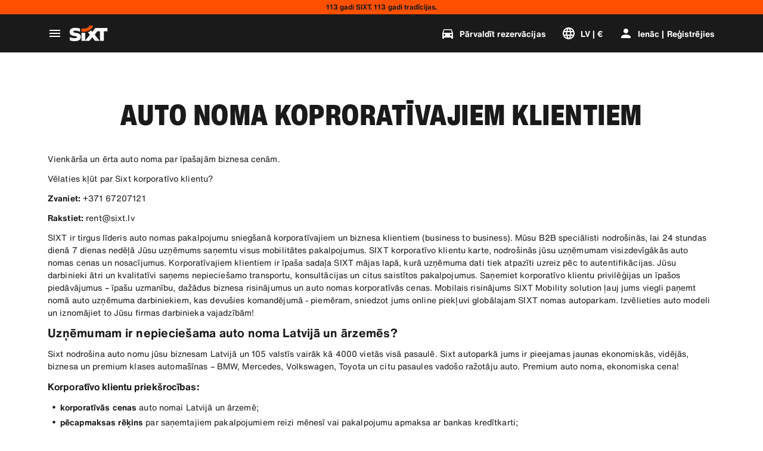

--- FILE ---
content_type: application/javascript
request_url: https://www.sixt.lv/sitegen/35285.0243b2618c771a3f.js
body_size: 3851
content:
"use strict";(self.webpackChunk_sixt_web_sitegen_rent=self.webpackChunk_sixt_web_sitegen_rent||[]).push([["35285"],{50685:function(e,r,n){n.r(r),n.d(r,{characters:()=>K,strlen:()=>z,PAGE:()=>o,LAYER:()=>v,tokenize:()=>ea,declaration:()=>eb,character:()=>Y,length:()=>j,peek:()=>q,prefix:()=>ed,NAMESPACE:()=>g,append:()=>P,COMMENT:()=>t,indexof:()=>S,charat:()=>M,KEYFRAMES:()=>w,match:()=>_,namespace:()=>ev,ruleset:()=>ep,whitespace:()=>ec,WEBKIT:()=>s,middleware:()=>ek,caret:()=>J,hash:()=>C,DOCUMENT:()=>d,FONT_FACE:()=>k,MEDIA:()=>f,MS:()=>a,alloc:()=>ee,char:()=>G,COUNTER_STYLE:()=>m,node:()=>V,parse:()=>el,prev:()=>H,rulesheet:()=>em,sizeof:()=>N,stringify:()=>ew,compile:()=>ef,token:()=>X,identifier:()=>eo,abs:()=>E,assign:()=>A,serialize:()=>eg,dealloc:()=>er,DECLARATION:()=>i,copy:()=>W,escaping:()=>et,lift:()=>B,next:()=>Z,tokenizer:()=>es,commenter:()=>ei,prefixer:()=>e$,comment:()=>eh,filter:()=>F,from:()=>T,substr:()=>R,replace:()=>y,delimit:()=>en,RULESET:()=>u,delimiter:()=>eu,position:()=>D,CHARSET:()=>p,FONT_FEATURE_VALUES:()=>$,VIEWPORT:()=>h,column:()=>L,IMPORT:()=>l,line:()=>I,SUPPORTS:()=>b,SCOPE:()=>x,slice:()=>Q,trim:()=>O,combine:()=>U,MOZ:()=>c});var a="-ms-",c="-moz-",s="-webkit-",t="comm",u="rule",i="decl",o="@page",f="@media",l="@import",p="@charset",h="@viewport",b="@supports",d="@document",g="@namespace",w="@keyframes",k="@font-face",m="@counter-style",$="@font-feature-values",v="@layer",x="@scope",E=Math.abs,T=String.fromCharCode,A=Object.assign;function C(e,r){return 45^M(e,0)?(((r<<2^M(e,0))<<2^M(e,1))<<2^M(e,2))<<2^M(e,3):0}function O(e){return e.trim()}function _(e,r){return(e=r.exec(e))?e[0]:e}function y(e,r,n){return e.replace(r,n)}function S(e,r,n){return e.indexOf(r,n)}function M(e,r){return 0|e.charCodeAt(r)}function R(e,r,n){return e.slice(r,n)}function z(e){return e.length}function N(e){return e.length}function P(e,r){return r.push(e),e}function U(e,r){return e.map(r).join("")}function F(e,r){return e.filter(function(e){return!_(e,r)})}var I=1,L=1,j=0,D=0,Y=0,K="";function V(e,r,n,a,c,s,t,u){return{value:e,root:r,parent:n,type:a,props:c,children:s,line:I,column:L,length:t,return:"",siblings:u}}function W(e,r){return A(V("",null,null,"",null,null,0,e.siblings),e,{length:-e.length},r)}function B(e){for(;e.root;)e=W(e.root,{children:[e]});P(e,e.siblings)}function G(){return Y}function H(){return Y=D>0?M(K,--D):0,L--,10===Y&&(L=1,I--),Y}function Z(){return Y=D<j?M(K,D++):0,L++,10===Y&&(L=1,I++),Y}function q(){return M(K,D)}function J(){return D}function Q(e,r){return R(K,e,r)}function X(e){switch(e){case 0:case 9:case 10:case 13:case 32:return 5;case 33:case 43:case 44:case 47:case 62:case 64:case 126:case 59:case 123:case 125:return 4;case 58:return 3;case 34:case 39:case 40:case 91:return 2;case 41:case 93:return 1}return 0}function ee(e){return I=L=1,j=z(K=e),D=0,[]}function er(e){return K="",e}function en(e){return O(Q(D-1,eu(91===e?e+2:40===e?e+1:e)))}function ea(e){return er(es(ee(e)))}function ec(e){for(;Y=q();)if(Y<33)Z();else break;return X(e)>2||X(Y)>3?"":" "}function es(e){for(;Z();)switch(X(Y)){case 0:P(eo(D-1),e);break;case 2:P(en(Y),e);break;default:P(T(Y),e)}return e}function et(e,r){for(;--r&&Z()&&!(Y<48)&&!(Y>102)&&(!(Y>57)||!(Y<65))&&(!(Y>70)||!(Y<97)););return Q(e,D+(r<6&&32==q()&&32==Z()))}function eu(e){for(;Z();)switch(Y){case e:return D;case 34:case 39:34!==e&&39!==e&&eu(Y);break;case 40:41===e&&eu(e);break;case 92:Z()}return D}function ei(e,r){for(;Z();)if(e+Y===57)break;else if(e+Y===84&&47===q())break;return"/*"+Q(r,D-1)+"*"+T(47===e?e:Z())}function eo(e){for(;!X(q());)Z();return Q(e,D)}function ef(e){return er(el("",null,null,null,[""],e=ee(e),0,[0],e))}function el(e,r,n,a,c,s,t,u,i){for(var o=0,f=0,l=t,p=0,h=0,b=0,d=1,g=1,w=1,k=0,m="",$=c,v=s,x=a,A=m;g;)switch(b=k,k=Z()){case 40:if(108!=b&&58==M(A,l-1)){-1!=S(A+=y(en(k),"&","&\f"),"&\f",E(o?u[o-1]:0))&&(w=-1);break}case 34:case 39:case 91:A+=en(k);break;case 9:case 10:case 13:case 32:A+=ec(b);break;case 92:A+=et(D-1,7);continue;case 47:switch(q()){case 42:case 47:P(eh(ei(Z(),D),r,n,i),i);break;default:A+="/"}break;case 123*d:u[o++]=z(A)*w;case 125*d:case 59:case 0:switch(k){case 0:case 125:g=0;case 59+f:-1==w&&(A=y(A,/\f/g,"")),h>0&&z(A)-l&&P(h>32?eb(A+";",a,n,l-1,i):eb(y(A," ","")+";",a,n,l-2,i),i);break;case 59:A+=";";default:if(P(x=ep(A,r,n,o,f,c,u,m,$=[],v=[],l,s),s),123===k){if(0===f)el(A,r,x,x,$,s,l,u,v);else switch(99===p&&110===M(A,3)?100:p){case 100:case 108:case 109:case 115:el(e,x,x,a&&P(ep(e,x,x,0,0,c,u,m,c,$=[],l,v),v),c,v,l,u,a?$:v);break;default:el(A,x,x,x,[""],v,0,u,v)}}}o=f=h=0,d=w=1,m=A="",l=t;break;case 58:l=1+z(A),h=b;default:if(d<1){if(123==k)--d;else if(125==k&&0==d++&&125==H())continue}switch(A+=T(k),k*d){case 38:w=f>0?1:(A+="\f",-1);break;case 44:u[o++]=(z(A)-1)*w,w=1;break;case 64:45===q()&&(A+=en(Z())),p=q(),f=l=z(m=A+=eo(D)),k++;break;case 45:45===b&&2==z(A)&&(d=0)}}return s}function ep(e,r,n,a,c,s,t,i,o,f,l,p){for(var h=c-1,b=0===c?s:[""],d=N(b),g=0,w=0,k=0;g<a;++g)for(var m=0,$=R(e,h+1,h=E(w=t[g])),v=e;m<d;++m)(v=O(w>0?b[m]+" "+$:y($,/&\f/g,b[m])))&&(o[k++]=v);return V(e,r,n,0===c?u:i,o,f,l,p)}function eh(e,r,n,a){return V(e,r,n,t,T(Y),R(e,2,-2),0,a)}function eb(e,r,n,a,c){return V(e,r,n,i,R(e,0,a),R(e,a+1,-1),a,c)}function ed(e,r,n){switch(C(e,r)){case 5103:return s+"print-"+e+e;case 5737:case 4201:case 3177:case 3433:case 1641:case 4457:case 2921:case 5572:case 6356:case 5844:case 3191:case 6645:case 3005:case 6391:case 5879:case 5623:case 6135:case 4599:case 4855:case 4215:case 6389:case 5109:case 5365:case 5621:case 3829:return s+e+e;case 4789:return c+e+e;case 5349:case 4246:case 4810:case 6968:case 2756:return s+e+c+e+a+e+e;case 5936:switch(M(e,r+11)){case 114:return s+e+a+y(e,/[svh]\w+-[tblr]{2}/,"tb")+e;case 108:return s+e+a+y(e,/[svh]\w+-[tblr]{2}/,"tb-rl")+e;case 45:return s+e+a+y(e,/[svh]\w+-[tblr]{2}/,"lr")+e}case 6828:case 4268:case 2903:return s+e+a+e+e;case 6165:return s+e+a+"flex-"+e+e;case 5187:return s+e+y(e,/(\w+).+(:[^]+)/,s+"box-$1$2"+a+"flex-$1$2")+e;case 5443:return s+e+a+"flex-item-"+y(e,/flex-|-self/g,"")+(_(e,/flex-|baseline/)?"":a+"grid-row-"+y(e,/flex-|-self/g,""))+e;case 4675:return s+e+a+"flex-line-pack"+y(e,/align-content|flex-|-self/g,"")+e;case 5548:return s+e+a+y(e,"shrink","negative")+e;case 5292:return s+e+a+y(e,"basis","preferred-size")+e;case 6060:return s+"box-"+y(e,"-grow","")+s+e+a+y(e,"grow","positive")+e;case 4554:return s+y(e,/([^-])(transform)/g,"$1"+s+"$2")+e;case 6187:return y(y(y(e,/(zoom-|grab)/,s+"$1"),/(image-set)/,s+"$1"),e,"")+e;case 5495:case 3959:return y(e,/(image-set\([^]*)/,s+"$1$`$1");case 4968:return y(y(e,/(.+:)(flex-)?(.*)/,s+"box-pack:$3"+a+"flex-pack:$3"),/s.+-b[^;]+/,"justify")+s+e+e;case 4200:if(!_(e,/flex-|baseline/))return a+"grid-column-align"+R(e,r)+e;break;case 2592:case 3360:return a+y(e,"template-","")+e;case 4384:case 3616:if(n&&n.some(function(e,n){return r=n,_(e.props,/grid-\w+-end/)}))return~S(e+(n=n[r].value),"span",0)?e:a+y(e,"-start","")+e+a+"grid-row-span:"+(~S(n,"span",0)?_(n,/\d+/):+_(n,/\d+/)-+_(e,/\d+/))+";";return a+y(e,"-start","")+e;case 4896:case 4128:return n&&n.some(function(e){return _(e.props,/grid-\w+-start/)})?e:a+y(y(e,"-end","-span"),"span ","")+e;case 4095:case 3583:case 4068:case 2532:return y(e,/(.+)-inline(.+)/,s+"$1$2")+e;case 8116:case 7059:case 5753:case 5535:case 5445:case 5701:case 4933:case 4677:case 5533:case 5789:case 5021:case 4765:if(z(e)-1-r>6)switch(M(e,r+1)){case 109:if(45!==M(e,r+4))break;case 102:return y(e,/(.+:)(.+)-([^]+)/,"$1"+s+"$2-$3$1"+c+(108==M(e,r+3)?"$3":"$2-$3"))+e;case 115:return~S(e,"stretch",0)?ed(y(e,"stretch","fill-available"),r,n)+e:e}break;case 5152:case 5920:return y(e,/(.+?):(\d+)(\s*\/\s*(span)?\s*(\d+))?(.*)/,function(r,n,c,s,t,u,i){return a+n+":"+c+i+(s?a+n+"-span:"+(t?u:+u-+c)+i:"")+e});case 4949:if(121===M(e,r+6))return y(e,":",":"+s)+e;break;case 6444:switch(M(e,45===M(e,14)?18:11)){case 120:return y(e,/(.+:)([^;\s!]+)(;|(\s+)?!.+)?/,"$1"+s+(45===M(e,14)?"inline-":"")+"box$3$1"+s+"$2$3$1"+a+"$2box$3")+e;case 100:return y(e,":",":"+a)+e}break;case 5719:case 2647:case 2135:case 3927:case 2391:return y(e,"scroll-","scroll-snap-")+e}return e}function eg(e,r){for(var n="",a=0;a<e.length;a++)n+=r(e[a],a,e,r)||"";return n}function ew(e,r,n,a){switch(e.type){case v:if(e.children.length)break;case l:case i:return e.return=e.return||e.value;case t:return"";case w:return e.return=e.value+"{"+eg(e.children,a)+"}";case u:if(!z(e.value=e.props.join(",")))return""}return z(n=eg(e.children,a))?e.return=e.value+"{"+n+"}":""}function ek(e){var r=N(e);return function(n,a,c,s){for(var t="",u=0;u<r;u++)t+=e[u](n,a,c,s)||"";return t}}function em(e){return function(r){!r.root&&(r=r.return)&&e(r)}}function e$(e,r,n,t){if(e.length>-1&&!e.return)switch(e.type){case i:e.return=ed(e.value,e.length,n);return;case w:return eg([W(e,{value:y(e.value,"@","@"+s)})],t);case u:if(e.length)return U(n=e.props,function(r){switch(_(r,t=/(::plac\w+|:read-\w+)/)){case":read-only":case":read-write":B(W(e,{props:[y(r,/:(read-\w+)/,":"+c+"$1")]})),B(W(e,{props:[r]})),A(e,{props:F(n,t)});break;case"::placeholder":B(W(e,{props:[y(r,/:(plac\w+)/,":"+s+"input-$1")]})),B(W(e,{props:[y(r,/:(plac\w+)/,":"+c+"$1")]})),B(W(e,{props:[y(r,/:(plac\w+)/,a+"input-$1")]})),B(W(e,{props:[r]})),A(e,{props:F(n,t)})}return""})}}function ev(e){e.type===u&&(e.props=e.props.map(function(r){return U(ea(r),function(r,n,a){switch(M(r,0)){case 12:return R(r,1,z(r));case 0:case 40:case 43:case 62:case 126:return r;case 58:"global"===a[++n]&&(a[n]="",a[++n]="\f"+R(a[n],n=1,-1));case 32:return 1===n?"":r;default:switch(n){case 0:return e=r,N(a)>1?"":r;case n=N(a)-1:case 2:return 2===n?r+e+e:r+e;default:return r}}})}))}}}]);
//# sourceMappingURL=35285.0243b2618c771a3f.js.map

--- FILE ---
content_type: application/javascript
request_url: https://www.sixt.lv/sitegen/23393.1f8e4cdef4bf24f4.js
body_size: 12014
content:
"use strict";(self.webpackChunk_sixt_web_sitegen_rent=self.webpackChunk_sixt_web_sitegen_rent||[]).push([["23393"],{70735:function(e,t,n){n.d(t,{L:()=>r});let r=async(e,t)=>{"function"==typeof window.ineum&&window.ineum("reportEvent",e,{meta:t})}},58175:function(e,t,n){n.d(t,{h:()=>g});class r{isEnabled(){return"undefined"!=typeof window&&void 0!==window.__ucCmp}async acceptServices(e){let t=(await this.getAllServiceConsentStatuses()).filter(t=>e.includes(t.name)).map(e=>e.id);if(t.length>0){let e=t.map(e=>({id:e,consent:!0}));await window.__ucCmp.updateServicesConsents(e),await window.__ucCmp.saveConsents("EXPLICIT")}}async showSecondLayer(e){e&&"services"!==e?await window.__ucCmp.showServiceDetails(e):await window.__ucCmp.showSecondLayer()}async getAllServiceConsentStatuses(){return Object.entries((await window.__ucCmp.getConsentDetails()).services).map(([e,t])=>({id:e,name:t.name,consent:t.consent}))}}function i(e,t,n){if(!t.has(e))throw TypeError("attempted to "+n+" private field on non-instance");return t.get(e)}function o(e,t){var n=i(e,t,"get");return n.get?n.get.call(e):n.value}function a(e,t,n){!function(e,t){if(t.has(e))throw TypeError("Cannot initialize the same private elements twice on an object")}(e,t),t.set(e,n)}function s(e,t,n){var r=i(e,t,"set");return!function(e,t,n){if(t.set)t.set.call(e,n);else{if(!t.writable)throw TypeError("attempted to set read only private field");t.value=n}}(e,r,n),n}var l=new WeakMap,c=new WeakMap;class d{isEnabled(){return o(this,l).isEnabled()}async acceptServices(e){await o(this,l).acceptServices(e)}showSecondLayer(e){o(this,l).showSecondLayer(e)}async getAllServiceConsentStatuses(){return await o(this,l).getAllServiceConsentStatuses()}getDetectedVersion(){return o(this,c)}forceVersion(e){s(this,c,e)}constructor(){a(this,l,{writable:!0,value:void 0}),a(this,c,{writable:!0,value:void 0}),s(this,l,new r),s(this,c,"v3")}}let g=()=>new d},78250:function(e,t,n){n.d(t,{U:()=>o,x:()=>a});var r,i,o=((r={})[r.Maximum=1600]="Maximum",r[r.BigDeprecated=1450]="BigDeprecated",r[r.ExtraLarge=1200]="ExtraLarge",r[r.Large=992]="Large",r[r.Medium=780]="Medium",r[r.Small=650]="Small",r[r.SmallDeprecated=499]="SmallDeprecated",r[r.ExtraSmall=320]="ExtraSmall",r),a=((i={})[i.ExtraSmall=0]="ExtraSmall",i[i.Small=650]="Small",i[i.Medium=900]="Medium",i[i.Large=1200]="Large",i[i.Maximum=1600]="Maximum",i)},52638:function(e,t,n){n.d(t,{P:()=>i,j:()=>o});var r=n(31549);let i=(0,n(28552).createContext)({}),o=({prerender:e,children:t})=>(0,r.jsx)(i.Provider,{value:e,children:t})},34637:function(e,t,n){n.d(t,{XG:()=>ei,rz:()=>eo});var r=n(31549),i=n(28552),o=n(51117),a=n(2458),s=n(60898),l=n(78250);let c={mediaQuery:"only screen",columns:{xs:12,sm:12,md:12,lg:12,xl:12},gutterWidth:{xs:.5,sm:.5,md:1,lg:1,xl:1},paddingWidth:{xs:1,sm:1,md:2.5,lg:2.5,xl:2.5},container:{xs:"full",sm:"full",md:"full",lg:"full",xl:84},breakpoints:{xs:.1,sm:l.U.Small/16,md:l.U.Medium/16,lg:l.U.Large/16,xl:l.U.ExtraLarge/16}};var d=n(6380),g=n(73701),u=n(66951);let p={fontFamily:g.Z.RobotoCondensed,fontSize:[u.B.x20],fontWeight:700},f={fontFamily:g.Z.RobotoCondensed,fontSize:[u.B.x16],fontWeight:700},w={fontFamily:g.Z.Roboto,fontSize:[u.B.x12],fontWeight:400},y={fontFamily:g.Z.RobotoCondensed,fontSize:[u.B.x20],fontWeight:700},b={fontFamily:g.Z.RobotoCondensed,fontSize:[u.B.x16],fontWeight:700},h={fontFamily:g.Z.RobotoCondensed,fontSize:[u.B.x12],fontWeight:700},m={fontFamily:g.Z.Roboto,fontSize:[u.B.x14],fontWeight:400,lineHeight:1.5},v={fontFamily:g.Z.RobotoCondensed,fontSize:[u.B.x32],fontWeight:700},O={fontFamily:g.Z.RobotoCondensed,fontSize:[u.B.x28],fontWeight:700},S={fontFamily:g.Z.RobotoCondensed,fontSize:[u.B.x24],fontWeight:700},x={fontFamily:g.Z.RobotoCondensed,fontSize:[u.B.x40],fontWeight:700,uppercase:!0},j={fontFamily:g.Z.Roboto,fontSize:[u.B.x20],fontWeight:400},k={fontFamily:g.Z.RobotoCondensed,fontSize:[u.B.x24],fontWeight:700},D={fontFamily:g.Z.RobotoCondensed,fontSize:[u.B.x20],fontWeight:700},P={fontFamily:g.Z.RobotoCondensed,fontSize:[u.B.x14],fontWeight:700,uppercase:!0},B={fontFamily:g.Z.Roboto,fontSize:[u.B.x14],fontWeight:700},C={fontFamily:g.Z.RobotoCondensed,fontSize:[u.B.x20],fontWeight:700},G={fontFamily:g.Z.RobotoCondensed,fontSize:[u.B.x16],fontWeight:700},W={fontFamily:g.Z.RobotoCondensed,fontSize:[u.B.x32],fontWeight:700},E={fontFamily:g.Z.RobotoCondensed,fontSize:[u.B.x24],fontWeight:700},I={fontFamily:g.Z.RobotoCondensed,fontSize:[u.B.x12],fontWeight:700};var R=n(9690),Z=n(54572),L=n(35150),_=n(31427),$=n(3643),T=n(83477),F=n(85668),z=n(42807),M=n(66616),H=n(43975),U=n(97415),A=n(43353),N=n(71865),V=n(55707),K=n(58532),q=n(93268),Y=n(46728),J=n(16198),Q=n(24318),X=n(42233);let ee={hero:x,heroSubline:j,headlineBig:v,headlineMedium:O,headlineSmall:S,captionBig:y,captionMedium:b,captionSmall:h,copyBig:m,copyMedium:m,copySmall:m,linkBig:P,linkMedium:B,buttonBig:p,buttonMedium:f,buttonSmall:w,inputBig:k,inputSmall:D,priceBig:C,priceBigLight:C,priceMediumBig:W,priceMediumBigLight:W,priceMedium:G,priceMediumLight:G,priceMediumSmall:E,priceMediumSmallLight:E,priceSmall:I,priceSmallLight:I,priceTiny:I,priceTinyLight:I,priceVerySmallLight:I,displayLarge:M.C,displayLargeHeavy:H.Q,displayMedium:U.d,displayMediumHeavy:A.m,displaySmall:N._,displaySmallHeavy:V.f,titleLarge:K.Q,titleLargeHeavy:q.$,titleMedium:Y.K,titleMediumHeavy:J.P,titleSmall:Q.r,titleSmallHeavy:X.u,copyLarge:R.y,copyLargeHeavy:Z.u,copyMedium23:L.h,copyMediumHeavy:_.Z,copySmall23:$.D,copySmallHeavy:T.P,copyXLarge:F.P,copyXLargeHeavy:z.B},et={themeSet:d.wd,iconSet:s.R.Default,fontSet:ee},en=(e,t)=>"string"!=typeof t||(0,o.Z)(e),er=(0,i.createContext)(et),ei=()=>(0,i.useContext)(er),eo=({children:e})=>(0,r.jsx)(er.Provider,{value:et,children:(0,r.jsx)(a.StyleSheetManager,{enableVendorPrefixes:!0,shouldForwardProp:en,children:(0,r.jsx)(a.ThemeProvider,{theme:{awesomegrid:c},children:e})})})},73701:function(e,t,n){n.d(t,{Z:()=>i});var r,i=((r={}).Roboto="Roboto, RobotoArial, sans-serif",r.RobotoCondensed='"Roboto Condensed", RobotoCondensedArial, sans-serif',r.HelveticaNow="HelveticaNow, HelveticaNowRoboto, HelveticaNowArial sans-serif",r.HelveticaNowDisplayCondensed='"HelveticaNow DisplayCondensed", HelveticaNowCondensedRoboto, HelveticaNowCondensedArial, sans-serif',r)},66951:function(e,t,n){n.d(t,{B:()=>i});var r,i=((r={}).x80="80",r.x64="64",r.x48="48",r.x40="40",r.x36="36",r.x32="32",r.x28="28",r.x24="24",r.x20="20",r.x16="16",r.x14="14",r.x12="12",r.x72="72",r.x68="68",r.x60="60",r.x56="56",r.x54="54",r.x50="50",r.x46="46",r.x44="44",r.x34="34",r.x30="30",r.x22="22",r.x18="18",r)},60898:function(e,t,n){n.d(t,{R:()=>i});var r,i=((r={}).Default="default",r)},33391:function(e,t,n){n.d(t,{h:()=>i});var r,i=((r={}).Highlight="highlight",r.Primary="primary",r.Secondary="secondary",r.Tertiary="tertiary",r.Error="error",r.OnPrimary="onPrimary",r.OnSecondary="onSecondary",r.OnTertiary="onTertiary",r.OnHighlight="onHighlight",r.OnError="onError",r.Background="background",r.BackgroundVariant="backgroundVariant",r.BackgroundEmphasized="backgroundEmphasized",r.Brand="brand",r.OnBrand="onBrand",r.Canvas1="canvas1",r.Canvas2="canvas2",r.Container1="container1",r.Container2="container2",r.HoverState="hoverState",r.FocusState="focusState",r.DisabledState="disabledState",r.PressedState="pressedState",r.ErrorState="errorState",r.SuccessState="successState",r.Success2="success2",r.Positive="positive",r.OnPositive="onPositive",r.Cautious="cautious",r.OnCautious="onCautious",r.Negative="negative",r.OnNegative="onNegative",r.Special1="special1",r.Special2="special2",r.Special3="special3",r.Special4="special4",r.Warning="warning",r.Silver="silver",r.Gold="gold",r.Platinum="platinum",r.Diamond="diamond",r.GlassUltraThin="glassUltraThin",r.GlassThin="glassThin",r.GlassRegular="glassRegular",r.GlassThick="glassThick",r)},76120:function(e,t,n){n.d(t,{Q:()=>i});var r,i=((r={}).White="white",r.Black="black",r.Orange="orange",r.Image="image",r.ZenWhite="zenWhite",r.ZenImage="zenImage",r.Prime="prime",r.Option="option",r.Accent="accent",r)},8109:function(e,t,n){n.d(t,{h:()=>i});var r,i=((r={}).Light="light",r.Dark="dark",r)},81575:function(e,t,n){n.d(t,{w:()=>r});let r={Orange:"rgba(255,80,0,1)",White:"rgba(255,255,255,1)",DarkBlack:"rgba(0,0,0,1)",Black:"rgba(25,25,25,1)",Transparent:"transparent",DarkRed:"rgba(160,0,0,1)",Red:"rgba(211,47,47,1)",DarkOrange:"rgba(204,76,0,1)",Grey:"rgba(184,184,184,1)",DarkGrey:"rgba(89, 89, 89, 1)",lightGrey:"rgba(242,242,242,1)",veryDarkGrey:"rgba(35,35,35,1)",Green:"rgba(255, 0, 0, 1)",DarkGreen:"rgba(87, 204, 153, 1)",ZenBlack:"rgba(17, 17, 17, 1)",ZenVeryDarkBisque:"rgba(41, 30, 10, 1)",ZenOrange:"rgba(249, 111, 29, 1)",ZenRed:"rgba(221, 0, 51, 1)",ZenVeryDarkGrey:"rgba(29, 29, 29, 1)",ZenDarkBisque:"rgba(87, 51, 20, 1)",ZenDarkGrey:"rgba(102, 102, 102, 1)",ZenBisque:"rgba(232, 193, 154, 1)",ZenGrey:"rgba(136, 136, 136, 1)",ZenLightBisque:"rgba(255, 252, 246, 1)",ZenLightGrey:"rgba(242, 242, 242, 1)",ZenWhite:"rgba(255, 255, 255, 1)",Grey98:"rgba(244, 244, 249, 1)",Grey96:"rgba(244, 245, 246, 1)",Grey94:"rgba(235, 235, 240, 1)",Grey93:"rgba(233, 235, 238, 1)",Grey86:"rgba(215, 218, 220, 1)",Grey82:"rgba(191, 199, 208, 1)",Grey81:"rgba(201, 201, 207, 1)",Grey65:"rgba(144, 153, 165, 1)",Grey60:"rgba(141, 146, 153, 1)",Grey53:"rgba(130, 130, 135, 1)",Grey44:"rgba(101, 106, 111, 1)",Grey45:"rgba(97, 105, 115, 1)",Grey42:"rgba(101, 101, 107, 1)",Grey36:"rgba(86, 86, 91, 1)",Grey30:"rgba(65, 70, 76, 1)",Grey26:"rgba(64, 64, 66, 1)",Grey23:"rgba(57, 57, 59, 1)",Grey22:"rgba(54, 55, 57, 1)",Grey21:"rgba(51, 51, 53, 1)",Grey20:"rgba(49, 50, 52, 1)",Grey18:"rgba(44, 44, 46, 1)",Grey17:"rgba(39, 41, 44, 1)",Grey16:"rgba(39, 40, 41, 1)",Grey15:"rgba(38, 38, 39, 1)",Grey14:"rgba(33, 34, 35, 1)",Grey12:"rgba(30, 30, 31, 1)",Black10:"rgba(26, 26, 26, 1)",Green84:"rgba(60, 233, 0, 1)",Red79:"rgba(201, 32, 17, 1)",Red84:"rgba(215, 0, 21, 1)",Red100:"rgba(255, 85, 86, 1)",SalmonRed100:"rgba(255, 105, 97, 1)",Green45:"rgba(14, 115, 87, 1)",Green64:"rgba(29, 195, 126, 1)",Green77:"rgba(34, 197, 94, 1)",Green78:"rgba(60, 198, 12, 1)",Green91:"rgba(60, 233, 0, 1)",Green30:"rgba(23, 120, 60, 1)",Yellow76:"rgba(194, 167, 34, 1)",Yellow100:"rgba(255, 188, 31, 1)",specialLilac:"rgba(246, 227, 255, 1)",specialBlue:"rgba(191, 242, 255, 1)",specialGreen:"rgba(171, 255, 178, 1)",specialYellow:"rgba(255, 251, 171, 1)",silver:"rgba(217, 217, 217, 1)",gold:"rgba(200, 140, 24, 1)",platinum:"rgba(146, 136, 201, 1)",diamond:"rgba(85, 158, 200, 1)"}},6380:function(e,t,n){n.d(t,{wd:()=>_,m$:()=>z});var r,i,o,a,s,l,c,d,g=n(81575);let u=(e,t)=>null==e?void 0:e.replace("1)",`${t})`),p={brand:g.w.Orange,onBrand:g.w.White,primary:g.w.Black10,onPrimary:g.w.White,secondary:g.w.Grey44,onSecondary:g.w.White,tertiary:g.w.Grey86,onTertiary:g.w.White,positive:g.w.Green77,onPositive:g.w.White,success2:g.w.Green30,cautious:g.w.Yellow100,onCautious:g.w.Black,negative:g.w.Red84,onNegative:g.w.White,canvas1:g.w.White,canvas2:g.w.Grey93,canvas3:g.w.White,container1:g.w.White,container2:g.w.Grey96,special1:g.w.specialLilac,special2:g.w.specialBlue,special3:g.w.specialGreen,special4:g.w.specialYellow,hoverState:u(g.w.Black,"0.04"),focusState:g.w.Orange,pressedState:u(g.w.Black,"0.08"),disabledState:u(g.w.White,"0.4"),errorState:u(g.w.Red79,"0.05"),successState:u(g.w.Green45,"0.1"),silver:g.w.silver,gold:g.w.gold,platinum:g.w.platinum,diamond:g.w.diamond,glassUltraThin:u(g.w.White,"0.2"),glassThin:u(g.w.White,"0.4"),glassRegular:u(g.w.White,"0.6"),glassThick:u(g.w.White,"0.8"),warning:u(g.w.Yellow100,"0.13")},f=(r=function(e){for(var t=1;t<arguments.length;t++){var n=null!=arguments[t]?arguments[t]:{},r=Object.keys(n);"function"==typeof Object.getOwnPropertySymbols&&(r=r.concat(Object.getOwnPropertySymbols(n).filter(function(e){return Object.getOwnPropertyDescriptor(n,e).enumerable}))),r.forEach(function(t){var r;r=n[t],t in e?Object.defineProperty(e,t,{value:r,enumerable:!0,configurable:!0,writable:!0}):e[t]=r})}return e}({},p),i=i={primary:g.w.White,onPrimary:g.w.Black10,secondary:g.w.Grey60,tertiary:g.w.Grey20,negative:g.w.SalmonRed100,canvas1:g.w.Black10,canvas2:g.w.Grey12,canvas3:g.w.DarkBlack,container1:g.w.Grey14,container2:g.w.Grey16,errorState:u(g.w.SalmonRed100,"0.05"),successState:u(g.w.Green64,"0.1"),glassUltraThin:u(g.w.Black10,"0.2"),glassThin:u(g.w.Black10,"0.4"),glassRegular:u(g.w.Black10,"0.6"),glassThick:u(g.w.Black10,"0.8")},Object.getOwnPropertyDescriptors?Object.defineProperties(r,Object.getOwnPropertyDescriptors(i)):(function(e,t){var n=Object.keys(e);if(Object.getOwnPropertySymbols){var r=Object.getOwnPropertySymbols(e);n.push.apply(n,r)}return n})(Object(i)).forEach(function(e){Object.defineProperty(r,e,Object.getOwnPropertyDescriptor(i,e))}),r);function w(e){for(var t=1;t<arguments.length;t++){var n=null!=arguments[t]?arguments[t]:{},r=Object.keys(n);"function"==typeof Object.getOwnPropertySymbols&&(r=r.concat(Object.getOwnPropertySymbols(n).filter(function(e){return Object.getOwnPropertyDescriptor(n,e).enumerable}))),r.forEach(function(t){var r;r=n[t],t in e?Object.defineProperty(e,t,{value:r,enumerable:!0,configurable:!0,writable:!0}):e[t]=r})}return e}function y(e,t){return t=null!=t?t:{},Object.getOwnPropertyDescriptors?Object.defineProperties(e,Object.getOwnPropertyDescriptors(t)):(function(e,t){var n=Object.keys(e);if(Object.getOwnPropertySymbols){var r=Object.getOwnPropertySymbols(e);n.push.apply(n,r)}return n})(Object(t)).forEach(function(n){Object.defineProperty(e,n,Object.getOwnPropertyDescriptor(t,n))}),e}let b=y(w({},p),{brand:g.w.White,onBrand:g.w.Black10,primary:g.w.Black10,onPrimary:g.w.White,secondary:g.w.Black10,onSecondary:g.w.White,tertiary:g.w.Black10,onTertiary:g.w.White,canvas1:g.w.Orange,canvas2:g.w.Orange,canvas3:g.w.Orange,container1:g.w.Orange,container2:g.w.White,glassUltraThin:u(g.w.Orange,"0.2"),glassThin:u(g.w.Orange,"0.4"),glassRegular:u(g.w.Orange,"0.6"),glassThick:u(g.w.Orange,"0.8")}),h=y(w({},b),{glassUltraThin:u(g.w.Black10,"0.2"),glassThin:u(g.w.Black10,"0.4"),glassRegular:u(g.w.Black10,"0.6"),glassThick:u(g.w.Black10,"0.8")}),m={highlight:g.w.Orange,primary:g.w.White,secondary:g.w.Grey,tertiary:g.w.Green,error:g.w.Red,onPrimary:g.w.Black,onSecondary:g.w.Black,onHighlight:g.w.White,onTertiary:g.w.DarkGreen,onError:g.w.White,background:g.w.Black,backgroundVariant:g.w.veryDarkGrey,backgroundEmphasized:g.w.DarkGreen,special1:g.w.specialLilac,special2:g.w.specialBlue,special3:g.w.specialGreen,special4:g.w.specialYellow},v=function(e){for(var t=1;t<arguments.length;t++){var n=null!=arguments[t]?arguments[t]:{},r=Object.keys(n);"function"==typeof Object.getOwnPropertySymbols&&(r=r.concat(Object.getOwnPropertySymbols(n).filter(function(e){return Object.getOwnPropertyDescriptor(n,e).enumerable}))),r.forEach(function(t){var r;r=n[t],t in e?Object.defineProperty(e,t,{value:r,enumerable:!0,configurable:!0,writable:!0}):e[t]=r})}return e}({},m),O={highlight:g.w.Orange,primary:g.w.White,secondary:g.w.White,tertiary:g.w.Green,error:g.w.DarkRed,onPrimary:g.w.Black,onSecondary:g.w.Black,onTertiary:g.w.DarkGreen,onHighlight:g.w.White,onError:g.w.White,background:g.w.Transparent,backgroundVariant:g.w.Transparent,backgroundEmphasized:g.w.DarkGreen,special1:g.w.specialLilac,special2:g.w.specialBlue,special3:g.w.specialGreen,special4:g.w.specialYellow},S=function(e){for(var t=1;t<arguments.length;t++){var n=null!=arguments[t]?arguments[t]:{},r=Object.keys(n);"function"==typeof Object.getOwnPropertySymbols&&(r=r.concat(Object.getOwnPropertySymbols(n).filter(function(e){return Object.getOwnPropertyDescriptor(n,e).enumerable}))),r.forEach(function(t){var r;r=n[t],t in e?Object.defineProperty(e,t,{value:r,enumerable:!0,configurable:!0,writable:!0}):e[t]=r})}return e}({},O);function x(e){for(var t=1;t<arguments.length;t++){var n=null!=arguments[t]?arguments[t]:{},r=Object.keys(n);"function"==typeof Object.getOwnPropertySymbols&&(r=r.concat(Object.getOwnPropertySymbols(n).filter(function(e){return Object.getOwnPropertyDescriptor(n,e).enumerable}))),r.forEach(function(t){var r;r=n[t],t in e?Object.defineProperty(e,t,{value:r,enumerable:!0,configurable:!0,writable:!0}):e[t]=r})}return e}function j(e,t){return t=null!=t?t:{},Object.getOwnPropertyDescriptors?Object.defineProperties(e,Object.getOwnPropertyDescriptors(t)):(function(e,t){var n=Object.keys(e);if(Object.getOwnPropertySymbols){var r=Object.getOwnPropertySymbols(e);n.push.apply(n,r)}return n})(Object(t)).forEach(function(n){Object.defineProperty(e,n,Object.getOwnPropertyDescriptor(t,n))}),e}let k=j(x({},f),{negative:g.w.Red100,canvas3:g.w.DarkBlack}),D=j(x({},k),{tertiary:g.w.Grey22,canvas1:g.w.Grey12,canvas2:g.w.Grey14,container1:g.w.Grey15,container2:g.w.Grey18}),P={highlight:g.w.White,primary:g.w.Black,secondary:g.w.Grey,tertiary:g.w.Green,error:g.w.DarkRed,onPrimary:g.w.Orange,onSecondary:g.w.Orange,onTertiary:g.w.DarkGreen,onHighlight:g.w.Orange,onError:g.w.White,background:g.w.Orange,backgroundVariant:g.w.DarkOrange,backgroundEmphasized:g.w.DarkGreen,special1:g.w.specialLilac,special2:g.w.specialBlue,special3:g.w.specialGreen,special4:g.w.specialYellow},B=(o=function(e){for(var t=1;t<arguments.length;t++){var n=null!=arguments[t]?arguments[t]:{},r=Object.keys(n);"function"==typeof Object.getOwnPropertySymbols&&(r=r.concat(Object.getOwnPropertySymbols(n).filter(function(e){return Object.getOwnPropertyDescriptor(n,e).enumerable}))),r.forEach(function(t){var r;r=n[t],t in e?Object.defineProperty(e,t,{value:r,enumerable:!0,configurable:!0,writable:!0}):e[t]=r})}return e}({},P),a=a={highlight:g.w.Orange,primary:g.w.White,error:g.w.Red,onPrimary:g.w.Black,onSecondary:g.w.Black,onHighlight:g.w.White,background:g.w.Black,backgroundVariant:g.w.veryDarkGrey},Object.getOwnPropertyDescriptors?Object.defineProperties(o,Object.getOwnPropertyDescriptors(a)):(function(e,t){var n=Object.keys(e);if(Object.getOwnPropertySymbols){var r=Object.getOwnPropertySymbols(e);n.push.apply(n,r)}return n})(Object(a)).forEach(function(e){Object.defineProperty(o,e,Object.getOwnPropertyDescriptor(a,e))}),o),C={light:P,dark:B},G={highlight:`var(--next-color-highlight, ${g.w.Orange})`,primary:`var(--next-color-primary, ${g.w.Black})`,secondary:`var(--next-color-secondary, ${g.w.DarkGrey})`,tertiary:`var(--next-color-tertiary, ${g.w.Green})`,error:`var(--next-color-error, ${g.w.Red})`,onPrimary:`var(--next-color-on-primary, ${g.w.White})`,onSecondary:`var(--next-color-on-secondary, ${g.w.White})`,onTertiary:`var(--next-color-on-tertiary, ${g.w.DarkGreen})`,onHighlight:`var(--next-color-on-highlight, ${g.w.White})`,onError:`var(--next-color-on-error, ${g.w.White})`,background:`var(--next-color-background, ${g.w.White})`,backgroundVariant:`var(--next-color-background-variant, ${g.w.lightGrey})`,backgroundEmphasized:`var(--next-color-background-emphasized, ${g.w.DarkGreen})`,focusState:`var(--next-color-focus-state, ${u(g.w.Orange,"0.6")})`,special1:g.w.specialLilac,special2:g.w.specialBlue,special3:g.w.specialGreen,special4:g.w.specialYellow},W=(s=function(e){for(var t=1;t<arguments.length;t++){var n=null!=arguments[t]?arguments[t]:{},r=Object.keys(n);"function"==typeof Object.getOwnPropertySymbols&&(r=r.concat(Object.getOwnPropertySymbols(n).filter(function(e){return Object.getOwnPropertyDescriptor(n,e).enumerable}))),r.forEach(function(t){var r;r=n[t],t in e?Object.defineProperty(e,t,{value:r,enumerable:!0,configurable:!0,writable:!0}):e[t]=r})}return e}({},G),l=l={primary:g.w.White,secondary:g.w.Grey,onPrimary:g.w.Black,onSecondary:g.w.Black,background:g.w.Black,backgroundVariant:g.w.veryDarkGrey},Object.getOwnPropertyDescriptors?Object.defineProperties(s,Object.getOwnPropertyDescriptors(l)):(function(e,t){var n=Object.keys(e);if(Object.getOwnPropertySymbols){var r=Object.getOwnPropertySymbols(e);n.push.apply(n,r)}return n})(Object(l)).forEach(function(e){Object.defineProperty(s,e,Object.getOwnPropertyDescriptor(l,e))}),s),E={highlight:g.w.ZenOrange,primary:g.w.ZenWhite,secondary:g.w.ZenLightGrey,tertiary:g.w.ZenBisque,error:g.w.ZenRed,onPrimary:g.w.ZenBlack,onSecondary:g.w.ZenBlack,onTertiary:g.w.ZenWhite,onHighlight:g.w.ZenWhite,onError:g.w.ZenWhite,background:g.w.Transparent,backgroundVariant:g.w.Transparent,backgroundEmphasized:g.w.Transparent,special1:g.w.specialLilac,special2:g.w.specialBlue,special3:g.w.specialGreen,special4:g.w.specialYellow},I=function(e){for(var t=1;t<arguments.length;t++){var n=null!=arguments[t]?arguments[t]:{},r=Object.keys(n);"function"==typeof Object.getOwnPropertySymbols&&(r=r.concat(Object.getOwnPropertySymbols(n).filter(function(e){return Object.getOwnPropertyDescriptor(n,e).enumerable}))),r.forEach(function(t){var r;r=n[t],t in e?Object.defineProperty(e,t,{value:r,enumerable:!0,configurable:!0,writable:!0}):e[t]=r})}return e}({},E),R={highlight:g.w.ZenOrange,primary:g.w.ZenBlack,secondary:g.w.ZenDarkGrey,tertiary:g.w.ZenBisque,error:g.w.ZenRed,onPrimary:g.w.ZenWhite,onSecondary:g.w.ZenWhite,onTertiary:g.w.ZenWhite,onHighlight:g.w.ZenWhite,onError:g.w.ZenWhite,background:g.w.ZenWhite,backgroundVariant:g.w.ZenLightGrey,backgroundEmphasized:g.w.ZenLightBisque,special1:g.w.specialLilac,special2:g.w.specialBlue,special3:g.w.specialGreen,special4:g.w.specialYellow},Z=(c=function(e){for(var t=1;t<arguments.length;t++){var n=null!=arguments[t]?arguments[t]:{},r=Object.keys(n);"function"==typeof Object.getOwnPropertySymbols&&(r=r.concat(Object.getOwnPropertySymbols(n).filter(function(e){return Object.getOwnPropertyDescriptor(n,e).enumerable}))),r.forEach(function(t){var r;r=n[t],t in e?Object.defineProperty(e,t,{value:r,enumerable:!0,configurable:!0,writable:!0}):e[t]=r})}return e}({},R),d=d={primary:g.w.ZenWhite,secondary:g.w.ZenGrey,tertiary:g.w.ZenDarkBisque,onPrimary:g.w.ZenBlack,onSecondary:g.w.ZenBlack,background:g.w.ZenBlack,backgroundVariant:g.w.ZenVeryDarkGrey,backgroundEmphasized:g.w.ZenVeryDarkBisque},Object.getOwnPropertyDescriptors?Object.defineProperties(c,Object.getOwnPropertyDescriptors(d)):(function(e,t){var n=Object.keys(e);if(Object.getOwnPropertySymbols){var r=Object.getOwnPropertySymbols(e);n.push.apply(n,r)}return n})(Object(d)).forEach(function(e){Object.defineProperty(c,e,Object.getOwnPropertyDescriptor(d,e))}),c);function L(e){for(var t=1;t<arguments.length;t++){var n=null!=arguments[t]?arguments[t]:{},r=Object.keys(n);"function"==typeof Object.getOwnPropertySymbols&&(r=r.concat(Object.getOwnPropertySymbols(n).filter(function(e){return Object.getOwnPropertyDescriptor(n,e).enumerable}))),r.forEach(function(t){var r;r=n[t],t in e?Object.defineProperty(e,t,{value:r,enumerable:!0,configurable:!0,writable:!0}):e[t]=r})}return e}let _={white:{light:L({},p,G),dark:L({},f,W)},black:{light:L({},k,m),dark:L({},D,v)},orange:C,image:{light:O,dark:S},zenWhite:{light:L({},p,R),dark:L({},f,Z)},zenImage:{light:E,dark:I},prime:{light:L({},G,p),dark:L({},W,f)},option:{light:L({},m,k),dark:L({},v,D)},accent:{light:L({},C.light,b),dark:L({},C.dark,h)}},{prime:$,option:T,accent:F}=_,z={prime:$,option:T,accent:F}},9690:function(e,t,n){n.d(t,{y:()=>o});var r=n(73701),i=n(66951);let o={fontFamily:r.Z.Roboto,fontSize:[i.B.x16],fontWeight:400,lineHeight:1.5}},54572:function(e,t,n){n.d(t,{u:()=>o});var r=n(73701),i=n(66951);let o={fontFamily:r.Z.RobotoCondensed,fontSize:[i.B.x16],fontWeight:700,lineHeight:1.5}},35150:function(e,t,n){n.d(t,{h:()=>o});var r=n(73701),i=n(66951);let o={fontFamily:r.Z.Roboto,fontSize:[i.B.x14],fontWeight:400,lineHeight:1.5}},31427:function(e,t,n){n.d(t,{Z:()=>o});var r=n(73701),i=n(66951);let o={fontFamily:r.Z.RobotoCondensed,fontSize:[i.B.x14],fontWeight:700,lineHeight:1.5}},3643:function(e,t,n){n.d(t,{D:()=>o});var r=n(73701),i=n(66951);let o={fontFamily:r.Z.Roboto,fontSize:[i.B.x12],fontWeight:400,lineHeight:1.5}},83477:function(e,t,n){n.d(t,{P:()=>o});var r=n(73701),i=n(66951);let o={fontFamily:r.Z.RobotoCondensed,fontSize:[i.B.x12],fontWeight:700,lineHeight:1.5}},85668:function(e,t,n){n.d(t,{P:()=>o});var r=n(73701),i=n(66951);let o={fontFamily:r.Z.Roboto,fontSize:[i.B.x22],fontWeight:400,lineHeight:1.5}},42807:function(e,t,n){n.d(t,{B:()=>o});var r=n(73701),i=n(66951);let o={fontFamily:r.Z.RobotoCondensed,fontSize:[i.B.x22],fontWeight:700,lineHeight:1.5}},66616:function(e,t,n){n.d(t,{C:()=>o});var r=n(73701),i=n(66951);let o={fontFamily:r.Z.Roboto,fontSize:[i.B.x56,i.B.x64,i.B.x72],fontWeight:400,lineHeight:1}},43975:function(e,t,n){n.d(t,{Q:()=>o});var r=n(73701),i=n(66951);let o={fontFamily:r.Z.RobotoCondensed,fontSize:[i.B.x60,i.B.x68,i.B.x72],fontWeight:900,lineHeight:1,uppercase:!0}},97415:function(e,t,n){n.d(t,{d:()=>o});var r=n(73701),i=n(66951);let o={fontFamily:r.Z.Roboto,fontSize:[i.B.x46,i.B.x54,i.B.x60],fontWeight:400,lineHeight:1}},43353:function(e,t,n){n.d(t,{m:()=>o});var r=n(73701),i=n(66951);let o={fontFamily:r.Z.RobotoCondensed,fontSize:[i.B.x48,i.B.x56,i.B.x60],fontWeight:900,lineHeight:1,uppercase:!0}},71865:function(e,t,n){n.d(t,{_:()=>o});var r=n(73701),i=n(66951);let o={fontFamily:r.Z.Roboto,fontSize:[i.B.x36,i.B.x44,i.B.x48],fontWeight:400,lineHeight:1}},55707:function(e,t,n){n.d(t,{f:()=>o});var r=n(73701),i=n(66951);let o={fontFamily:r.Z.RobotoCondensed,fontSize:[i.B.x40,i.B.x46,i.B.x50],fontWeight:900,lineHeight:1,uppercase:!0}},58532:function(e,t,n){n.d(t,{Q:()=>o});var r=n(73701),i=n(66951);let o={fontFamily:r.Z.Roboto,fontSize:[i.B.x30,i.B.x34,i.B.x40],fontWeight:400,lineHeight:1}},93268:function(e,t,n){n.d(t,{$:()=>o});var r=n(73701),i=n(66951);let o={fontFamily:r.Z.RobotoCondensed,fontSize:[i.B.x34,i.B.x36,i.B.x40],fontWeight:900,lineHeight:1,uppercase:!0}},46728:function(e,t,n){n.d(t,{K:()=>o});var r=n(73701),i=n(66951);let o={fontFamily:r.Z.Roboto,fontSize:[i.B.x24,i.B.x28,i.B.x30],fontWeight:400,lineHeight:1}},16198:function(e,t,n){n.d(t,{P:()=>o});var r=n(73701),i=n(66951);let o={fontFamily:r.Z.RobotoCondensed,fontSize:[i.B.x28,i.B.x28,i.B.x30],fontWeight:900,lineHeight:1,uppercase:!0}},24318:function(e,t,n){n.d(t,{r:()=>o});var r=n(73701),i=n(66951);let o={fontFamily:r.Z.Roboto,fontSize:[i.B.x20,i.B.x22,i.B.x24],fontWeight:400,lineHeight:1.2}},42233:function(e,t,n){n.d(t,{u:()=>o});var r=n(73701),i=n(66951);let o={fontFamily:r.Z.RobotoCondensed,fontSize:[i.B.x20,i.B.x22,i.B.x24],fontWeight:700,lineHeight:1.2}},5614:function(e,t,n){n.d(t,{w:()=>a});var r=n(31549),i=n(96991),o=n(31055);let a=()=>((0,i.M)(o.l.Chatbot),(0,r.jsx)("div",{id:"chatbot_root"}))},92317:function(e,t,n){n.d(t,{G:()=>es});var r,i=n(31549),o=n(6017);let a=["damagepayment","digitalcheckoutcontainer","longtermrental","mysixt","paybylink","rentfunnel","sixtplusfunnel","updatepaymentmethod","zenservicescontainer","mysixt_jlr_defender","mysixt_jlr_rangerover"],s=({pageId:e,sourceDefense:t})=>{if(!a.includes(e))return null;let{accountId:n,siteId:r}=t.prod,{accountId:s,siteId:l}=t.internal;return n&&s?(0,i.jsx)(o.Helmet,{children:(0,i.jsx)("script",{type:"text/javascript",children:`
                (function() {
                    var isDebugMode = document.cookie.match(/sx_is_debug_mode=true/);
                    var accountId = isDebugMode ? '${s}' : '${n}';
                    var siteId = isDebugMode ? '${l}' : '${r}';

                    if (accountId && siteId) {
                        // Initialize VICE configuration
                        window.vice = {
                            config: {
                                viceAccountId: accountId,
                                viceSiteId: siteId
                            }
                        };

                        // Load the VICE script
                        var script = document.createElement('script');
                        script.src = '//vice-prod.sdiapi.com/vice_loader/' + accountId + '/' + siteId;
                        document.head.appendChild(script);
                    }
                })();
                `})}):null};var l=n(28552);let c=/Edge?\/(8[89]|9\d|\d{3,})(\.\d+|)(\.\d+|)|Firefox\/(9[1-9]|\d{3,})\.\d+(\.\d+|)|Chrom(ium|e)\/([7-9]\d|\d{3,})\.\d+(\.\d+|)([\d.]+$|.*Safari\/(?![\d.]+ Edge\/[\d.]+$))|Maci.+ Version\/(14\.\d+|(1[5-9]|[2-9]\d|\d{3,})\.\d+)([,.]\d+|)( Mobile\/\w+|) Safari\/|Chrome.+OPR\/([7-9]\d|\d{3,})\.\d+\.\d+|(CPU[ +]OS|iPhone[ +]OS|CPU[ +]iPhone|CPU IPhone OS|CPU iPad OS)[ +]+(12[._]\d+|(1[3-9]|[2-9]\d|\d{3,})[._]\d+)([._]\d+|)|Android:?[ /-](13[89]|1[4-9]\d|[2-9]\d{2}|\d{4,})(\.\d+|)(\.\d+|)|Android.+Firefox\/(14\d|1[5-9]\d|[2-9]\d{2}|\d{4,})\.\d+(\.\d+|)|Android.+Chrom(ium|e)\/(13[89]|1[4-9]\d|[2-9]\d{2}|\d{4,})\.\d+(\.\d+|)|SamsungBrowser\/(1[4-9]|[2-9]\d|\d{3,})\.\d+/,d=e=>!!e.includes("bot")||["baiduspider","bingpreview","crawl","facebookexternalhit","google-inspectiontool","httpclient","ia_archiver","pinterest","scrapy","slurp","sogou","spider","whatsapp","yeti"].some(t=>e.includes(t)),g=e=>{let t=!e.includes("safari")&&(e.includes("iphone")||e.includes("ipad")||e.includes("ipod")),n=e.includes("wv")||e.includes("version/")&&!e.includes("chrome/"),r=e.includes("webview");return t||n||r},u=()=>((0,l.useEffect)(()=>{let e="undefined"!=typeof window?window.navigator.userAgent:"";if(!e)return;let t=e.toLowerCase(),n=c.test(e),r=d(t),i=g(t),o=window.location.pathname.startsWith("/unsupportedbrowser"),a=document.cookie.includes("sx_no_redirect_unsupported_browser=true");if(!o&&!n&&!r&&!i&&!a){let e=window.location.pathname+window.location.search+window.location.hash;window.location.replace(`/unsupportedbrowser/?goto=${encodeURIComponent(e)}`)}},[]),null);var p=n(2458),f=n(34637),w=n(76120),y=n(8109),b=n(29282);let h=({children:e,theme:t=w.Q.White,mode:n=y.h.Light})=>{var r,o;let{themeSet:a,fontSet:s}=(0,f.XG)(),l=null!=n?n:(0,b.JG)();return(0,i.jsx)(p.ThemeProvider,{theme:(r=function(e){for(var t=1;t<arguments.length;t++){var n=null!=arguments[t]?arguments[t]:{},r=Object.keys(n);"function"==typeof Object.getOwnPropertySymbols&&(r=r.concat(Object.getOwnPropertySymbols(n).filter(function(e){return Object.getOwnPropertyDescriptor(n,e).enumerable}))),r.forEach(function(t){var r;r=n[t],t in e?Object.defineProperty(e,t,{value:r,enumerable:!0,configurable:!0,writable:!0}):e[t]=r})}return e}({},a[t][l]),o=o={font:s},Object.getOwnPropertyDescriptors?Object.defineProperties(r,Object.getOwnPropertyDescriptors(o)):(function(e,t){var n=Object.keys(e);if(Object.getOwnPropertySymbols){var r=Object.getOwnPropertySymbols(e);n.push.apply(n,r)}return n})(Object(o)).forEach(function(e){Object.defineProperty(r,e,Object.getOwnPropertyDescriptor(o,e))}),r),children:e})};var m=n(52638);let v=({cssVars:e})=>(0,i.jsx)(o.Helmet,{children:(0,i.jsx)("style",{type:"text/css",children:e})}),O="/shared/fonts/",S=({fontFaceDeclarations:e,fontPath:t=O})=>{let n=Object.values(e).map(({family:e,configs:n})=>n.map(({style:n="normal",weight:r=400,src:i,sizeAdjust:o,unicodeRange:a,ascentOverride:s,descentOverride:l,lineGapOverride:c})=>`@font-face {
                            font-family: '${e}';
                            font-style: ${n};
                            font-weight: ${r};
                            font-display: swap;
                            src: ${function(e,t=O){return e.map(({local:e,type:n,fileName:r})=>e?`local('${e}')`:`url('${t}${r}') format('${n}')`).join(",")}(i,t)};
                            ${o?`size-adjust: ${o};`:""}
                            ${s?`ascent-override: ${s};`:""}
                            ${l?`descent-override: ${l};`:""}
                            ${c?`line-gap-override: ${c};`:""}
                            ${a?`unicode-range: ${a};`:""}
                        }`).join("")).join(""),r=[];return Object.values(e).forEach(({configs:e})=>{e.forEach(({src:e})=>{e.forEach(({shouldPreload:e,fileName:t})=>{t&&!0===e&&r.push(t)})})}),(0,i.jsxs)(o.Helmet,{children:[(0,i.jsx)("style",{children:n}),r.map(e=>(0,i.jsx)("link",{rel:"preload",href:`${t}${e}`,as:"font",crossOrigin:"anonymous"},e))]})};var x=n(33391);let j=(0,p.css)(["#react-root{height:100%;display:flex;flex-direction:column;}"]),k=(0,p.createGlobalStyle)(["*,*::before,*::after{box-sizing:border-box;}body,h1,h2,h3,h4,p,figure,blockquote,dl,dd{margin:0;}ul[role='list'],ol[role='list']{list-style:none;}"," html{height:100%;}main{flex:1;}html:focus-within{scroll-behavior:smooth;}body{"," overflow-y:scroll;height:100%;text-rendering:optimizeSpeed;line-height:1.5;overflow-x:hidden;}a,a:hover{color:inherit;text-decoration-skip-ink:auto;text-decoration:none;}img,picture{max-width:100%;display:block;}input,button,textarea,select{font:inherit;&:-webkit-autofill,&:-webkit-autofill:hover,&:-webkit-autofill:focus{transition:background-color 5000s ease-in-out 0s;}}input[type=checkbox],input[type=radio],label{cursor:pointer;}button{appearance:none;background:none;border:none;border-radius:0;color:inherit;cursor:pointer;font:inherit;margin:0;overflow:visible;padding:0;width:auto;-webkit-font-smoothing:inherit;-moz-osx-font-smoothing:inherit;&::-moz-focus-inner{border:0;padding:0;}&:disabled{cursor:not-allowed;}}"],j,({theme:e})=>e&&(0,p.css)(["background-color:",";"],e[x.h.Background]));var D=n(72882);let P=({children:e,translations:t})=>(0,i.jsx)(D.O.Provider,{value:{t:t},children:e});function B({value:e}){let t=Object.keys(e).map(t=>{let n=`window.sixt.webapp["${t}"]`,r=JSON.stringify(e[t]);return`${n} = Object.assign({}, (typeof ${n} !== 'undefined') ? ${n} : {}, ${r});`}),n=`
window.sixt = Object.assign({}, (typeof window.sixt !== 'undefined') ? window.sixt : {});
window.sixt.webapp = Object.assign({}, (typeof window.sixt.webapp !== 'undefined') ? window.sixt.webapp : {});
${t.join("")}
    `;return(0,i.jsx)(o.Helmet,{children:(0,i.jsx)("script",{type:"text/javascript",children:n})})}var C=n(12797),G=n(25561);let W=({instanaKey:e,pageId:t})=>G.E.isClientSide()?null:(0,i.jsx)(o.Helmet,{children:(0,i.jsx)("script",{type:"text/javascript",children:`
                (function(i,s,o,g,r,a,m){i['InstanaEumObject']=r;i[r]=i[r]||function(){ (i[r].q=i[r].q||[]).push(arguments)},i[r].l=1*new Date();a=s.createElement(o),
                m=s.getElementsByTagName(o)[0];a.async=1;a.src=g;m.parentNode.insertBefore(a,m) })
                (window,document,'script','//eum.instana.io/eum.min.js','ineum'); ineum('reportingUrl', 'https://eum-eu-west-1.instana.io');

                ineum('trackSessions');
                if (document.cookie.match(/sx_is_debug_mode=true;/)) { ineum('key', '${e.dev}'); } else { ineum('key', '${e.prod}'); }
                ineum('wrapEventHandlers', true); ineum('wrapTimers', true);

                ineum('page', '${t}'); ineum('meta', 'userAgent', navigator && navigator.userAgent);
                `})});var E=n(70735),I=n(40425);let R={NO_SIXT_SEGMENT:"no_sixt_segment",SUSPICIOUS_TLD:"suspicious_tld",INVALID_DOMAIN_STRUCTURE:"invalid_domain_structure",GOOGLE_TRANSLATE_BLOCKED:"google_translate_blocked"},Z="sixt",L=".translate.goog",_=["localhost","127.0.0.1","sixt.io","www.sixt.global","www.sixt-business.com","subscribe.landrover.de","subscribe.jaguar.de","sanisixt.co.za"],$=e=>{let t=F(e);if(_.some(e=>t===e||t.endsWith(`.${e}`)))return null;if(t.endsWith(L))return T(t)?null:R.GOOGLE_TRANSLATE_BLOCKED;if(!t.includes(Z))return R.NO_SIXT_SEGMENT;let n=t.split(".");if(n.length<2||!n.some(e=>e===Z))return R.INVALID_DOMAIN_STRUCTURE;let r=n[n.length-1],i=n[n.length-2];return r.length>3||n.length>2&&i!==Z&&i.length>3?R.SUSPICIOUS_TLD:null},T=e=>!!e.endsWith(L)&&z(e.replace(L,"").replace(/-/g,".")),F=e=>e.toLowerCase().replace(/\.$/,""),z=e=>{let t=F(e);if(_.some(e=>t===e||t.endsWith(`.${e}`)))return!0;if(!t.includes(Z))return!1;let n=t.split(".");if(n.length<2||!n.some(e=>e===Z))return!1;let r=n[n.length-1],i=n[n.length-2];return!(r.length>3||n.length>2&&i!==Z&&i.length>3)},M=(e,t)=>{try{(0,E.L)("domain_validation_blocked",{hostname:e,reason:t,timestamp:Date.now()})}catch(e){(0,I.j)(`Failed to report domain validation to Instana: ${e}`)}},H=e=>{let t=$(e),n=null===t;return G.E.isClientSide()&&!n&&(M(e,t),(0,I.j)(`Domain validation: ${e} -> blocked (${t})`)),n},U={Allowed:"ALLOWED",Blocked:"BLOCKED",Loading:"LOADING"},A=({children:e})=>{let[t,n]=(0,l.useState)(U.Loading);return((0,l.useEffect)(()=>{if(G.E.isServerSide()){n(U.Allowed);return}n(H(window.location.hostname)?U.Allowed:U.Blocked)},[]),G.E.isServerSide()||t===U.Loading||t===U.Allowed)?(0,i.jsx)(i.Fragment,{children:e}):(window.stop(),null)};var N=n(76738);let V={PROD:"client-xdRaAuW78kEjrT9rc1X2rf608vOrsK9Jq4PEVoJJDu3",INTERNAL:"client-qV4O6JVKlX8FOeWksGZtF4VWUbQG10TyFS80PAxN1Ag"},K="Statsig Inc.",q=({statsigWebUrl:e,async:t=!1,preload:n=!1})=>{let{prod:r,internal:a}=e;if(!r&&!a)return null;let s=(0,N._getStorageKey)(V.PROD),l=(0,N._getStorageKey)(V.INTERNAL),c=`statsig.stable_id.${s}`,d=`statsig.stable_id.${l}`;return(0,i.jsx)(o.Helmet,{children:(0,i.jsx)("script",{type:"text/javascript",children:`
                // ========================================
                // STATSIG SIDECAR SCRIPT LOADER
                // ========================================

                // Utility Functions
                
        function logMessage(level, message) {
            var isDebugMode = document.cookie.match(/sx_is_debug_mode=true/);
            let messageToLog = 'StatsigSidecarScript consentUtils: ' + message;
            if (isDebugMode) {
                if (level === 'error') {
                    console.error(messageToLog);
                } else if (level === 'warn') {
                    console.warn(messageToLog);
                } else {
                    console.log(messageToLog);
                }
            }
        }
    
                
        function extractStatsigConsent(allConsentDetails) {
            for (var serviceId in allConsentDetails) {
                if (allConsentDetails.hasOwnProperty(serviceId)) {
                    var serviceInfo = allConsentDetails[serviceId];

                    if (serviceInfo.name === '${K}' && serviceInfo.consent.given) {
                        return true;
                    }
                }
            }
            return false;
        }
    
                
        function configureStatsigOptions(hasConsent, isDebugMode) {
            window.statsigOptions = {
                environment: {
                    tier: isDebugMode ? 'stage' : 'production',
                },
                loggingEnabled: hasConsent ? 'browser-only' : 'disabled',
                networkConfig: {
                    api: 'https://' + window.location.hostname + '/ext/stg/v1',
                },
            };
            const hashedStableIDKey = isDebugMode ? '${d}' : '${c}';

            
        // Generate stableID if not present in localStorage
        function getUUID() {
            if (
                typeof crypto !== 'undefined' &&
                typeof crypto.randomUUID === 'function'
            ) {
                return crypto.randomUUID();
            }

            var d = new Date().getTime();
            var d2 =
                (typeof performance !== 'undefined' &&
                    performance.now &&
                    performance.now() * 1000) ||
                0;

            var y = '89ab'[Math.floor(Math.random() * 4)];

            return ('xxxxxxxx-xxxx-4xxx-' + y + 'xxx-xxxxxxxxxxxx').replace(/[xy]/g, function(c) {
                var r = Math.random() * 16;
                if (d > 0) {
                    r = (d + r) % 16 | 0;
                    d = Math.floor(d / 16);
                } else {
                    r = (d2 + r) % 16 | 0;
                    d2 = Math.floor(d2 / 16);
                }
                return (c === 'x' ? r : (r & 0x7) | 0x8).toString(16);
            });
        }

        function getStableID(hashedStableID) {
            const stableIDFromStorage = localStorage?.getItem(hashedStableID);
            if (stableIDFromStorage !== null && stableIDFromStorage !== undefined) {
                try {
                    const parsedStableIDFromStorage = JSON.parse(stableIDFromStorage);
                    return parsedStableIDFromStorage;
                } catch (error) {
                        logMessage('error', 'Failed to parse stableID from storage: ' + error);

                        // If parsing fails, generate a new stableID
                        const stableID = getUUID();
                        localStorage?.setItem(hashedStableID, JSON.stringify(stableID));
                        return stableID;
                }
            }
            // Generate new UUID
            const stableID = getUUID();
            localStorage?.setItem(hashedStableID, JSON.stringify(stableID));
            return stableID;
        }
    

            // Same stableID is used for both Sidecar and the SDK.
            var stableID = getStableID(hashedStableIDKey);
            if (stableID) {
                window.statsigUser = {
                    customIDs: {
                        stableID: stableID,
                    },
                };
            }
        }
    
                
        
        function updateStatsigRuntimeOptions(hasConsent) {
            try {
                if (!window.StatsigSidecar || !window.StatsigSidecar.getStatsigInstance) {
                    return;
                }

                var statsigInstance = window.StatsigSidecar.getStatsigInstance();

                if (statsigInstance && statsigInstance.updateRuntimeOptions) {
                    statsigInstance.updateRuntimeOptions({
                        loggingEnabled: hasConsent ? 'browser-only' : 'disabled',
                    });
                    logMessage('info', 'Statsig runtime options updated');

                    if (window.statsigOptions) {
                        window.statsigOptions.loggingEnabled = hasConsent ? 'browser-only' : 'disabled';
                    }
                }
            } catch (updateError) {
                logMessage('error', 'Failed to update Statsig runtime options: ' + updateError);
            }
        }
    
        function handleConsentChange(event) {
            try {
                var eventDetail = event ? event.detail : null;

                if (typeof eventDetail !== 'object' || !eventDetail.hasOwnProperty('${K}')) {
                    return;
                }

                var hasConsent = eventDetail['${K}'] === true;

                updateStatsigRuntimeOptions(hasConsent);
            } catch (error) {
                logMessage('error', 'Error handling consent change event: ' + error);
            }
        }
    

                // Main Logic
                (function() {
                    var isDebugMode = document.cookie.match(/sx_is_debug_mode=true/);
                    var scriptUrl = isDebugMode ? '${a||""}' : '${r||""}';

                    function checkConsentAndLoadScript() {
                        if (!window.__ucCmp || typeof window.__ucCmp.getConsentDetails !== 'function') {
                            logMessage('warn', 'UserCentrics not available, defaulting to disabled logging');
                            loadStatsigScriptWithConsent(false);
                            return;
                        }

                        window.__ucCmp.getConsentDetails()
                            .then(function(consentDetails) {
                                var hasStatsigConsent = extractStatsigConsent(consentDetails);
                                loadStatsigScriptWithConsent(hasStatsigConsent);
                            })
                            .catch(function(error) {
                                logMessage('error', 'Failed to check Statsig consent: ' + error);
                                loadStatsigScriptWithConsent(false);
                            });
                    }

                    function loadStatsigScriptWithConsent(hasConsent) {
                        configureStatsigOptions(hasConsent, isDebugMode);

                        if (!scriptUrl) {
                            logMessage('warn', 'No Statsig script URL available');
                            return;
                        }

                        var script = document.createElement('script');
                        script.src = scriptUrl;
                        script.async = ${t};

                        if (${n}) {
                            script.fetchPriority = 'high';
                        }

                        script.onload = function() {
                            window.addEventListener('ucEvent', handleConsentChange);
                        };

                        document.head.appendChild(script);
                    }

                    try {
                        checkConsentAndLoadScript();
                    } catch (error) {
                        logMessage('error', 'Failed to initialize Statsig sidecar script: ' + error);
                    }
                })();
                `})})};function Y({value:e}){let t=Object.keys(e).filter(t=>void 0!==e[t]).map(t=>{let n=`window.sixt.webapp["${t}"]`,r=JSON.stringify(e[t]);return`${n} = Object.assign({}, (typeof ${n} !== 'undefined') ? ${n} : {}, ${r});`}),n=`window.sixt = Object.assign({}, (typeof window.sixt !== 'undefined') ? window.sixt : {});
window.sixt.webapp = Object.assign({}, (typeof window.sixt.webapp !== 'undefined') ? window.sixt.webapp : {});
${t.join("\n")}`;return(0,i.jsx)(o.Helmet,{children:(0,i.jsx)("script",{type:"text/javascript",children:n})})}var J=n(39227);class Q{static isProduction(){return!0}static isTest(){return!1}static isDevelopment(){return!1}}var X=n(58175),ee=((r={}).FacebookSocialPlugins="Facebook Social Plugins",r.GoogleFonts="Google Fonts",r.GoogleMaps="Google Maps",r.GoogleTagManager="Google Tag Manager",r.Statsig="Statsig Inc.",r);class et{static async hasUserGivenConsent(e){let t=(0,X.h)();if(!t.isEnabled())return null;let n=await t.getAllServiceConsentStatuses();return("string"==typeof e?[e]:e).every(e=>{var t,r;return null!==(r=null===(t=n.find(t=>t.name===e))||void 0===t?void 0:t.consent.given)&&void 0!==r&&r})}static async acceptServices(e){let t=(0,X.h)();t.isEnabled()&&e.length>0&&await t.acceptServices(e)}static async showConsentServiceInfo(e){let t=(0,X.h)();if(!t.isEnabled())return;let n=(await this.getServiceIds(e)).filter(e=>null!==e),r=n.length>0?n[0]:"services";t.showSecondLayer(r)}static async getServiceIds(e){let t=(0,X.h)();if(!t.isEnabled())return Array(e.length).fill(null);let n=await t.getAllServiceConsentStatuses();return e.map(e=>{var t,r;return null!==(r=null===(t=n.find(t=>t.name===e))||void 0===t?void 0:t.id)&&void 0!==r?r:null})}}async function en(){try{let e=await et.hasUserGivenConsent(ee.Statsig);return null!=e&&e}catch(e){return(0,I.H)(`Failed to check Statsig consent: ${e}`),!1}}function er(e){return e?N.LoggingEnabledOption.browserOnly:N.LoggingEnabledOption.disabled}async function ei(e){let t=await en();return new Promise(async(n,r)=>{try{let i=J.E.isEnabled()||Q.isTest(),o=i?V.INTERNAL:V.PROD,a=new N.StatsigClient(o,e,{environment:{tier:i?"stage":"production"},networkConfig:{api:`https://${window.location.hostname}/ext/stg/v1`},loggingEnabled:er(t)});a.initializeAsync().then(()=>{var e,t;e=a,window.statsigSdk=e,window.dispatchEvent(new CustomEvent("statsig_ready",{detail:{statsig:e}})),t=a,window.addEventListener("ucEvent",e=>{let{detail:n}=e;if("object"==typeof n&&n.hasOwnProperty(ee.Statsig)){let e=!0===n[ee.Statsig];try{t.updateRuntimeOptions({loggingEnabled:er(e)})}catch(e){(0,I.H)(`Failed to update Statsig logging consent: ${e}`)}}}),n(a)}).catch(e=>{(0,I.H)(`Failed to initialize Statsig SDK: ${e}`),r(e)})}catch(e){(0,I.H)(`Failed to create Statsig SDK instance: ${e}`),r(e)}})}async function eo(e){var t,n,r,i,o,a,s,l;return window.sixt=null!==(o=window.sixt)&&void 0!==o?o:{},window.sixt.configuration=(s=function(e){for(var t=1;t<arguments.length;t++){var n=null!=arguments[t]?arguments[t]:{},r=Object.keys(n);"function"==typeof Object.getOwnPropertySymbols&&(r=r.concat(Object.getOwnPropertySymbols(n).filter(function(e){return Object.getOwnPropertyDescriptor(n,e).enumerable}))),r.forEach(function(t){var r;r=n[t],t in e?Object.defineProperty(e,t,{value:r,enumerable:!0,configurable:!0,writable:!0}):e[t]=r})}return e}({},window.sixt.configuration),l=l={remotes:null!==(a=null===(i=window.sixt.configuration)||void 0===i?void 0:i.remotes)&&void 0!==a?a:{}},Object.getOwnPropertyDescriptors?Object.defineProperties(s,Object.getOwnPropertyDescriptors(l)):(function(e,t){var n=Object.keys(e);if(Object.getOwnPropertySymbols){var r=Object.getOwnPropertySymbols(e);n.push.apply(n,r)}return n})(Object(l)).forEach(function(e){Object.defineProperty(s,e,Object.getOwnPropertyDescriptor(l,e))}),s),"object"!=typeof(null===(r=window.sixt)||void 0===r?void 0:null===(n=r.configuration)||void 0===n?void 0:null===(t=n.remotes)||void 0===t?void 0:t.statsigSdkInstanceAsPromise)&&(window.sixt.configuration.remotes.statsigSdkInstanceAsPromise=ei(e)),window.sixt.configuration.remotes.statsigSdkInstanceAsPromise}let ea=e=>{var t,n;(0,l.useEffect)(()=>{var t,n;(null===(n=e.pageSpecificConfiguration)||void 0===n?void 0:null===(t=n.hydra)||void 0===t?void 0:t.pageHyphenLocale)&&eo({custom:{siteLanguage:e.pageSpecificConfiguration.hydra.pageHyphenLocale,domain:window.location.hostname.replace("www.","")}})},[null===(n=e.pageSpecificConfiguration)||void 0===n?void 0:null===(t=n.hydra)||void 0===t?void 0:t.pageHyphenLocale])},es=({children:e,pageData:t,iconsToPrerender:n={}})=>{var r;let o=function(e){let t={};for(let n of Object.keys(e)){let r=e[n];n.toString().startsWith("get")&&"string"==typeof r&&/\{\{_(\d+)_\}\}/.test(r)?t[n]=(...e)=>r.replace(/{{_(\d+)_}}/g,(t,n)=>e[parseInt(n,10)-1]||""):t[n]=r}return t}(t.pageSpecificConfiguration.hydra.hydraTranslations);return ea(t),(0,i.jsx)(f.rz,{children:(0,i.jsxs)(h,{theme:w.Q.Prime,children:[t.statsigWebUrl&&(0,i.jsx)(q,{statsigWebUrl:t.statsigWebUrl,async:!0,preload:!0}),(0,i.jsx)(u,{}),(0,i.jsxs)(A,{children:[t.thirdPartyKeys.sourceDefense&&(0,i.jsx)(s,{pageId:t.meta.pageId,sourceDefense:t.thirdPartyKeys.sourceDefense}),(0,i.jsx)(k,{}),t.ssrOnly&&(0,i.jsxs)(i.Fragment,{children:[(0,i.jsx)(S,{fontFaceDeclarations:t.ssrOnly.fontFaceDeclarations}),t.ssrOnly.cssVars&&(0,i.jsx)(v,{cssVars:t.ssrOnly.cssVars}),(0,i.jsx)(C.x,{meta:t.meta,structuredDataList:t.ssrOnly.structuredData,faviconUrl:t.ssrOnly.faviconUrl})]}),(0,i.jsx)(W,{instanaKey:t.thirdPartyKeys.instana,pageId:t.meta.pageId}),(0,i.jsx)(B,{value:t.pageSpecificConfiguration}),t.ssrOnly&&(0,i.jsx)(Y,{value:null!==(r=t.ssrOnly.pscOverrides)&&void 0!==r?r:{}}),(0,i.jsx)(m.j,{prerender:n,children:(0,i.jsxs)(P,{translations:o,children:[e,(0,i.jsx)("div",{id:"portal-root"}),(0,i.jsx)("div",{id:"toast-portal-root"})]})})]})]})})}},72882:function(e,t,n){n.d(t,{O:()=>r});let r=(0,n(28552).createContext)({t:null})}}]);
//# sourceMappingURL=23393.1f8e4cdef4bf24f4.js.map

--- FILE ---
content_type: application/javascript
request_url: https://www.sixt.lv/webapp/customer-settings/intl-customerSettings-lv-LV.a4e5ac2ea6ab7526.js
body_size: 5771
content:
"use strict";(self.webpackChunk_sixt_web_customer_settings=self.webpackChunk_sixt_web_customer_settings||[]).push([["96295"],{80032:function(t,i,e){function s(t,i,e){return i in t?Object.defineProperty(t,i,{value:e,enumerable:!0,configurable:!0,writable:!0}):t[i]=e,t}e.r(i),e.d(i,{TranslationCustomerSettingsLVLV:()=>a});class a{getCongratulationFormProfileId(t){return"Your profile number: ".concat(t)}getCongratulationFormProfileStatus(t){return"Your profile status: SIXT ".concat(t)}getCountDownTextCs(t){return"Vai nesaņēmāt kodu? Pārbaudiet surogātpasta mapi vai pieprasiet jaunu kodu pēc ".concat(t," minūtēm.")}getCs_check_email_description(t){return"Mēs nosūtījām paroles atiestatīšanas saiti uz ".concat(t,".")}getHiName(t){return"Sveiki, ".concat(t)}getImprintLink(t){return"[Rekvizīti](".concat(t,")")}getLccLocalePromptRedirect(t){return"".concat(t)}getLoyalty_points(t){return"".concat(t," points")}getLoyalty_terms_text(t,i){return"Es piekrītu SIXT ONE [Noteikumiem un nosacījumiem](".concat(t,") un [Dalības līgumam](").concat(i,").")}getOtpBlockedSubtitleNoPasswordCs(t){return"Pēc ".concat(t," minūtēm varat pierakstīties vēlreiz, izmantojot vienreizēju pieteikšanās kodu.")}getOtpFormSubtitleCs(t){return"Ievadiet kodu, kas nosūtīts uz ".concat(t,".")}getOtpSublineSms(t,i){return"Log in with the code sent to ".concat(t," & your mobile number ").concat(i)}getOtp_incorrect_code_error_msg(t){return"Nepareizs kods. Ievadiet pareizo kodu vēlreiz vai pieprasiet jaunu pēc ".concat(t," minūtēm.")}getOtp_locked_subtitle(t){return"Jūsu personas datu aizsardzība mums ir ļoti svarīga. Jūs varat mēģināt pierakstīties vēlreiz pēc ".concat(t," minūtēm.")}getPasswordFormSubtitle(t){return"Izmantojiet sava SIXT konta paroli, kura reģistrētais e-pasts ir ".concat(t,".")}getPaste_value_from_clipboard_btn_text(t){return'Iekopējiet "'.concat(t,'" no starpliktuves')}getSeeOurPrivacyPolicyLink(t){return"Skatiet mūsu [Privātuma politiku](".concat(t,").")}getSeeOurTermsAndPrivacyPolicy(t,i){return"Skatiet mūsu [Noteikumus](".concat(t,") un [Privātuma politiku](").concat(i,")")}getVerifyEmailSubTitle(t){return"We have sent the code to ".concat(t)}getZenAuthOtpSubline(t){return"Pierakstieties ar kodu, kas nosūtīts uz ".concat(t)}constructor(){s(this,"AddBookingProfile","Pievienot profilu"),s(this,"AreYouSure","Vai esat pārliecināts?"),s(this,"B2BRegistrationEmailPlaceholder","Your email address"),s(this,"B2b_book_selected_profile_cta","Rezervēt ar izvēlēto profilu"),s(this,"B2b_business_category","Uzņēmuma"),s(this,"B2b_personal_category","Personīgais"),s(this,"B2b_select_profile_subtitle","Nākamajai nomai atlasiet vienu no esošajiem profiliem vai izveidojiet jaunu SIXT uzņēmuma profilu."),s(this,"B2b_select_profile_title","Laipni lūdzam atpakaļ SIXT uzņēmuma profilā"),s(this,"B2b_select_profile_without_creation_subtitle","Izvēlieties kādu no saviem profiliem nākamajai nomas rezervācijai."),s(this,"BaseLogIn","Pierakstīties"),s(this,"Bookings","Rezervācijas"),s(this,"BusinessHubTab","Business hub"),s(this,"BusinessProfileDesktopContent","Log in to an existing profile or create a new SIXT business profile. Benefits include special rates for your company and access to SIXT rent, share, and ride within the SIXT App."),s(this,"BusinessProfileMobileContent","Log in with an existing profile or create a new business profile."),s(this,"ChooseProfile","Choose a profile"),s(this,"CodeExpiredMessageCs","Jūsu koda derīguma termiņš ir beidzies."),s(this,"CodeInputLabelCs","Jūsu 6\xa0ciparu kods"),s(this,"CongratulationFormCongratulationDescription","You can continue in the app. This is not mandatory for business rent usage."),s(this,"CongratulationFormCongratulationHeadline","Your business profile has been successfully created!"),s(this,"CongratulationFormDigitalCardText","Please make sure to use your business profile number for all SIXT rent bookings on the SIXT website and other booking channels."),s(this,"CongratulationFormDownloadApp","Download the App"),s(this,"CongratulationFormWebsiteAppText","Download the SIXT app, log in with your email and explore SIXT rent, SIXT ride and SIXT share."),s(this,"Continue","Tālāk"),s(this,"ContinueProfileButton","Continue with selected profile"),s(this,"Country_selector_other_label","Citas valstis"),s(this,"Country_selector_suggested_label","Ieteiktais"),s(this,"CreateAccountCta","Izveidot kontu"),s(this,"CreateAccountSubtitle","Izmantojot kontu, veikt rezervācijas būs vēl ērtāk."),s(this,"CreateAccountTitle","Pabeidziet konta izveidi"),s(this,"Cs_check_email_cta","Atkārtoti nosūtīt e-pastu"),s(this,"Cs_check_email_heading","Pārbaudiet savu e-pastu"),s(this,"Cs_login_form_subline","Rezervējiet ātrāk. Ceļojiet gudrāk."),s(this,"Cs_loyalty_menu_tile_enrolled","SIXT ONE"),s(this,"Cs_loyalty_menu_tile_not_enrolled","SIXT ONE"),s(this,"CurrencyTab","Valūta"),s(this,"FieldCannotBeEmptyError","Obligātais lauks ir jāaizpilda."),s(this,"FirstNamePlaceholder","Vārds"),s(this,"FirstNameValidationError","Nav norādīts vārds"),s(this,"ForgotPasswordCta","Vai aizmirsāt paroli?"),s(this,"FormActionFinish","Finish"),s(this,"FormSignUpFirstName","Vārds"),s(this,"FormSignUpHeadline","Laipni lūgti"),s(this,"FormSignUpInvalidFirstName","Lūdzu, ievadiet savu vārdu"),s(this,"FormSignUpInvalidLastName","Lūdzu, norādiet savu uzvārdu"),s(this,"FormSignUpLastName","Uzvārds"),s(this,"FormSignUpSubHeadline","Prieks iepazīties! Iepazīsim viens otru labāk."),s(this,"GetResetLink","Nosūtīt atiestatīšanas saiti"),s(this,"GlobalErrorUnhandled","Nav iespējams pierakstīties. Lūdzu, mēģiniet vēlreiz."),s(this,"IncorrectPasswordError","Nepareiza parole. Lūdzu, mēģiniet vēlreiz."),s(this,"InputAccountNumber","Konta numurs (KDNR)"),s(this,"InputEmail","E-pasts"),s(this,"InputPassword","Parole"),s(this,"InputRateKey","Likmes atslēga"),s(this,"LanguageAndCountryTab","Language & Region"),s(this,"Language_switcher_subtitle_most_popular","Populārākais"),s(this,"Language_switcher_subtitle_other_languages","Vairāk valodu"),s(this,"LastNamePlaceholder","Uzvārds"),s(this,"LastNameValidationError","Nav norādīts uzvārds"),s(this,"LccLanguagePromptClose","Aizvērt"),s(this,"LccLocalePromptDismiss","Atcelt"),s(this,"LccLocalePromptLccOpen","Cita"),s(this,"LccLocalePromptStatement","Izskatās, ka jūsu pārlūkprogrammā ir iestatīta cita valoda. Vai vēlaties to pārslēgt?"),s(this,"LccSwitcherChangeCurrency","Mainīt valūtu"),s(this,"LccSwitcherChangeLanguageOrCurrency","Mainīt valodu vai valūtu"),s(this,"LogInOrCreateAccount","Piesakieties vai izveidojiet kontu"),s(this,"LogInOrCreateAccountSubtitle","Piesakieties vai izveidojiet kontu tikai ar dažiem klikšķiem un izbaudiet vienkāršu norēķināšanos un ērtu ceļojumu pārvaldību."),s(this,"LoginButtonBookingProfile","Rezervācijas profils"),s(this,"LoginButtonProfile","Ienāc | Reģistrējies"),s(this,"LoginCta","Pieteikties"),s(this,"LoginFormContinueWithApple","Turpināt ar Apple"),s(this,"LoginFormContinueWithGoogle","Turpināt ar Google"),s(this,"LoginFormGoogleCookiesDisabledError","Lai pieteiktos, izmantojot Google, pārlūkprogrammas datu un konfidencialitātes iestatījumos iespējojiet sīkfailus."),s(this,"LoginFormSSOError","Diemžēl mēs nevaram pārvirzīt jūs uz pierakstīšanos. Lūdzu, izmēģiniet citu pierakstīšanās veidu."),s(this,"Login_cta","Pieteikties"),s(this,"Login_dont_have_account_label","Vai jums nav konta?"),s(this,"Logout","Izrakstīties"),s(this,"Loyalty_benefit_item1","Book with rental points"),s(this,"Loyalty_benefit_item2","Free additional driver"),s(this,"Loyalty_benefit_item3","Free upgrade"),s(this,"Loyalty_benefit_item4","Faster checkout"),s(this,"Loyalty_enrolled_pending_message","You’ve signed up! You can see your benefits in your account shortly."),s(this,"Loyalty_enrolled_success_message","Welcome to SIXT ONE! Book now and start earning points."),s(this,"Loyalty_enrollment_cooldown_error_cta","Ok"),s(this,"Loyalty_enrollment_cooldown_error_subtitle","We're excited you'd like to come back to our rewards program! You can re-enroll in the SIXT ONE section of your account 48 hours after you've cancelled."),s(this,"Loyalty_enrollment_cooldown_error_title","You can re-join soon"),s(this,"Loyalty_enrollment_lss_b2c_main_cta","Book and earn points"),s(this,"Loyalty_enrollment_lss_b2c_page_subtitle","Start earning points with your next booking. View your benefits in the SIXT ONE section of your account anytime."),s(this,"Loyalty_enrollment_lss_b2c_page_title","You've joined our rewards program!"),s(this,"Loyalty_enrollment_lss_cto_page_subtitle","View your benefits in the SIXT ONE section of your account."),s(this,"Loyalty_enrollment_lss_cto_page_title","Welcome to our rewards program!"),s(this,"Loyalty_enrollment_lss_cto_secondary_cta","View benefits"),s(this,"Loyalty_enrollment_lss_status_match_page_subtitle","You're now a member of our rewards program SIXT ONE. Start booking with your new benefits."),s(this,"Loyalty_enrollment_lss_status_match_page_title","We matched your status!"),s(this,"Loyalty_join_benefit_item1","Earn points when you rent"),s(this,"Loyalty_join_benefit_item2","Easily redeem points for savings"),s(this,"Loyalty_join_benefit_item3","Unlock higher status tiers with more benefits"),s(this,"Loyalty_join_benefit_item4","Use the SIXT app to skip the counter"),s(this,"Loyalty_join_country_other","Visas pārējās valstis"),s(this,"Loyalty_join_country_popular","Ieteiktās valstis"),s(this,"Loyalty_join_cta","Pievienoties tagad"),s(this,"Loyalty_join_cto_benefit_item1","Redeem your earned points for savings on personal rentals"),s(this,"Loyalty_join_cto_benefit_item2","Unlock higher status tiers with more amazing benefits"),s(this,"Loyalty_join_cto_benefit_item3","Use the SIXT app to skip the counter"),s(this,"Loyalty_join_cto_subtitle","Our rewards program allows you to earn points from both business and personal bookings!"),s(this,"Loyalty_join_cto_title","Join our rewards program"),s(this,"Loyalty_join_later_cta","Pievienoties vēlāk"),s(this,"Loyalty_join_subtitle","Mēs esam ieviesuši jaunu atlīdzības programmu ar aizraujošām priekšrocībām:"),s(this,"Loyalty_join_title","Join our rewards program"),s(this,"Loyalty_label","SIXT ONE"),s(this,"Loyalty_not_available_subtitle","Diemžēl SIXT ONE jūsu valstī vēl nav pieejams. Mēs jūs informēsim, tiklīdz jūs varēsiet pievienoties."),s(this,"Loyalty_not_available_title","SIXT ONE drīzumā būs pieejams"),s(this,"Loyalty_welcome_subtitle","Start earning points with every future booking and start to use your benefits."),s(this,"Loyalty_welcome_title","Welcome to Orange"),s(this,"Loyalty_welcome_to_program_label","Jūs tagad esat SIXT ONE dalībnieks! Pabeidziet nomu, lai sāktu krāt punktus."),s(this,"Marketing_communication_consent_text","I allow SIXT to send marketing communications."),s(this,"MciLoginFormEmailSubmitButton","Turpināt ar e-pastu"),s(this,"OfferListItemOr","vai"),s(this,"Ok","Labi"),s(this,"Or_login_with_label","vai piesakieties ar"),s(this,"OtpBlockedNavBarTitleCs","Pārsniegts mēģinājumu skaits"),s(this,"OtpBlockedSecondaryBtnCs","Atgriezties sākumlapā"),s(this,"OtpBlockedSubtitleCs","Jūs varēsiet izmantot kodu, lai pieteiktos vēlāk vai pieteiktos tagad, izmantojot sava konta paroli. Jūsu konta piekļuves drošības aizsardzība ir mūsu augstākā prioritāte."),s(this,"OtpBlockedTitleCs","Jūsu konts ir uz laiku bloķēts"),s(this,"OtpExpired","Verification code has expired. Resend code and try again."),s(this,"OtpFormTitleCs","Pārbaudiet savu e-pastu"),s(this,"OtpRetryLimitReached","Ir sasniegts atkārtoto mēģinājumu ierobežojums. Lūdzu, pieprasiet jaunu kodu."),s(this,"Otp_resend_code_btn_text","Saņemt jaunu kodu"),s(this,"Otp_resend_subline","Šī koda termiņš ir beidzies. Lai turpinātu, pieprasiet jaunu!"),s(this,"PasswordFormTitle","Ievadiet paroli"),s(this,"PasswordPlaceholder","Jūsu parole"),s(this,"PasswordValidationDigitsError","Vismaz 1 cipars"),s(this,"PasswordValidationError","Paroles kritēriji nav izpildīti"),s(this,"PasswordValidationErrorDigitsError","Vismaz viens cipars"),s(this,"PasswordValidationErrorLowercaseError","Vismaz viens mazais burts"),s(this,"PasswordValidationErrorMaxLength","Maksimāli 50 rakstzīmes"),s(this,"PasswordValidationErrorMinLength","Vismaz 8 rakstzīmes"),s(this,"PasswordValidationErrorSpecialCharError","Vismaz viena īpašā rakstzīme"),s(this,"PasswordValidationErrorUppercaseError","Vismaz viens lielais burts"),s(this,"PasswordValidationErrorWhitespaceError","Nedrīkst saturēt atstarpes sākumā vai beigās."),s(this,"PasswordValidationLowercaseError","Vismaz 1 mazais burts"),s(this,"PasswordValidationMinLengthError","Vismaz 8 rakstzīmes"),s(this,"PasswordValidationSpecialCharError","Vismaz 1 īpašā rakstzīme"),s(this,"PasswordValidationSuccess","Visi paroles kritēriji ir izpildīti"),s(this,"PasswordValidationUppercaseError","Vismaz 1 lielais burts"),s(this,"PreCtoBenefit1","Special rates through your company"),s(this,"PreCtoBenefit2","Innovative, digital rental services"),s(this,"PreCtoBenefit3","All mobility solutions in one app: SIXT rent, share, and ride"),s(this,"PreCtoButton","Izveidot jaunu uzņēmuma profilu"),s(this,"PreCtoSubtitle","Create a new SIXT business profile to enjoy:"),s(this,"PreCtoTitle","Your SIXT business profile is waiting for you"),s(this,"RateKeyValidationErrorCompanyNotFound","Jūsu izvēlētais uzņēmums vairs nav korporatīvais klients. Lūdzu, sazinieties ar klientu atbalsta dienestu."),s(this,"RateKeyValidationErrorWrongRateKey","Nepareiza likmes atslēga."),s(this,"RequestOtpCta","Request verification code"),s(this,"RequiredField","Obligāts lauks"),s(this,"RequiredPasswordError","Lūdzu, ievadiet paroli."),s(this,"ResendCodeCs","Nosūtīt kodu atkārtoti"),s(this,"Retry","Mēģināt vēlreiz"),s(this,"SearchCurrencyLabel","Meklēt valūtu"),s(this,"SearchLanguageAndCountryLabel","Search for language or region"),s(this,"SelectKdnrFormSelectCountry","Select country"),s(this,"Signup_country_of_residence_label","Dzīvesvietas valsts"),s(this,"Signup_otp_heading","Apstipriniet savu identitāti"),s(this,"Signup_success_snackbar","Jūsu konts ir izveidots!"),s(this,"Skip","Skip"),s(this,"SkipForNow","Skip for now"),s(this,"SomethingWentWrongPleaseTryAgain","Kaut kas nogāja greizi. Lūdzu, mēģiniet vēlreiz."),s(this,"SubscriptionsTitle","Abonementi"),s(this,"SuggestedTitle","Suggested"),s(this,"SupportOr","vai"),s(this,"TryLaterCs","Aizvērt"),s(this,"UseLoginCodeCta","Izmantot pieteikšanās kodu"),s(this,"UsePasswordOptionCs","Izmantot paroli"),s(this,"UserDetailsHelpLink","Palīdzība"),s(this,"UserDetailsManageBookings","Pārvaldīt rezervācijas"),s(this,"UserDetailsProfiles","Profili"),s(this,"UserDetailsRideHistory","Braucienu vēsture un rēķini"),s(this,"UserDetailsSelectProfile","Atlasīt Rezervācijas profilu"),s(this,"UserSectionPersonalDetails","Personīgie dati"),s(this,"ValidateEmail","Jūsu e-pastam vajadzētu izskatīties šādi: example@example.com"),s(this,"ValidatePositiveNumber","Ir atļauti tikai cipari"),s(this,"Verify","Verify"),s(this,"VerifyEmailSkipSubline","Please keep in mind it is important to verify your email id for a seemless experience."),s(this,"VerifyEmailTitle","Verify your email"),s(this,"VerifyNow","Verify now"),s(this,"View_details_cta","Skatīt papildu informāciju"),s(this,"View_profile_details_cta","View profile details"),s(this,"WrongOtpErrorCs","Nepareizs kods. Mēģiniet vēlreiz vai pieprasiet jaunu kodu."),s(this,"WrongVerificationCode","Wrong verification code"),s(this,"ZenAuthBackToLoginLink","Atpakaļ uz pierakstīšanās ekrānu"),s(this,"ZenAuthCorporateRateButton","Piemērot korporatīvo likmi"),s(this,"ZenAuthCorporateRateHeadline","Piemērot korporatīvo likmi"),s(this,"ZenAuthCorporateSignup","Vai esat korporatīvais klients? Reģistrējies šeit"),s(this,"ZenAuthEmailHeadline","Izveidot kontu vai pierakstīties"),s(this,"ZenAuthEmailTooltip","Jūs variet pieslēgties ar savu e-pasta adresi, SIXT kartes numuru vai korporatīvā konta numuru. "),s(this,"ZenAuthForgotPassworHeadline","Aizmirsu paroli"),s(this,"ZenAuthForgotPasswordDescription","Palīdziet mums atrast jūsu kontu, un mēs atiestatīsim jūsu paroli."),s(this,"ZenAuthInvalidOtp","Nepareizs kods. Pārbaudiet savu e-pastu un mēģiniet vēlreiz."),s(this,"ZenAuthOtpExpiresIn","līdz koda termiņš beigsies"),s(this,"ZenAuthOtpHeadline","Ievadiet kodu"),s(this,"ZenAuthOtpHeadlineBlockedUser","Jūs esat sasniedzis ievades ierobežojumu."),s(this,"ZenAuthOtpHeadlineExpired","Kodam ir beidzies derīguma termiņš"),s(this,"ZenAuthOtpHeadlineLimitReached","Pārāk daudz neveiksmīgu mēģinājumu"),s(this,"ZenAuthOtpReceiveNewCode","Pieprasīt jaunu kodu"),s(this,"ZenAuthOtpResendCode","Pieprasīt jaunu kodu"),s(this,"ZenAuthOtpSublineBlockedUser","Kods ir ievadīts nepareizi pārāk daudzas reizes pēc kārtas. Pieprasiet jaunu kodu pēc vienas stundas vai pierakstieties ar savu paroli."),s(this,"ZenAuthOtpSublineExpired","Ar pagaidu kodu saistītais laiks ir beidzies."),s(this,"ZenAuthOtpSublineLimitReached","Kods ir ievadīts nepareizi pārāk daudzas reizes."),s(this,"ZenAuthOtpTryAnotherEmail","Izmantot citu e-pastu\xa0"),s(this,"ZenAuthPasswordError","Nepareiza parole. Lūdzu, mēģiniet vēlreiz."),s(this,"ZenAuthPasswordForgot","Aizmirsi savu paroli?"),s(this,"ZenAuthPasswordHeadline","Laipni lūdzam atpakaļ"),s(this,"ZenAuthPasswordLogin","Pieteikties ar paroli"),s(this,"ZenAuthPrivacyLink","Privātuma politika"),s(this,"ZenAuthRateKeyHeadline","Ievadiet likmes atslēgu"),s(this,"ZenAuthRemoveCorporateRateButton","Noņemt korporatīvo likmi"),s(this,"ZenAuthRemoveCorporateRateHeadline","Jūs nevarat pierakstīties, kamēr izmantojat korporatīvo likmi"),s(this,"ZenAuthRemoveCorporateRateSubline","Korporatīvās likmes var izmantot tikai tad, ja rezervāciju veicat kā viesis. Ja vēlaties pierakstīties savā kontā, lūdzu, noņemiet korporatīvo likmi."),s(this,"ZenAuthResetLinkSentDescription","Pārbaudiet, vai e-pastā esat saņēmis saiti paroles atiestatīšanai. Ja to nesaņemat dažu minūšu laikā, pārbaudiet surogātpasta mapi."),s(this,"ZenAuthResetLinkSentHeadline","Paroles atiestatīšanas saite ir nosūtīta"),s(this,"ZenAuthSignupForCorporate","Reģistrējieties korporatīvajam kontam"),s(this,"ZenAuthTermsLink","Noteikumi")}}}}]);
//# sourceMappingURL=intl-customerSettings-lv-LV.a4e5ac2ea6ab7526.js.map

--- FILE ---
content_type: application/javascript
request_url: https://www.sixt.lv/sitegen/12795.276853eef458dd7b.js
body_size: 154
content:
(self.webpackChunk_sixt_web_sitegen_rent=self.webpackChunk_sixt_web_sitegen_rent||[]).push([["12795"],{87500:function(e,t,n){var r=n(25595);e.exports=function(e,t,n){"__proto__"==t&&r?r(e,t,{configurable:!0,enumerable:!0,value:n,writable:!0}):e[t]=n}},25595:function(e,t,n){var r=n(65234),_=function(){try{var e=r(Object,"defineProperty");return e({},"",{}),e}catch(e){}}();e.exports=_}}]);
//# sourceMappingURL=12795.276853eef458dd7b.js.map

--- FILE ---
content_type: application/javascript
request_url: https://www.sixt.lv/sitegen/72454.d654734f03385636.js
body_size: 6821
content:
"use strict";(self.webpackChunk_sixt_web_sitegen_rent=self.webpackChunk_sixt_web_sitegen_rent||[]).push([["72454"],{67660:function(e,t,n){n.r(t),n.d(t,{default:()=>l});var r,i=n(28552);function a(){return(a=Object.assign?Object.assign.bind():function(e){for(var t=1;t<arguments.length;t++){var n=arguments[t];for(var r in n)({}).hasOwnProperty.call(n,r)&&(e[r]=n[r])}return e}).apply(null,arguments)}let l=function(e){return i.createElement("svg",a({xmlns:"http://www.w3.org/2000/svg",fill:"none",viewBox:"0 0 24 24"},e),r||(r=i.createElement("path",{fill:"#191919",fillRule:"evenodd",d:"M12 13.142L17.583 8 19 9.553 12 16 5 9.553 6.417 8 12 13.142z",clipRule:"evenodd"})))}},55994:function(e,t,n){n.r(t),n.d(t,{default:()=>o});var r,i,a=n(28552);function l(){return(l=Object.assign?Object.assign.bind():function(e){for(var t=1;t<arguments.length;t++){var n=arguments[t];for(var r in n)({}).hasOwnProperty.call(n,r)&&(e[r]=n[r])}return e}).apply(null,arguments)}let o=function(e){return a.createElement("svg",l({xmlns:"http://www.w3.org/2000/svg",fill:"none",viewBox:"0 0 184 76"},e),r||(r=a.createElement("path",{fill:"#191919",d:"M126.363 13.932l-10 15.55h-.181c-.728-.926-5.273-6.85-5.273-6.85-5.455 4.258-11.818 7.405-18.364 9.256 0 0 8.182 10.736 8.182 10.921v.37c-1.273 1.852-17.636 26.472-17.636 26.657h-.182V34.294c-5.455.74-10.91 1.111-16.364 1.111h-5.09v14.069s-.182.185-.182 0c-.546-1.852-1.637-3.518-2.91-4.813-6.909-7.405-30.545-10.182-34-14.069-.727-.74-.909-1.851-.909-2.777 0-3.146 2-5.183 7.091-5.368 3.819-.185 6.91 1.666 7.637 9.07h21.09c0-.925-.181-1.85-.363-2.776-1.091-10.922-6.545-17.586-27.091-17.586-12.545 0-21.273 2.222-26.182 7.22-3.273 3.332-4.909 7.59-4.545 12.217-.182 3.887 1.09 7.775 3.636 10.737 3.091 3.332 9.636 5.553 16.182 7.59 8.182 2.406 16.545 4.442 18.182 6.478.545.926.909 1.851.909 2.962 0 4.813-4.727 6.294-9.455 6.294-2.363.185-4.727-.74-6.363-2.407-1.637-2.221-2.364-4.813-2.182-7.59H.545c.182 6.665 1.091 11.848 5.091 15.365 4 3.517 11.637 5.924 24.546 5.924 18.727 0 28-5.183 31.09-13.328h.182v11.662h41.637l11.818-17.216h.182c.909 1.481 11.272 17.216 11.272 17.216h44.364V31.332h12.727v-17.4c0 .018-57.091.018-57.091 0zm23.091 55.534c-.181 0-18.727-26.286-18.727-26.286v-.185c.727-.926 8-11.477 8.182-11.662h10.727v37.763l-.182.37z"})),i||(i=a.createElement("path",{fill:"#FF5F00",d:"M106.909 21.17C97.091 28.019 83.454 31.906 66 31.72c-1.455 0-3.091 0-4.545-.185v-17.4C77.273 15.245 88 12.47 94.544 7.47c2.364-1.666 4.364-3.887 5.637-6.478h22.182c-2.909 8.144-8.182 15.179-15.455 20.177z"})))}},77266:function(e,t,n){n.r(t),n.d(t,{default:()=>o});var r,i,a=n(28552);function l(){return(l=Object.assign?Object.assign.bind():function(e){for(var t=1;t<arguments.length;t++){var n=arguments[t];for(var r in n)({}).hasOwnProperty.call(n,r)&&(e[r]=n[r])}return e}).apply(null,arguments)}let o=function(e){return a.createElement("svg",l({xmlns:"http://www.w3.org/2000/svg",viewBox:"0 0 1610 410"},e),r||(r=a.createElement("path",{fill:"rgb(var(--color-brand-rgb))",d:"M1136.582 216.933a74.49 74.49 0 015.336.485v34.923a90.571 90.571 0 01-4.895.045 245.65 245.65 0 00-4.365-.045c-11.703 0-21.728 1.957-30.076 5.867-8.35 3.91-14.772 9.788-19.272 17.639-4.496 7.848-6.745 17.563-6.745 29.145v96.662h-37.572v-182.03h36.16V251.7c4.628-9.491 11.24-17.47 19.843-23.92 9.76-7.32 21.962-10.983 36.6-10.983 1.647 0 3.308.045 4.986.135zm33.78-17.067h37.572v-38.892h-37.572v38.892zm0 201.788h37.572v-182.03h-37.572v182.03zm201.98-252.783H1410v252.783h-36.16v-27.368c-4.946 7.921-11.003 14.504-18.214 19.696-11.024 7.938-24.267 11.906-39.728 11.906-15.996 0-30.017-3.896-42.072-11.685-12.05-7.79-21.356-18.876-27.912-33.249-6.556-14.376-9.832-31.147-9.832-50.315 0-19.11 3.276-35.867 9.832-50.27 6.556-14.405 15.861-25.505 27.912-33.294 12.055-7.79 26.076-11.686 42.072-11.686 15.285 0 28.442 3.938 39.467 11.817 6.605 4.72 12.25 10.6 16.977 17.59v-95.925zm1.323 161.854c0-13.284-2.002-24.694-5.998-34.217-4-9.525-9.719-16.788-17.153-21.786-7.441-4.996-16.216-7.497-26.327-7.497-9.998 0-18.697 2.59-26.107 7.762-7.407 5.174-13.112 12.626-17.109 22.359-4 9.732-5.997 21.27-5.997 34.616 0 13.287 1.984 24.577 5.953 33.865 3.968 9.291 9.656 16.333 17.067 21.122 7.407 4.795 16.14 7.19 26.193 7.19s18.8-2.498 26.237-7.497c7.438-4.999 13.17-12.275 17.198-21.828 4.027-9.553 6.043-20.915 6.043-34.09zm236.335.265c0 1.764-.014 3.618-.041 5.557-.035 1.94-.076 3.91-.138 5.908h-136.9c.72 9.925 2.673 18.478 5.89 25.621 4.145 9.202 10.067 16.037 17.77 20.506 7.703 4.468 16.905 6.704 27.609 6.704 7.641 0 14.449-1.192 20.415-3.573s10.949-5.791 14.945-10.232c4.003-4.437 6.973-9.746 8.91-15.92h37.13c-3.059 12.055-8.261 22.61-15.613 31.664-7.345 9.054-16.653 16.096-27.912 21.122-11.258 5.027-24.06 7.541-38.406 7.541-17.463 0-32.87-3.868-46.215-11.6-13.347-7.73-23.723-18.768-31.134-33.113-7.407-14.346-11.11-31.165-11.11-50.45 0-18.872 3.628-35.512 10.89-49.916 7.262-14.404 17.522-25.576 30.782-33.514 13.256-7.937 28.618-11.906 46.081-11.906 17.932 0 33.47 4.13 46.609 12.392s23.164 19.637 30.075 34.13c6.911 14.494 10.363 30.855 10.363 49.08zm-136.571-16.757h98.03c-.779-7.648-2.584-14.631-5.425-20.946-3.79-8.437-9.378-15.065-16.757-19.888-7.38-4.82-16.268-7.231-26.679-7.231-9.935 0-18.638 2.263-26.103 6.79-7.469 4.53-13.305 11.379-17.508 20.55-2.735 5.97-4.577 12.89-5.558 20.725zM392.208 78.257c-22.764 2.962-53.385 2.95-78.166 2.736v81.83h46.27c63.238 0 216.362-13.617 262.15-162.823H524.77c-28.804 56.788-77.985 71.275-132.562 78.257z"})),i||(i=a.createElement("path",{fill:"currentColor",d:"M1000 64.347v84.524h-95.272v252.787h-99.524V148.871h-74.518l-65.09 92.517 127.522 160.269H669.364L600 307.606l-72.917 94.05-213.042.002V190.51h97.5v203.326l125.5-152.447-51.666-63.998c7.623-2.542 16.06-5.823 23.28-8.872 23.734-10.022 44.572-25.292 63.224-40.582L600 168.116l75.894-103.768L1000 64.347zM295.614 299.494c0-143.562-199.965-82.338-199.965-138.76 0-19.38 21.109-27.182 52.579-27.182 38.546 0 88.27 12.962 126.827 25.45v-81.45c-32.02-9.188-77.645-19.64-127.117-19.64C36.503 57.911.127 110.328 0 167.071-.32 311.1 196.64 249.765 196.64 305.716c0 18.839-20.885 27.301-62.676 27.332-41.136 0-85.114-9.981-130.294-24.887v81.432C28.45 399.658 67.612 410 134.365 410c97.604-.44 161.249-30.266 161.249-110.506z"})))}},6952:function(e,t,n){n.r(t),n.d(t,{default:()=>l});var r,i=n(28552);function a(){return(a=Object.assign?Object.assign.bind():function(e){for(var t=1;t<arguments.length;t++){var n=arguments[t];for(var r in n)({}).hasOwnProperty.call(n,r)&&(e[r]=n[r])}return e}).apply(null,arguments)}let l=function(e){return i.createElement("svg",a({xmlns:"http://www.w3.org/2000/svg",viewBox:"0 0 24 24"},e),r||(r=i.createElement("path",{d:"M3 18h18v-2H3v2zm0-5h18v-2H3v2zm0-7v2h18V6H3z"})))}},85850:function(e,t,n){n.d(t,{g:()=>d});var r=n(31549),i=n(2458),a=n.n(i);let l=a().div.withConfig({componentId:"sc-b326b7d1-0"})(["--grid-col-span:var(--grid-columns);--grid-col-offset:0;flex:0 0 calc(var(--grid-col-span) / var(--grid-columns) * 100%);margin-left:calc(var(--grid-col-offset) / var(--grid-columns) * 100%);max-width:calc(var(--grid-col-span) / var(--grid-columns) * 100%);padding-left:calc(var(--grid-gutter) / 2);padding-right:calc(var(--grid-gutter) / 2);"]),o=a()(l).withConfig({componentId:"sc-b326b7d1-1"})([""," ",""],({span:e})=>e&&e.map(({breakpoint:e,size:t})=>e?(0,i.css)(["@media (min-width:","px){--grid-col-span:",";}"],e,t):(0,i.css)(["--grid-col-span:",";"],t)),({offset:e})=>e&&e.map(({breakpoint:e,size:t})=>e?(0,i.css)(["@media (min-width:","px){--grid-col-offset:",";}"],e,t):(0,i.css)(["--grid-col-offset:",";"],t)));var c=n(78250);function s(e){return void 0===e?[]:"number"==typeof e?[{size:e}]:Object.entries(e).map(([e,t])=>{let n=parseFloat(e);return n!==c.x.ExtraSmall?{breakpoint:n,size:t}:{size:t}}).sort((e,t)=>{var n,r;return(null!==(n=e.breakpoint)&&void 0!==n?n:0)-(null!==(r=t.breakpoint)&&void 0!==r?r:0)})}let d=({children:e,className:t,offset:n,span:i,tag:a})=>{let l=s(i),c=s(n);return(0,r.jsx)(o,{as:a,className:t,offset:c,span:l,children:e})}},39508:function(e,t,n){n.d(t,{T:()=>h});var r=n(31549),i=n(2458),a=n.n(i);function l(e){return"end"===e||"start"===e?`flex-${e}`:e}let o=a().div.withConfig({componentId:"sc-f74c110e-0"})(["--grid-columns:12;display:flex;flex-wrap:wrap;margin-left:calc(var(--grid-gutter) / -2);margin-right:calc(var(--grid-gutter) / -2);",""],({gridGutters:e})=>e.map(({breakpoint:e,gutter:t})=>e?(0,i.css)(["@media (min-width:","px){--grid-gutter:",";}"],e,t):(0,i.css)(["--grid-gutter:",";"],t))),c=a()(o).withConfig({componentId:"sc-f74c110e-1"})([""," ",""],({verticalAlignments:e})=>e&&e.map(({breakpoint:e,alignment:t})=>e?(0,i.css)(["@media (min-width:","px){align-items:",";}"],e,l(t)):(0,i.css)(["align-items:",";"],l(t))),({horizontalAlignments:e})=>e&&e.map(({breakpoint:e,alignment:t})=>e?(0,i.css)(["@media (min-width:","px){justify-content:",";}"],e,l(t)):(0,i.css)(["justify-content:",";"],l(t))));var s=n(78250);let d=n(44488).WU.map(({breakpoint:e,gutter:t})=>({breakpoint:e,gutter:t}));function p(e){return void 0===e?[]:"string"==typeof e?[{alignment:e}]:Object.entries(e).map(([e,t])=>{var n,r;let i=parseInt(e);return n=function(e){for(var t=1;t<arguments.length;t++){var n=null!=arguments[t]?arguments[t]:{},r=Object.keys(n);"function"==typeof Object.getOwnPropertySymbols&&(r=r.concat(Object.getOwnPropertySymbols(n).filter(function(e){return Object.getOwnPropertyDescriptor(n,e).enumerable}))),r.forEach(function(t){var r;r=n[t],t in e?Object.defineProperty(e,t,{value:r,enumerable:!0,configurable:!0,writable:!0}):e[t]=r})}return e}({},i!==s.x.Small&&{breakpoint:i}),r=r={alignment:t},Object.getOwnPropertyDescriptors?Object.defineProperties(n,Object.getOwnPropertyDescriptors(r)):(function(e,t){var n=Object.keys(e);if(Object.getOwnPropertySymbols){var r=Object.getOwnPropertySymbols(e);n.push.apply(n,r)}return n})(Object(r)).forEach(function(e){Object.defineProperty(n,e,Object.getOwnPropertyDescriptor(r,e))}),n}).sort((e,t)=>{var n,r;return(null!==(n=e.breakpoint)&&void 0!==n?n:0)-(null!==(r=t.breakpoint)&&void 0!==r?r:0)})}let h=({align:e,justify:t,children:n,className:i,tag:a})=>{let l=p(t),o=p(e);return(0,r.jsx)(c,{as:a,className:i,gridGutters:d,horizontalAlignments:l,verticalAlignments:o,children:n})}},91011:function(e,t,n){n.d(t,{w:()=>i});var r=n(2458);let i=n.n(r)().div.withConfig({componentId:"sc-3f11572e-0"})(["clip:rect(0 0 0 0);clip-path:inset(50%);height:1px;overflow:hidden;position:absolute;white-space:nowrap;width:1px;"])},77776:function(e,t,n){n.d(t,{e:()=>i});var r,i=((r={}).NewWindow="_blank",r.SameFrame="_self",r)},22109:function(e,t,n){n.d(t,{V:()=>ev});var r=n(31549),i=n(96991),a=n(31055);let l=({disableAuthChange:e=!1,disableDomainCheck:t=!1,disableProfileChange:n=!1,disableModalClose:l=!1,hideBookingProfile:o=!1,hideCurrency:c=!1,hideLanguage:s=!1,hideLoginButton:d=!1,hideManageBookings:p=!1,hideSwitcher:h=!1})=>((0,i.M)(a.l.CustomerSettings),(0,r.jsx)("div",{id:`${a.l.CustomerSettings.normalized}_root`,"data-hide-login-button":d,"data-hide-booking-profile":o,"data-hide-manage-bookings":p,"data-disable-auth-change":e,"data-disable-profile-change":n,"data-hide-language":s,"data-hide-currency":c,"data-hide-switcher":h,"data-disable-domain-check":t,"data-disable-modal-close":l}));var o=n(28248),c=n(76120),s=n(33391),d=n(89429),p=n(23500);let h=({href:e,isCurrentPage:t=!1,pageTitle:n,text:i})=>(0,r.jsx)(r.Fragment,{children:t?(0,r.jsx)(p.t,{"aria-current":"page","aria-label":n,kind:s.h.Secondary,text:i,type:"copyMediumHeavy"}):(0,r.jsx)(d.N,{ariaLabel:n,href:e,isQuiet:!0,kind:s.h.Primary,shouldLimitHeightToContent:!0,size:"large",text:i})});var f=n(2458),g=n.n(f),u=n(89500),m=n(70340);let v=g().nav.withConfig({componentId:"sc-3dbba18-0"})([""]),b=g().ol.withConfig({componentId:"sc-3dbba18-1"})(["display:flex;list-style:none;margin:0;overflow-x:auto;padding-left:0;white-space:nowrap;> li{align-items:center;display:inline-flex;}"]),x=g()(m.G).withConfig({componentId:"sc-3dbba18-2"})(["margin:0 ",";"],(0,u.W)("4xs")),w=({breadcrumbs:e,label:t="Breadcrumb"})=>(0,r.jsx)(v,{"aria-label":t,children:(0,r.jsx)(b,{role:"list",children:e.map(({href:t,text:n,pageTitle:i},a)=>(0,r.jsxs)("li",{role:"listitem",children:[a>0&&(0,r.jsx)(x,{size:16,src:"chevron_right"}),(0,r.jsx)(h,{href:t,isCurrentPage:a===e.length-1,pageTitle:i,text:n})]},`breadcrumb_${a}`))})});var j=n(50418);let y=g().li.withConfig({componentId:"sc-ff46badf-0"})(["padding-top:",";"],(0,u.W)("s")),O=g().a.withConfig({componentId:"sc-ff46badf-1"})(["color:",";&:hover,&:focus{color:",";}"],({isCurrent:e=!1})=>(0,j.$)(e?s.h.Brand:s.h.Primary),(0,j.$)(s.h.Brand)),C=g()(p.t).attrs({type:"copyMedium23"}).withConfig({componentId:"sc-ff46badf-2"})(["padding-top:",";"],(0,u.W)("4xs"));var P=n(91011);let k=g().ul.withConfig({componentId:"sc-37c4ccb4-0"})(["list-style:none;margin-bottom:0;margin-top:0;padding-left:0;"]),_=({links:e,headingTranslations:t})=>(0,r.jsxs)("nav",{"aria-labelledby":"drawer-nav",children:[(0,r.jsx)(P.w,{id:"drawer-nav",children:t}),(0,r.jsx)(k,{children:e.map(({text:e,subtext:t,href:n,isCurrent:i})=>(0,r.jsx)(y,{children:(0,r.jsxs)(O,{href:n,isCurrent:i,children:[(0,r.jsx)(p.t,{type:"titleSmallHeavy",text:e}),!!t&&(0,r.jsx)(C,{text:t})]})},`${e}-${n}`))})]});var z=n(27179),S=n(58355),I=n(67660),E=n(55994),H=n(77266);let L={menu:n(6952).default,[S.n.chevron_down_24]:I.default,[S.n.sixt_one_line_184x76]:E.default,logo_sixt_ride:H.default};var M=n(14918);let W=g()(M.O).withConfig({componentId:"sc-87d35c99-0"})(["padding-top:",";padding-bottom:",";"],(0,u.W)("m"),(0,u.W)("m"));var $=n(28552),D=n(36660);class B extends D.D{constructor({destinationUrl:e}){var t,n;super("cstm_alert_banner_click","validateCstmAlertBannerClick"),n=void 0,(t="destinationUrl")in this?Object.defineProperty(this,t,{value:n,enumerable:!0,configurable:!0,writable:!0}):this[t]=n,this.destinationUrl=e}}class T extends D.D{constructor(){super("cstm_alert_banner_view")}}var F=n(64639),N=n(22619),U=n(20753);let R=g().div.withConfig({componentId:"sc-2dd24db0-0"})(["background-color:",";transition:background-color 1000ms linear;"],({initialColor:e})=>"black"===e?"#000":(0,j.$)(e)),V=g().div.withConfig({componentId:"sc-2dd24db0-1"})(["display:flex;justify-content:center;align-items:center;min-height:",";text-align:center;"],({minHeightPx:e})=>"number"==typeof e?(0,U.h)(e):(0,u.W)("m")),A=g().a.withConfig({componentId:"sc-2dd24db0-2"})(["color:inherit;"]),Q=g().span.withConfig({componentId:"sc-2dd24db0-3"})(["display:inline-flex;@media ","{display:none;}"],N.f.Small),G=g().span.withConfig({componentId:"sc-2dd24db0-4"})(["display:none;@media ","{display:inline-flex;}"],N.f.Small);var Y=n(2538);let q=({text:e,url:t,backgroundColor:n=s.h.Brand,minHeightPx:i,usePromotionalTextSize:a=!1})=>{let l=(0,$.useRef)(null),o=(0,$.useRef)(null),[d,h]=(0,$.useState)(null);(0,$.useEffect)(()=>{d!==e&&h(e)},[e,d]),(0,$.useEffect)(()=>{o.current&&(o.current.style.backgroundColor="black"===n?"#000":(0,j.$)(n))},[d,n]);let f=new T;(0,Y.m)(l,f);let g=e=>{F.O.send(new B({destinationUrl:e}))},u=n===s.h.Brand?s.h.Primary:s.h.OnPrimary,m=a?(0,r.jsxs)(r.Fragment,{children:[(0,r.jsx)(Q,{children:(0,r.jsx)(p.t,{type:"copySmallHeavy",text:e,kind:u})}),(0,r.jsx)(G,{children:(0,r.jsx)(p.t,{type:"copyMediumHeavy",text:e,kind:u})})]}):(0,r.jsx)(p.t,{type:"copySmallHeavy",text:e,kind:u});return(0,r.jsx)(z.O,{colorTheme:c.Q.Prime,children:(0,r.jsx)(R,{ref:o,initialColor:n,children:(0,r.jsx)(M.O,{size:"wide",children:(0,r.jsxs)(V,{minHeightPx:i,children:[(0,r.jsx)("div",{ref:l}),t?(0,r.jsx)(A,{href:t,onClick:()=>g(t),target:"_blank",rel:"noopener noreferrer",children:m}):m]})})})})};var J=n(77776);class K extends D.D{constructor({destinationUrl:e}){var t,n;super("cstm_enriched_footer_click","validateCstmEnrichedFooterClick"),n=void 0,(t="destinationUrl")in this?Object.defineProperty(this,t,{value:n,enumerable:!0,configurable:!0,writable:!0}):this[t]=n,this.destinationUrl=e}}class X extends D.D{constructor(){super("cstm_enriched_footer_view")}}var Z=n(78250),ee=n(12551),et=n(39508),en=n(85850);let er=g()(z.O).withConfig({componentId:"sc-3e423757-0"})(["padding-top:",";@media ","{padding-top:",";}"],(0,u.W)("m"),N.f.Large,(0,u.W)("xl")),ei=g().div.withConfig({componentId:"sc-3e423757-1"})(["& > *:not(:last-child){margin-bottom:",";}"],(0,u.W)("xl")),ea=g()(et.T).withConfig({componentId:"sc-3e423757-2"})(["margin-top:-",";"],(0,u.W)("xl")),el=g()(en.g).withConfig({componentId:"sc-3e423757-3"})(["margin-top:",";"],(0,u.W)("xl")),eo=g()(p.t).withConfig({componentId:"sc-3e423757-4"})(["color:",";margin-bottom:",";"],(0,j.$)(s.h.Secondary),(0,u.W)("xs"));var ec=n(54043),es=n(72865);let ed=g()(ee.g).withConfig({componentId:"sc-47ed9f97-0"})(["align-items:center;justify-content:space-between;"]),ep=g().ul.withConfig({componentId:"sc-47ed9f97-1"})(["display:flex;flex-flow:wrap;list-style:none;padding-left:0;"]),eh=g().li.withConfig({componentId:"sc-47ed9f97-2"})(["display:flex;"]),ef=({socialMedia:e,sixtLogo:t,onClickHandler:n})=>(0,r.jsxs)(ed,{verticalSpacingSize:"xs",horizontalSpacingSize:"xs",children:[(0,r.jsx)(es.M,{sixtLogo:t}),(0,r.jsx)(ep,{role:"list",children:e.map(({href:e,network:t,text:i})=>(0,r.jsx)(eh,{role:"listItem",children:(0,r.jsx)(ec.Y,{rel:"noopener noreferrer",shouldOpenInNewTab:!0,ariaLabel:i,icon:t,href:e,onClick:()=>n&&n(e)})},`footer_social_${t}`))})]}),eg=({navigation:e,socialMedia:t,mobileAppStoreLinks:n,containerSize:i="default",sixtLogo:a})=>{let l=(0,$.useRef)(null),o=new X;(0,Y.m)(l,o);let s=e=>{F.O.send(new K({destinationUrl:e}))};return(0,r.jsx)(er,{colorTheme:c.Q.Option,tag:"footer",children:(0,r.jsx)(M.O,{size:i,children:(0,r.jsxs)(ei,{ref:l,children:[(0,r.jsx)("div",{children:(0,r.jsx)(ef,{socialMedia:t,sixtLogo:a,onClickHandler:s})}),(0,r.jsx)("div",{children:(0,r.jsx)(ea,{children:e.map(({heading:e,links:t})=>(0,r.jsxs)(el,{span:{[Z.x.Medium]:4,[Z.x.Small]:6},children:[(0,r.jsx)(eo,{text:e,tag:"div",type:"copyLargeHeavy"}),(0,r.jsx)(ee.g,{direction:"column",tag:"nav",verticalSpacingSize:"xs",children:t.map(({href:e,target:t,text:n})=>(0,r.jsx)("div",{children:(0,r.jsx)(d.N,{href:e,shouldOpenInNewTab:t===J.e.NewWindow,text:n,isQuiet:!0,shouldLimitHeightToContent:!0,size:"large",onClick:()=>s(null!=e?e:"")})},`footer_nav_${n}-${e}`))})]},e))})}),(0,r.jsx)("div",{children:(0,r.jsx)(ee.g,{horizontalSpacingSize:"xs",verticalSpacingSize:"xs",children:n.map(({href:e,imageSource:t,alt:n,width:i,height:a})=>(0,r.jsx)("a",{"aria-label":n,href:e,target:"_blank",rel:"noopener noreferrer",onClick:()=>s(e),children:(0,r.jsx)("img",{alt:n,src:t,"aria-hidden":!0,width:i,height:a})},`${e}-${n}`))})})]})})})};var eu=n(20256);function em(e){for(var t=1;t<arguments.length;t++){var n=null!=arguments[t]?arguments[t]:{},r=Object.keys(n);"function"==typeof Object.getOwnPropertySymbols&&(r=r.concat(Object.getOwnPropertySymbols(n).filter(function(e){return Object.getOwnPropertyDescriptor(n,e).enumerable}))),r.forEach(function(t){var r;r=n[t],t in e?Object.defineProperty(e,t,{value:r,enumerable:!0,configurable:!0,writable:!0}):e[t]=r})}return e}let ev=({children:e,topHeaderSlot:t,pageData:n,iconsToPrerender:i,authPreferences:a,slotFooter:s,isTransparentHeaderBackground:d=!1,containerSize:p="default",renderChatBot:h=!0,slotRight:f,showMenu:g=!0,showSixtNavigationFooter:u=!0})=>{var m,v;let b=!!n.alertBanner,{breadcrumbs:x,sixtNavigationFooter:j,alertBanner:y,pageSpecificConfiguration:O,meta:C,drawerNavigation:P,isEmbedded:k,sixtLogo:S}=n;return(0,r.jsxs)(eu.R,{renderChatBot:h,containerSize:p,pageData:n,iconsToPrerender:em({},L,i),slotFooter:(0,r.jsxs)(r.Fragment,{children:[s,!k&&!!x&&(0,r.jsx)(z.O,{colorTheme:c.Q.Option,children:(0,r.jsx)(W,{size:p,children:(0,r.jsx)(w,em({},x))})}),!k&&u&&(0,r.jsx)(eg,(m=em({},j),v=v={sixtLogo:S},Object.getOwnPropertyDescriptors?Object.defineProperties(m,Object.getOwnPropertyDescriptors(v)):(function(e,t){var n=Object.keys(e);if(Object.getOwnPropertySymbols){var r=Object.getOwnPropertySymbols(e);n.push.apply(n,r)}return n})(Object(v)).forEach(function(e){Object.defineProperty(m,e,Object.getOwnPropertyDescriptor(v,e))}),m))]}),children:[t,!k&&(null==y?void 0:y.text)&&(0,r.jsx)(q,em({},y)),!k&&(0,r.jsx)(o.c,{logo:{href:O.hydra.homePageUrl,badge:C.isPreview?"preview":void 0,sixtLogo:S},slotDrawer:(0,r.jsx)(_,em({},P)),drawerHasPaddingTop:b,showMenu:g,containerSize:p,isTransparentBackground:d,slotRight:f||(0,r.jsx)(l,em({},a)),isPreview:C.isPreview,drawerAriaLabelOpen:P.ariaLabelOpen,drawerAriaLabelClose:P.ariaLabelClose}),e]})}}}]);
//# sourceMappingURL=72454.d654734f03385636.js.map

--- FILE ---
content_type: application/javascript
request_url: https://www.sixt.lv/sitegen/ShortcodePageTemplate.7a7665c971e09fdf.js
body_size: 7876
content:
"use strict";(self.webpackChunk_sixt_web_sitegen_rent=self.webpackChunk_sixt_web_sitegen_rent||[]).push([["8392"],{64546:function(e,t,r){r.r(t),r.d(t,{default:()=>l});var n,i,o,s=r(28552);function a(){return(a=Object.assign?Object.assign.bind():function(e){for(var t=1;t<arguments.length;t++){var r=arguments[t];for(var n in r)({}).hasOwnProperty.call(r,n)&&(e[n]=r[n])}return e}).apply(null,arguments)}let l=function(e){return s.createElement("svg",a({xmlns:"http://www.w3.org/2000/svg",viewBox:"0 0 252 64"},e),n||(n=s.createElement("path",{fill:"rgb(var(--color-brand-rgb))",d:"M61.612 12.216c-3.554.462-8.334.46-12.202.427v12.773h7.223c9.871 0 33.773-2.126 40.92-25.416H82.304c-4.496 8.864-12.173 11.126-20.692 12.216z"})),i||(i=s.createElement("path",{fill:"currentCode",d:"M156.486 10.046v13.193h-14.871V62.7h-15.536V23.24h-11.632l-10.16 14.442 19.906 25.017h-19.318l-10.827-14.68-11.382 14.68H49.41V29.74h15.22v31.738l19.59-23.796-8.066-9.99a52.277 52.277 0 003.634-1.385c3.705-1.564 6.958-3.948 9.87-6.335l4.389 6.273 11.847-16.198h50.591zM46.535 46.75c0-22.41-31.214-12.853-31.214-21.66 0-3.025 3.295-4.243 8.207-4.243 6.017 0 13.779 2.024 19.798 3.973V12.107c-4.999-1.434-12.12-3.066-19.843-3.066C6.09 9.041.41 17.223.391 26.081.34 48.563 31.085 38.989 31.085 47.721c0 2.94-3.26 4.262-9.783 4.267-6.421 0-13.286-1.558-20.338-3.885v12.711C4.832 62.385 10.944 64 21.364 64c15.236-.07 25.17-4.725 25.17-17.25z"})),o||(o=s.createElement("path",{fill:"rgb(var(--color-brand-rgb))",d:"M183.117 35.292c-2.157-1.228-4.626-1.843-7.406-1.843-2.799 0-5.281.615-7.447 1.843-2.166 1.229-3.857 2.972-5.071 5.23-1.215 2.259-1.822 4.884-1.822 7.877 0 3.011.607 5.644 1.822 7.898 1.214 2.253 2.905 3.995 5.071 5.223 2.166 1.228 4.648 1.843 7.447 1.843 2.78 0 5.249-.615 7.406-1.843 2.156-1.228 3.84-2.972 5.05-5.23 1.21-2.259 1.815-4.889 1.815-7.891 0-2.993-.605-5.618-1.815-7.877-1.21-2.258-2.894-4.001-5.05-5.23zm-.201 18.545c-.684 1.501-1.642 2.64-2.875 3.416-1.233.776-2.677 1.163-4.33 1.163-1.681 0-3.143-.39-4.385-1.17-1.242-.78-2.203-1.92-2.882-3.416-.679-1.496-1.018-3.302-1.018-5.417 0-2.124.339-3.937 1.018-5.438s1.64-2.64 2.882-3.416c1.242-.775 2.704-1.163 4.385-1.163 1.653 0 3.099.388 4.337 1.163 1.237.776 2.196 1.917 2.875 3.423.679 1.505 1.018 3.316 1.018 5.43 0 2.116-.342 3.924-1.025 5.425zm31.838-19.231c-1.496-.78-3.283-1.17-5.362-1.17-1.644 0-3.147.32-4.509.962a10.437 10.437 0 00-3.485 2.626c-.36.415-.688.851-.984 1.309V34.1h-5.625v28.597h5.847V46.612c0-1.782.339-3.274 1.018-4.475.679-1.2 1.557-2.095 2.633-2.681a6.98 6.98 0 013.387-.88c1.266 0 2.333.21 3.201.63a4.34 4.34 0 011.988 1.926c.457.864.686 1.952.686 3.263v18.303h5.847V43.647c0-2.198-.4-4.06-1.199-5.584s-1.946-2.676-3.443-3.457zm35.232 6.145c-1.081-2.272-2.649-4.06-4.704-5.362-2.055-1.302-4.496-1.954-7.323-1.954-2.734 0-5.142.622-7.225 1.864-2.083 1.243-3.695 2.998-4.835 5.265-1.141 2.268-1.711 4.884-1.711 7.85 0 3.029.583 5.673 1.752 7.931 1.169 2.259 2.799 3.993 4.891 5.203 2.092 1.21 4.501 1.815 7.226 1.815 2.262 0 4.278-.395 6.047-1.185 1.769-.79 3.226-1.895 4.372-3.318 1.145-1.422 1.958-3.076 2.438-4.96h-5.778a6.678 6.678 0 01-1.406 2.494c-.633.702-1.418 1.242-2.355 1.62-.938.38-2.016.569-3.235.569-1.682 0-3.127-.353-4.337-1.06-1.21-.707-2.145-1.787-2.806-3.242-.511-1.126-.822-2.47-.937-4.025h21.519c.009-.323.016-.633.021-.928.005-.296.007-.587.007-.873 0-2.863-.54-5.432-1.621-7.704zm-18.954 1.808c.665-1.445 1.584-2.523 2.757-3.235 1.173-.711 2.545-1.067 4.115-1.067 1.635 0 3.034.38 4.198 1.136 1.164.758 2.046 1.802 2.647 3.132.451 1 .737 2.103.86 3.311h-15.463c.158-1.24.452-2.334.886-3.277z"})))}},30650:function(e,t,r){r.r(t),r.d(t,{default:()=>e0});var n=r(31549);let i={logo_sixt_one:r(64546).default};var o=r(36660);class s extends o.D{constructor({pageId:e}){var t,r;super("scr_custom_page_show","validateScrCustomPageShow"),r=void 0,(t="pageId")in this?Object.defineProperty(this,t,{value:r,enumerable:!0,configurable:!0,writable:!0}):this[t]=r,this.pageId=e}}function a(e){for(var t=1;t<arguments.length;t++){var r=null!=arguments[t]?arguments[t]:{},n=Object.keys(r);"function"==typeof Object.getOwnPropertySymbols&&(n=n.concat(Object.getOwnPropertySymbols(r).filter(function(e){return Object.getOwnPropertyDescriptor(r,e).enumerable}))),n.forEach(function(t){var n;n=r[t],t in e?Object.defineProperty(e,t,{value:n,enumerable:!0,configurable:!0,writable:!0}):e[t]=n})}return e}let l=e=>{var{data:t="all",embeddingType:r="category",styling:i,className:o=""}=e,s=function(e,t){if(null==e)return{};var r,n,i=function(e,t){if(null==e)return{};var r,n,i={},o=Object.keys(e);for(n=0;n<o.length;n++)r=o[n],t.indexOf(r)>=0||(i[r]=e[r]);return i}(e,t);if(Object.getOwnPropertySymbols){var o=Object.getOwnPropertySymbols(e);for(n=0;n<o.length;n++)r=o[n],!(t.indexOf(r)>=0)&&Object.prototype.propertyIsEnumerable.call(e,r)&&(i[r]=e[r])}return i}(e,["data","embeddingType","styling","className"]);let l=`uc-embed ${o}`.trim(),c=a({"uc-data":t,"uc-embed-type":r},i?{"uc-styling":i}:{});return Object.entries(s).forEach(([e,t])=>{null!=t&&(c[`uc-${e.toLowerCase()}`]=String(t))}),(0,n.jsx)("div",a({className:l},c))};var c=r(2458),u=r.n(c),d=r(73701),p=r(14918),h=r(20753);let b=u()(p.O).withConfig({componentId:"sc-bf6b5e72-0"})(["font-family:",",Helvetica,Arial,sans-serif;padding-bottom:",";"],d.Z.HelveticaNow,(0,h.h)(40));var g=r(80611),f=r(49335),m=r.n(f),y=r(41406),x=r(25763),v=r(25747),j=r(90420),w=r(46049),O=r(28552);class P extends o.D{constructor({source:e}){var t,r;super("cstm_lylty_enrolmnt_entry_view","validateCstmLyltyEnrolmntEntryView"),r=void 0,(t="source")in this?Object.defineProperty(this,t,{value:r,enumerable:!0,configurable:!0,writable:!0}):this[t]=r,this.source=e}}var S=r(64639),k=r(78250),C=r(22619),_=r(27179),I=r(23500),D=r(89500);let $=u()(_.O).withConfig({componentId:"sc-b8816ce5-0"})(["background:none;"]),E=u()(p.O).withConfig({componentId:"sc-b8816ce5-1"})(["text-align:center;"]),L=u().div.withConfig({componentId:"sc-b8816ce5-2"})(["position:relative;z-index:20;text-align:center;margin:0 auto ",";height:",";width:",";@media ","{margin:0 auto ",";}"],(0,D.W)("m"),(0,h.h)(37.7),(0,h.h)(148),C.f.Small,(0,D.W)("2xs")),H=u()(I.t).withConfig({componentId:"sc-b8816ce5-3"})(["margin:0 auto ",";@media ","{margin-bottom:",";}@media (max-width:","px){font-size:",";}@media (max-width:","px){font-size:",";margin-bottom:",";}"],(0,D.W)("m"),C.f.Small,(0,D.W)("2xs"),k.x.Small,(0,h.h)(40),375,(0,h.h)(32),(0,D.W)("3xs")),W=u()(I.t).withConfig({componentId:"sc-b8816ce5-4"})(["margin:0 auto ",";font-size:",";@media (max-width:","px){font-size:",";}"],(0,D.W)("m"),(0,h.h)(16),375,(0,h.h)(12)),B=u().div.withConfig({componentId:"sc-b8816ce5-5"})(["position:fixed;bottom:","px;left:0;width:100%;background:linear-gradient(to top,rgb(0 0 0 / 100%),rgb(0 0 0 / 0%));padding-bottom:",";z-index:2;transition:bottom 0.5s ease-out;text-align:center;"],-150,(0,D.W)("s"));var R=r(76120),T=r(80814),z=r(26692);let M=({heading:e,subheading:t,ctaHeroButtonData:r,pageId:i,translations:o})=>{let s=(0,O.useRef)(null);return(0,n.jsx)($,{colorTheme:R.Q.Option,children:(0,n.jsxs)(E,{children:[(0,n.jsx)(L,{children:(0,n.jsx)(T.Q,{src:"logo_sixt_one"})}),(0,n.jsx)(H,{type:"displaySmallHeavy",text:e}),t&&(0,n.jsx)(W,{type:"copyLargeHeavy",text:t}),r&&(0,n.jsxs)(n.Fragment,{children:[(0,n.jsx)("div",{ref:s}),(0,n.jsx)(z.L,{ctaHeroButtonData:r,pageId:i,heroSection:"loyalty-hero",translations:o})]})]})})};var V=r(53346),F=r(75177);let N=({imageDesktop:e,imageMobile:t,alt:r,heading:i,subheading:o,ibe:s,ctaHeroButtonData:a,pageId:l,translations:c})=>{var u;let[d,p]=(0,O.useState)(null),[h,b]=(0,O.useState)(null),g=(0,O.useRef)(!1),f=(0,O.useCallback)(e=>{null!==e&&p(e)},[]),m=(0,V.C)({ref:d,threshold:[.3,.7],initialVisibility:!0}),y=(0,V.C)({ref:h,threshold:[.3]}),j=null!==(u=null==a?void 0:a[0])&&void 0!==u?u:null,k=!m&&!y;(0,O.useLayoutEffect)(()=>{if(j&&!h){let e=document.getElementsByTagName("section");if(e){let t=e[e.length-1];t&&b(t)}}},[j,h]),(0,O.useLayoutEffect)(()=>{j&&(k&&!g.current?(S.O.send(new P({source:l})),g.current=!0):!k&&g.current&&(g.current=!1))},[k,j,l]);let C=(0,n.jsx)(M,{heading:i,subheading:o,ctaHeroButtonData:a,pageId:l,translations:c});return s?(0,n.jsxs)(n.Fragment,{children:[(0,n.jsx)("div",{ref:f,children:(0,n.jsx)(w.D,{imageDesktop:e,imageMobile:t,alt:r,slotBelowIbe:C,children:(0,n.jsx)(F.x,{ibe:s,trackingScreen:v.I.HomePage,vehicleType:x.v.Car,showVehicleChips:!1,shouldHideKdnrOnMobile:!0})})}),j&&(0,n.jsx)(B,{style:k?{bottom:0}:{bottom:"-150px"},id:"loyalty-button",children:(0,n.jsx)(z.L,{ctaHeroButtonData:[j],pageId:l,heroSection:"loyalty-hero",translations:c},`${j.url}-loyalty-button`)},"loyalty-button")]}):null};var G=r(45379);let Z=u().div.withConfig({componentId:"sc-e9dde992-0"})(["position:fixed;bottom:","px;left:0;width:100%;background:linear-gradient(to top,rgb(0 0 0 / 100%),rgb(0 0 0 / 0%));padding-bottom:",";z-index:2;transition:bottom 0.5s ease-out;text-align:center;"],-150,(0,D.W)("s"));var Q=r(32557),A=r(9471);let K=({heading:e,subheading:t,ctaHeroButtonData:r,pageId:i,translations:o})=>{let s=(0,O.useRef)(null);return(0,n.jsxs)(A.W2,{children:[(0,n.jsx)(Q.h,{tag:"h1",text:e}),t&&(0,n.jsx)(A.GL,{tag:"p",text:t}),r&&(0,n.jsxs)(n.Fragment,{children:[(0,n.jsx)("div",{ref:s}),(0,n.jsx)(z.L,{ctaHeroButtonData:r,pageId:i,heroSection:"sticky-cta-hero",translations:o})]})]})},U=({imageDesktop:e,imageMobile:t,alt:r,heading:i,subheading:o,ctaHeroButtonData:s,pageId:a,translations:l})=>{var c;let[u,d]=(0,O.useState)(null),[p,h]=(0,O.useState)(null),b=(0,O.useRef)(!1),g=(0,O.useCallback)(e=>{null!==e&&d(e)},[]),f=(0,V.C)({ref:u,threshold:[.3,.7],initialVisibility:!0}),m=(0,V.C)({ref:p,threshold:[.3]}),y=null!==(c=null==s?void 0:s[0])&&void 0!==c?c:null,x=!f&&!m;return(0,O.useLayoutEffect)(()=>{if(y&&!p){let e=document.getElementsByTagName("section");if(e){let t=e[e.length-1];t&&h(t)}}},[y,p]),(0,O.useLayoutEffect)(()=>{y&&(x&&!b.current?b.current=!0:!x&&b.current&&(b.current=!1))},[x,y]),(0,n.jsxs)(n.Fragment,{children:[(0,n.jsx)("div",{ref:g,children:(0,n.jsxs)(A.$K,{colorTheme:R.Q.Option,children:[(0,n.jsx)(A.ZG,{alt:r,xsSrc:t,mdSrc:e}),(0,n.jsx)(A.aV,{}),(0,n.jsx)(K,{heading:i,subheading:o,ctaHeroButtonData:s,pageId:a,translations:l})]})}),y&&(0,n.jsx)(Z,{style:x?{bottom:0}:{bottom:"-150px"},id:"sticky-button",children:(0,n.jsx)(z.L,{ctaHeroButtonData:[y],pageId:a,heroSection:"sticky-cta-hero",translations:l},`${y.url}-sticky-button`)},"sticky-button")]})};function q(e){for(var t=1;t<arguments.length;t++){var r=null!=arguments[t]?arguments[t]:{},n=Object.keys(r);"function"==typeof Object.getOwnPropertySymbols&&(n=n.concat(Object.getOwnPropertySymbols(r).filter(function(e){return Object.getOwnPropertyDescriptor(r,e).enumerable}))),n.forEach(function(t){var n;n=r[t],t in e?Object.defineProperty(e,t,{value:n,enumerable:!0,configurable:!0,writable:!0}):e[t]=n})}return e}function Y(e,t){return t=null!=t?t:{},Object.getOwnPropertyDescriptors?Object.defineProperties(e,Object.getOwnPropertyDescriptors(t)):(function(e,t){var r=Object.keys(e);if(Object.getOwnPropertySymbols){var n=Object.getOwnPropertySymbols(e);r.push.apply(r,n)}return r})(Object(t)).forEach(function(r){Object.defineProperty(e,r,Object.getOwnPropertyDescriptor(t,r))}),e}let J={[y.G.RentCar]:x.v.Car,[y.G.RentTruck]:x.v.Truck},X=({shortcode:e,ibe:t,appLinks:r,ctaHeroButtonData:i,pageId:o,translations:s})=>{var a,l;let{hero_heading:c,hero_subheading:u,hero_section:d,hero_banner_desktop:p,hero_banner_mobile:h,product_line:b}=e,g={alt:null!=u?u:"",imageDesktop:null!==(a=null==p?void 0:p.filename_disk)&&void 0!==a?a:"",imageMobile:null!==(l=null==h?void 0:h.filename_disk)&&void 0!==l?l:"",heading:null!=c?c:"",subheading:null!=u?u:void 0,ctaHeroButtonData:i,pageId:o,heroSection:d,translations:s};switch(d){case"rich-hero":switch(b){case y.G.RentCar:case y.G.RentTruck:return t?(0,n.jsxs)(n.Fragment,{children:[(0,n.jsx)(w.D,Y(q({},m()(g,"alt","imageDesktop","imageMobile")),{children:(0,n.jsx)(F.x,{ibe:t,trackingScreen:v.I.HomePage,vehicleType:J[b]})})),(0,n.jsx)(j.o,{heading:g.heading,subheading:g.subheading})]}):null;case y.G.Share:case y.G.Charge:if(!r)throw Error(`Missing application links of product:'${b}' for hero type:'${d}'. Check pipeline.`);return(0,n.jsx)(G.Z,Y(q({},g),{mobileAppStoreLinks:r}));case y.G.Ride:case y.G.Plus:default:throw Error(`Product line '${b}' for '${d}' is not implemented`)}case"plain-hero":case"cta-hero":return(0,n.jsx)(G.Z,q({},g));case"no-hero":return null;case"cta-hero-with-app-links":return(0,n.jsx)(G.Z,Y(q({},g),{mobileAppStoreLinks:r}));case"loyalty-hero":return(0,n.jsx)(N,Y(q({},g),{ibe:t}));case"sticky-cta-hero":return(0,n.jsx)(U,q({},g))}};var ee=r(5263);let et=e=>-1===e.indexOf("_")?e:e.split("_").slice(1).join("_");var er=r(62951),en=r(10443);function ei(e,t,r){return t in e?Object.defineProperty(e,t,{value:r,enumerable:!0,configurable:!0,writable:!0}):e[t]=r,e}class eo extends o.D{constructor({index:e,productInterested:t}){super("cstm_b2b_signup_popup_click","validateCstmB2BSignupPopupClick"),ei(this,"index",void 0),ei(this,"productInterested",void 0),this.index=e,this.productInterested=t}}class es extends o.D{constructor(){super("cstm_b2b_signup_popup_close")}}class ea extends o.D{constructor({productInterested:e}){var t,r;super("cstm_b2b_signup_popup_open","validateCstmB2BSignupPopupOpen"),r=void 0,(t="productInterested")in this?Object.defineProperty(this,t,{value:r,enumerable:!0,configurable:!0,writable:!0}):this[t]=r,this.productInterested=e}}var el=r(37938),ec=r(33391),eu=r(52001),ed=r(41820),ep=r(52652),eh=r(46070),eb=r(16631),eg=r(50418),ef=r(64121),em=r(89101),ey=r(3284),ex=r(91011);let ev=(0,h.h)(24),ej=u().div.withConfig({componentId:"sc-975b589-0"})(["align-items:center;display:flex;border:","px solid ",";",";background-color:",";cursor:pointer;height:",";justify-content:center;position:relative;transition:background-color 100ms;width:",";flex:0 0 ",";&::before{background-color:",";border-radius:inherit;content:'';display:none;height:",";transition:transform 100ms;width:",";}&::after{"," content:'';}&:hover{&::before{transform:scale(1.2);}&::after{background-color:",";}}&:active{&::before{transform:none;}&::after{background-color:",";}}input:focus-visible + &{","}@supports not selector(:focus-visible){input:focus{","}}"],1,({$hasError:e})=>(0,eg.$)(e?ec.h.Negative:ec.h.Tertiary),ef.yx,(0,eg.$)(ec.h.OnPrimary),ev,ev,ev,(0,eg.$)(ec.h.OnPrimary),(0,h.h)(10),(0,h.h)(10),(0,em.S)(1),(0,eg.$)(ec.h.HoverState),(0,eg.$)(ec.h.PressedState),(0,ey.j4)(),(0,ey.j4)()),ew=u()(ex.w).withConfig({componentId:"sc-975b589-1"})(["&:checked + ","{border-color:",";background-color:",";&::before{display:block;}}&:disabled + ","{pointer-events:none;border-color:",";&::before{opacity:0.6;}&::after{background-color:",";}}"],ej,({hasError:e})=>(0,eg.$)(e?ec.h.Negative:ec.h.Primary),({hasError:e})=>(0,eg.$)(e?ec.h.Negative:ec.h.Primary),ej,(0,eg.$)(ec.h.Tertiary),(0,eg.$)(ec.h.DisabledState)),eO=e=>{var t,r,i,{isDisabled:o=!1,name:s,id:a,value:l}=e,c=function(e,t){if(null==e)return{};var r,n,i=function(e,t){if(null==e)return{};var r,n,i={},o=Object.keys(e);for(n=0;n<o.length;n++)r=o[n],t.indexOf(r)>=0||(i[r]=e[r]);return i}(e,t);if(Object.getOwnPropertySymbols){var o=Object.getOwnPropertySymbols(e);for(n=0;n<o.length;n++)r=o[n],!(t.indexOf(r)>=0)&&Object.prototype.propertyIsEnumerable.call(e,r)&&(i[r]=e[r])}return i}(e,["isDisabled","name","id","value"]);let{register:u,formState:d}=(0,en.useFormContext)(),p=!!(null===(i=d.errors[s])||void 0===i?void 0:i.message);return(0,n.jsxs)(n.Fragment,{children:[(0,n.jsx)(ew,(t=function(e){for(var t=1;t<arguments.length;t++){var r=null!=arguments[t]?arguments[t]:{},n=Object.keys(r);"function"==typeof Object.getOwnPropertySymbols&&(n=n.concat(Object.getOwnPropertySymbols(r).filter(function(e){return Object.getOwnPropertyDescriptor(r,e).enumerable}))),n.forEach(function(t){var n;n=r[t],t in e?Object.defineProperty(e,t,{value:n,enumerable:!0,configurable:!0,writable:!0}):e[t]=n})}return e}({},c,u(s)),r=r={as:"input",type:"radio",id:a,value:l,disabled:o,hasError:p},Object.getOwnPropertyDescriptors?Object.defineProperties(t,Object.getOwnPropertyDescriptors(r)):(function(e,t){var r=Object.keys(e);if(Object.getOwnPropertySymbols){var n=Object.getOwnPropertySymbols(e);r.push.apply(r,n)}return r})(Object(r)).forEach(function(e){Object.defineProperty(t,e,Object.getOwnPropertyDescriptor(r,e))}),t)),(0,n.jsx)(ej,{$hasError:p})]})};var eP=r(54043);let eS=u().label.withConfig({componentId:"sc-182ef857-0"})(["cursor:pointer;display:flex;position:relative;padding:",";border:1px solid ",";@media ","{padding:"," ",";align-items:center;}",""],(0,D.W)("2xs"),(0,eg.$)(ec.h.Tertiary),C.f.Small,(0,D.W)("2xs"),(0,D.W)("xs"),({isSelected:e})=>e&&(0,c.css)(["z-index:1;&::after{content:'';position:absolute;top:-1px;bottom:-1px;left:-1px;right:-1px;pointer-events:none;border:2px solid ",";}"],(0,eg.$)(ec.h.Primary))),ek=u()(eS).withConfig({componentId:"sc-182ef857-1"})(["&:first-of-type{border-top-left-radius:var(--border-radius-s);border-top-right-radius:var(--border-radius-s);&::after{border-top-left-radius:var(--border-radius-s);border-top-right-radius:var(--border-radius-s);}}&:last-of-type{border-bottom-left-radius:var(--border-radius-s);border-bottom-right-radius:var(--border-radius-s);&::after{border-bottom-left-radius:var(--border-radius-s);border-bottom-right-radius:var(--border-radius-s);}}&:not(:first-of-type){margin-top:-1px;}> *:not(:last-child){margin-right:",";}"],(0,D.W)("3xs")),eC=u()(eS).withConfig({componentId:"sc-182ef857-2"})(["flex:1;margin-right:8px;",";min-height:",";&:last-child{margin-right:0;}",""],(0,ef.qR)("s"),(0,h.h)(52),({isSelected:e})=>e&&(0,c.css)(["&::after{",";}"],(0,ef.qR)("s"))),e_=u().div.withConfig({componentId:"sc-182ef857-3"})(["&&{margin-right:auto;padding-right:",";}& > *:not(:last-child){margin-bottom:",";}"],(0,D.W)("3xs"),(0,D.W)("4xs")),eI=u().div.withConfig({componentId:"sc-182ef857-4"})(["&&{margin-right:",";@media ","{margin-right:",";}}"],(0,D.W)("2xs"),C.f.Small,(0,D.W)("xs")),eD=u().div.withConfig({componentId:"sc-182ef857-5"})(["position:relative;height:",";width:",";"],(0,D.W)("m"),(0,D.W)("m")),e$=u()(eP.Y).withConfig({componentId:"sc-182ef857-6"})(["position:absolute;top:50%;left:50%;transform:translate(-50%,-50%);"]),eE=u().div.withConfig({componentId:"sc-182ef857-7"})(["display:flex;align-items:center;margin-bottom:",";> *:not(:last-child){margin-right:",";}"],(0,D.W)("xs"),(0,D.W)("3xs")),eL=u().div.withConfig({componentId:"sc-182ef857-8"})(["display:flex;flex-direction:column;",";",";",";"],({disabled:e})=>e&&(0,c.css)(["pointer-events:none;"]),({isOptionsSeparated:e})=>e&&(0,c.css)(["flex-direction:row;justify-content:space-between;"]),({isInline:e})=>!e&&(0,c.css)(["flex-direction:column;justify-content:flex-start;& > label{margin:0 0 "," 0;}"],(0,D.W)("3xs"))),eH=u()(I.t).withConfig({componentId:"sc-182ef857-9"})(["white-space:nowrap;"]),eW=({title:e,subtitle:t,value:r,valueText:i,badgeText:o,dialogContent:s,infoIconLabel:a,id:l,isSelectable:c})=>{let{biggerThanSmall:u}=(0,ep.N)(),d=(0,en.useWatch)({name:l}),p=`${l}_${r}`,h=(0,O.useRef)(null),b=(0,O.useCallback)(()=>{(null==h?void 0:h.current)&&h.current.open()},[]);return(0,n.jsxs)(ek,{htmlFor:p,isSelected:d===r,children:[c&&(0,n.jsx)(eI,{children:(0,n.jsx)(eO,{name:l,id:p,value:r})}),(0,n.jsxs)(e_,{children:[(0,n.jsx)(I.t,{text:e,type:"copyLargeHeavy"}),t&&(0,n.jsx)(I.t,{kind:ec.h.Secondary,text:t,type:"copySmall23"}),!u&&(0,n.jsx)(I.t,{text:i,type:"copyMediumHeavy"})]}),o&&(0,n.jsx)(eh.Q,{text:o,emphasis:"brand"}),u&&(0,n.jsx)(eH,{text:i,type:"copyMediumHeavy"}),s&&(0,n.jsxs)(n.Fragment,{children:[(0,n.jsxs)(eD,{children:[u?(0,n.jsx)(e$,{icon:"info_outline",ariaLabel:null!=a?a:"Learn more",onClick:b}):(0,n.jsx)(ed.R,{content:s,iconSize:24}),u&&(0,n.jsx)(e$,{icon:"info_outline",ariaLabel:null!=a?a:"Learn more",onClick:b})]}),(0,n.jsx)(eb.U,{maxWidth:560,isDismissible:!0,overlayRef:h,children:s})]})]})},eB=({id:e,value:t,valueText:r,title:i,subtitle:o})=>{let{biggerThanSmall:s}=(0,ep.N)(),a=(0,en.useWatch)({name:e}),l=`${e}_${t}`,c=a===t;return(0,n.jsxs)(eC,{htmlFor:l,isSelected:c,children:[(0,n.jsx)(eI,{children:(0,n.jsx)(eO,{name:e,id:l,value:t})}),(0,n.jsxs)(e_,{children:[(0,n.jsx)(I.t,{text:i,type:"copyLargeHeavy"}),o&&(0,n.jsx)(I.t,{kind:ec.h.Secondary,text:o,type:"copySmall23"}),!s&&(0,n.jsx)(I.t,{text:r,type:"copyMediumHeavy"})]}),s&&(0,n.jsx)(eH,{text:r,type:"copyMediumHeavy"})]})};function eR(e){for(var t=1;t<arguments.length;t++){var r=null!=arguments[t]?arguments[t]:{},n=Object.keys(r);"function"==typeof Object.getOwnPropertySymbols&&(n=n.concat(Object.getOwnPropertySymbols(r).filter(function(e){return Object.getOwnPropertyDescriptor(r,e).enumerable}))),n.forEach(function(t){var n;n=r[t],t in e?Object.defineProperty(e,t,{value:n,enumerable:!0,configurable:!0,writable:!0}):e[t]=n})}return e}function eT(e,t){return t=null!=t?t:{},Object.getOwnPropertyDescriptors?Object.defineProperties(e,Object.getOwnPropertyDescriptors(t)):(function(e,t){var r=Object.keys(e);if(Object.getOwnPropertySymbols){var n=Object.getOwnPropertySymbols(e);r.push.apply(r,n)}return r})(Object(t)).forEach(function(r){Object.defineProperty(e,r,Object.getOwnPropertyDescriptor(t,r))}),e}let ez=({headline:e,id:t,options:r,isLoading:i,disabled:o,type:s="conjoined",isInline:a=!0})=>(0,n.jsxs)(n.Fragment,{children:[(0,n.jsxs)(eE,{children:[(0,n.jsx)(I.t,{text:e,type:"copyLargeHeavy",tag:"p"}),i&&(0,n.jsx)(eu.E,{size:20,kind:ec.h.Brand})]}),(0,n.jsxs)(eL,{disabled:o,isOptionsSeparated:"separated"===s,isInline:"separated"!==s||a,children:["conjoined"===s&&r.map(e=>(0,O.createElement)(eW,eT(eR({},e),{key:`${t}_${e.value}`,id:t,isSelectable:r.length>1}))),"separated"===s&&r.map(e=>(0,O.createElement)(eB,eT(eR({},e),{key:`${t}_${e.value}`,id:t})))]})]});var eM=r(84077),eV=r(61505);let eF=u().div.withConfig({componentId:"sc-4b74e326-0"})(["max-width:",";"],(0,h.h)(560)),eN=u().div.withConfig({componentId:"sc-4b74e326-1"})(["margin-bottom:",";"],(0,D.W)("xl")),eG="page=b2b-modal";var eZ=r(99007);let eQ="/business/register/",eA="signup",eK=({translations:e})=>{let[t,r]=(0,O.useState)("signup"),[i,o]=(0,O.useState)(eQ),s=(0,O.useRef)(!1),{handleTrackEvent:a}=(0,el.C)();(0,O.useEffect)(()=>{if(!s.current)return s.current=!0,a(new ea({productInterested:""})),()=>{a(new es)}},[a]),(0,O.useEffect)(()=>{let e=(0,eZ.S)(window.location.search.substring(1)),r=location.hash.substring(location.hash.indexOf("?")+1);if(r){let t=r.includes("&")?r.split("&").filter(e=>e!==eG):null,n=t?`&${t.join("&")}`:"";e=e?`&${e}${n}`:n}"signup"===t?o(`${eQ}?register_type=signup${e}`):o(`${eQ}?register_type=appointment${e}`)},[t]);let{headline:l,buttonLabel:c,signupTitle:u,signupSubtitle:d,appointmentTitle:p,appointmentSubtitle:h}=e,b=(0,en.useForm)({mode:"onChange",defaultValues:{"b2b-signup-options":eA}}),g=()=>b.getValues("b2b-signup-options");return(0,n.jsxs)(eF,{children:[(0,n.jsx)(eN,{children:(0,n.jsx)(eV.K,{methods:b,onChange:()=>{r(g())},children:(0,n.jsx)(ez,function(e){for(var t=1;t<arguments.length;t++){var r=null!=arguments[t]?arguments[t]:{},n=Object.keys(r);"function"==typeof Object.getOwnPropertySymbols&&(n=n.concat(Object.getOwnPropertySymbols(r).filter(function(e){return Object.getOwnPropertyDescriptor(r,e).enumerable}))),n.forEach(function(t){var n;n=r[t],t in e?Object.defineProperty(e,t,{value:n,enumerable:!0,configurable:!0,writable:!0}):e[t]=n})}return e}({},{headline:l,id:"b2b-signup-options",options:[{title:u,subtitle:d,valueText:"",value:eA},{title:p,subtitle:h,valueText:"",value:"appointment"}],isLoading:!1,disabled:!1,type:"separated",isInline:!1}))})}),(0,n.jsx)(eM.G,{onClick:()=>{a(new eo({index:+(t!==eA),productInterested:new URLSearchParams(window.location.search).get("product_type")||""}))},text:c,isDisabled:!1,isLoading:!1,href:i})]})};var eU=r(37919);let eq=e=>{let[t,r]=(0,O.useState)(!1),n=(0,O.useRef)(!1);return(0,O.useEffect)(()=>{if(n.current)return;n.current=!0;let t=()=>{window.location.hash.includes(e)?r(!0):r(!1)};return window.addEventListener("hashchange",t),t(),()=>{window.removeEventListener("hashchange",t)}},[e]),t},eY=({children:e,hash:t})=>{let r=(0,O.useRef)(null),i=(0,O.useRef)(null),o=eq(t),{biggerThanSmall:s}=(0,ep.N)(),a=()=>{let e=window.location.hash,r=e.includes(`?${t}`)?`?${t}`:e.includes(`&${t}`)?`&${t}`:t;e=e.replace(r,"").replace(/#(\/)?&/,"#$1?"),window.location.hash=e};return(0,O.useEffect)(()=>{o&&r.current?r.current.open():o&&i.current&&i.current.open()},[o]),(0,n.jsx)(n.Fragment,{children:s?(0,n.jsx)(eb.U,{overlayRef:r,isDismissible:!0,onClose:a,children:e}):(0,n.jsx)(eU.f,{isModal:!0,overlayRef:i,isDismissible:!0,onClose:a,children:e})})};var eJ=r(22109);let eX=({pageData:e,iconsToPrerender:t})=>{let{content:r,appLinks:i,ibe:o,meta:a,shortcode:c,ctaHeroButtonData:u,childPages:d,siblingPages:p,shortcodeTranslations:h}=e,f=null;"load_usercentrics"in c&&(f=c.load_usercentrics);let m="no-hero"!==c.hero_section,y=null;"isB2bShortcodePage"in e&&(y=e.isB2bShortcodePage);let x=null;"isB2bDomain"in e&&(x=e.isB2bDomain);let v=null;"b2bModalPhrases"in e&&(v=e.b2bModalPhrases),(0,g.Z)(new s({pageId:et(a.pageId)}));let j=y&&"cta-hero"===c.hero_section?{hideLoginButton:!0,hideBookingProfile:!0,hideManageBookings:!0}:{};return x&&(j.hideSwitcher=!0),(0,n.jsxs)(eJ.V,{pageData:e,isTransparentHeaderBackground:m,iconsToPrerender:t,authPreferences:j,showMenu:!x,showSixtNavigationFooter:!x,children:[m&&(0,n.jsx)(er.T,{children:(0,n.jsx)(X,{shortcode:c,ibe:o,appLinks:i,ctaHeroButtonData:u,pageId:c.page_id,translations:h})}),(0,n.jsx)(ee.i,{content:r,appLinks:i,childPages:d,siblingPages:p,hasH1:!m,pageId:c.page_id,pageHyphenLocale:e.pageSpecificConfiguration.hydra.pageHyphenLocale,shortcodeTranslations:h}),f&&(0,n.jsx)(b,{children:(0,n.jsx)(l,{data:"all",embeddingType:"category",styling:"true"})}),v&&(0,n.jsx)(eY,{hash:eG,children:(0,n.jsx)(eK,{translations:v})})]})},e0=function({pageContext:{pageData:e}}){return(0,n.jsx)(eX,{pageData:e,iconsToPrerender:i})}}}]);
//# sourceMappingURL=ShortcodePageTemplate.7a7665c971e09fdf.js.map

--- FILE ---
content_type: application/javascript
request_url: https://www.sixt.lv/sitegen/59932.b0850394473b8b4e.js
body_size: 28810
content:
(self.webpackChunk_sixt_web_sitegen_rent=self.webpackChunk_sixt_web_sitegen_rent||[]).push([["59932"],{5185:function(e,r,t){"use strict";var a=t(37943),s=t(21831),o=t(15318),i=t(21044),n=t(75687),l=t(99393),c=t(61510),u=t(57333),h=t(76521);e.exports=y,y.prototype.validate=function(e,r){if("string"==typeof e){if(!(t=this.getSchema(e)))throw Error('no schema with key or ref "'+e+'"')}else{var t,a=this._addSchema(e);t=a.validate||this._compile(a)}var s=t(r);return!0!==t.$async&&(this.errors=t.errors),s},y.prototype.compile=function(e,r){var t=this._addSchema(e,void 0,r);return t.validate||this._compile(t)},y.prototype.addSchema=function(e,r,t,a){if(Array.isArray(e)){for(var o=0;o<e.length;o++)this.addSchema(e[o],void 0,t,a);return this}var i=this._getId(e);if(void 0!==i&&"string"!=typeof i)throw Error("schema id must be string");return S(this,r=s.normalizeId(r||i)),this._schemas[r]=this._addSchema(e,t,a,!0),this},y.prototype.addMetaSchema=function(e,r,t){return this.addSchema(e,r,t,!0),this},y.prototype.validateSchema=function(e,r){var t,a,s=e.$schema;if(void 0!==s&&"string"!=typeof s)throw Error("$schema must be a string");if(!(s=s||this._opts.defaultMeta||(t=this,a=t._opts.meta,t._opts.defaultMeta="object"==typeof a?t._getId(a)||a:t.getSchema(p)?p:void 0,t._opts.defaultMeta)))return this.logger.warn("meta-schema not available"),this.errors=null,!0;var o=this.validate(s,e);if(!o&&r){var i="schema is invalid: "+this.errorsText();if("log"==this._opts.validateSchema)this.logger.error(i);else throw Error(i)}return o},y.prototype.getSchema=function(e){var r=g(this,e);switch(typeof r){case"object":return r.validate||this._compile(r);case"string":return this.getSchema(r);case"undefined":return function(e,r){var t=s.schema.call(e,{schema:{}},r);if(t){var o=t.schema,n=t.root,l=t.baseId,c=a.call(e,o,n,void 0,l);return e._fragments[r]=new i({ref:r,fragment:!0,schema:o,root:n,baseId:l,validate:c}),c}}(this,e)}},y.prototype.removeSchema=function(e){if(e instanceof RegExp)return P(this,this._schemas,e),P(this,this._refs,e),this;switch(typeof e){case"undefined":P(this,this._schemas),P(this,this._refs),this._cache.clear();break;case"string":var r=g(this,e);r&&this._cache.del(r.cacheKey),delete this._schemas[e],delete this._refs[e];break;case"object":var t=this._opts.serialize,a=t?t(e):e;this._cache.del(a);var o=this._getId(e);o&&(o=s.normalizeId(o),delete this._schemas[o],delete this._refs[o])}return this},y.prototype.addFormat=function(e,r){return"string"==typeof r&&(r=new RegExp(r)),this._formats[e]=r,this},y.prototype.errorsText=function(e,r){if(!(e=e||this.errors))return"No errors";for(var t=void 0===(r=r||{}).separator?", ":r.separator,a=void 0===r.dataVar?"data":r.dataVar,s="",o=0;o<e.length;o++){var i=e[o];i&&(s+=a+i.dataPath+" "+i.message+t)}return s.slice(0,-t.length)},y.prototype._addSchema=function(e,r,t,a){if("object"!=typeof e&&"boolean"!=typeof e)throw Error("schema should be object or boolean");var o,n=this._opts.serialize,l=n?n(e):e,c=this._cache.get(l);if(c)return c;a=a||!1!==this._opts.addUsedSchema;var u=s.normalizeId(this._getId(e));u&&a&&S(this,u);var h=!1!==this._opts.validateSchema&&!r;!h||(o=u&&u==s.normalizeId(e.$schema))||this.validateSchema(e,!0);var d=s.ids.call(this,e),f=new i({id:u,schema:e,localRefs:d,cacheKey:l,meta:t});return"#"!=u[0]&&a&&(this._refs[u]=f),this._cache.put(l,f),h&&o&&this.validateSchema(e,!0),f},y.prototype._compile=function(e,r){var t,s;if(e.compiling)return e.validate=o,o.schema=e.schema,o.errors=null,o.root=r||o,!0===e.schema.$async&&(o.$async=!0),o;e.compiling=!0,e.meta&&(t=this._opts,this._opts=this._metaOpts);try{s=a.call(this,e.schema,r,e.localRefs)}catch(r){throw delete e.validate,r}finally{e.compiling=!1,e.meta&&(this._opts=t)}return e.validate=s,e.refs=s.refs,e.refVal=s.refVal,e.root=s.root,s;function o(){var r=e.validate,t=r.apply(this,arguments);return o.errors=r.errors,t}},y.prototype.compileAsync=t(25786);var d=t(39141);y.prototype.addKeyword=d.add,y.prototype.getKeyword=d.get,y.prototype.removeKeyword=d.remove,y.prototype.validateKeyword=d.validate;var f=t(97095);y.ValidationError=f.Validation,y.MissingRefError=f.MissingRef,y.$dataMetaSchema=u;var p="http://json-schema.org/draft-07/schema",m=["removeAdditional","useDefaults","coerceTypes","strictDefaults"],v=["/properties"];function y(e){if(!(this instanceof y))return new y(e);e=this._opts=h.copy(e)||{},function(e){var r=e._opts.logger;if(!1===r)e.logger={log:_,warn:_,error:_};else{if(void 0===r&&(r=console),!("object"==typeof r&&r.log&&r.warn&&r.error))throw Error("logger must implement log, warn and error methods");e.logger=r}}(this),this._schemas={},this._refs={},this._fragments={},this._formats=l(e.format),this._cache=e.cache||new o,this._loadingSchemas={},this._compilations=[],this.RULES=c(),this._getId=function(e){switch(e.schemaId){case"auto":return w;case"id":return E;default:return b}}(e),e.loopRequired=e.loopRequired||1/0,"property"==e.errorDataPath&&(e._errorDataPathProperty=!0),void 0===e.serialize&&(e.serialize=n),this._metaOpts=function(e){for(var r=h.copy(e._opts),t=0;t<m.length;t++)delete r[m[t]];return r}(this),e.formats&&function(e){for(var r in e._opts.formats){var t=e._opts.formats[r];e.addFormat(r,t)}}(this),e.keywords&&function(e){for(var r in e._opts.keywords){var t=e._opts.keywords[r];e.addKeyword(r,t)}}(this),function(e){if(e._opts.$data&&(r=t(26560),e.addMetaSchema(r,r.$id,!0)),!1!==e._opts.meta){var r,a=t(27427);e._opts.$data&&(a=u(a,v)),e.addMetaSchema(a,p,!0),e._refs["http://json-schema.org/schema"]=p}}(this),"object"==typeof e.meta&&this.addMetaSchema(e.meta),e.nullable&&this.addKeyword("nullable",{metaSchema:{type:"boolean"}}),function(e){var r=e._opts.schemas;if(r){if(Array.isArray(r))e.addSchema(r);else for(var t in r)e.addSchema(r[t],t)}}(this)}function g(e,r){return r=s.normalizeId(r),e._schemas[r]||e._refs[r]||e._fragments[r]}function P(e,r,t){for(var a in r){var s=r[a];!s.meta&&(!t||t.test(a))&&(e._cache.del(s.cacheKey),delete r[a])}}function E(e){return e.$id&&this.logger.warn("schema $id ignored",e.$id),e.id}function b(e){return e.id&&this.logger.warn("schema id ignored",e.id),e.$id}function w(e){if(e.$id&&e.id&&e.$id!=e.id)throw Error("schema $id is different from id");return e.$id||e.id}function S(e,r){if(e._schemas[r]||e._refs[r])throw Error('schema with key or id "'+r+'" already exists')}function _(){}},15318:function(e){"use strict";var r=e.exports=function(){this._cache={}};r.prototype.put=function(e,r){this._cache[e]=r},r.prototype.get=function(e){return this._cache[e]},r.prototype.del=function(e){delete this._cache[e]},r.prototype.clear=function(){this._cache={}}},25786:function(e,r,t){"use strict";var a=t(97095).MissingRef;e.exports=function e(r,t,s){var o=this;if("function"!=typeof this._opts.loadSchema)throw Error("options.loadSchema should be a function");"function"==typeof t&&(s=t,t=void 0);var i=n(r).then(function(){var e=o._addSchema(r,void 0,t);return e.validate||function e(r){try{return o._compile(r)}catch(s){if(s instanceof a)return function(a){var s=a.missingSchema;if(c(s))throw Error("Schema "+s+" is loaded but "+a.missingRef+" cannot be resolved");var i=o._loadingSchemas[s];return i||(i=o._loadingSchemas[s]=o._opts.loadSchema(s)).then(l,l),i.then(function(e){if(!c(s))return n(e).then(function(){c(s)||o.addSchema(e,s,void 0,t)})}).then(function(){return e(r)});function l(){delete o._loadingSchemas[s]}function c(e){return o._refs[e]||o._schemas[e]}}(s);throw s}}(e)});return s&&i.then(function(e){s(null,e)},s),i;function n(r){var t=r.$schema;return t&&!o.getSchema(t)?e.call(o,{$ref:t},!0):Promise.resolve()}}},97095:function(e,r,t){"use strict";var a=t(21831);function s(e,r,t){this.message=t||s.message(e,r),this.missingRef=a.url(e,r),this.missingSchema=a.normalizeId(a.fullPath(this.missingRef))}function o(e){return e.prototype=Object.create(Error.prototype),e.prototype.constructor=e,e}e.exports={Validation:o(function(e){this.message="validation failed",this.errors=e,this.ajv=this.validation=!0}),MissingRef:o(s)},s.message=function(e,r){return"can't resolve reference "+r+" from id "+e}},99393:function(e,r,t){"use strict";var a=t(76521),s=/^(\d\d\d\d)-(\d\d)-(\d\d)$/,o=[0,31,28,31,30,31,30,31,31,30,31,30,31],i=/^(\d\d):(\d\d):(\d\d)(\.\d+)?(z|[+-]\d\d(?::?\d\d)?)?$/i,n=/^(?=.{1,253}\.?$)[a-z0-9](?:[a-z0-9-]{0,61}[a-z0-9])?(?:\.[a-z0-9](?:[-0-9a-z]{0,61}[0-9a-z])?)*\.?$/i,l=/^(?:[a-z][a-z0-9+\-.]*:)(?:\/?\/(?:(?:[a-z0-9\-._~!$&'()*+,;=:]|%[0-9a-f]{2})*@)?(?:\[(?:(?:(?:(?:[0-9a-f]{1,4}:){6}|::(?:[0-9a-f]{1,4}:){5}|(?:[0-9a-f]{1,4})?::(?:[0-9a-f]{1,4}:){4}|(?:(?:[0-9a-f]{1,4}:){0,1}[0-9a-f]{1,4})?::(?:[0-9a-f]{1,4}:){3}|(?:(?:[0-9a-f]{1,4}:){0,2}[0-9a-f]{1,4})?::(?:[0-9a-f]{1,4}:){2}|(?:(?:[0-9a-f]{1,4}:){0,3}[0-9a-f]{1,4})?::[0-9a-f]{1,4}:|(?:(?:[0-9a-f]{1,4}:){0,4}[0-9a-f]{1,4})?::)(?:[0-9a-f]{1,4}:[0-9a-f]{1,4}|(?:(?:25[0-5]|2[0-4]\d|[01]?\d\d?)\.){3}(?:25[0-5]|2[0-4]\d|[01]?\d\d?))|(?:(?:[0-9a-f]{1,4}:){0,5}[0-9a-f]{1,4})?::[0-9a-f]{1,4}|(?:(?:[0-9a-f]{1,4}:){0,6}[0-9a-f]{1,4})?::)|[Vv][0-9a-f]+\.[a-z0-9\-._~!$&'()*+,;=:]+)\]|(?:(?:25[0-5]|2[0-4]\d|[01]?\d\d?)\.){3}(?:25[0-5]|2[0-4]\d|[01]?\d\d?)|(?:[a-z0-9\-._~!$&'()*+,;=]|%[0-9a-f]{2})*)(?::\d*)?(?:\/(?:[a-z0-9\-._~!$&'()*+,;=:@]|%[0-9a-f]{2})*)*|\/(?:(?:[a-z0-9\-._~!$&'()*+,;=:@]|%[0-9a-f]{2})+(?:\/(?:[a-z0-9\-._~!$&'()*+,;=:@]|%[0-9a-f]{2})*)*)?|(?:[a-z0-9\-._~!$&'()*+,;=:@]|%[0-9a-f]{2})+(?:\/(?:[a-z0-9\-._~!$&'()*+,;=:@]|%[0-9a-f]{2})*)*)(?:\?(?:[a-z0-9\-._~!$&'()*+,;=:@/?]|%[0-9a-f]{2})*)?(?:#(?:[a-z0-9\-._~!$&'()*+,;=:@/?]|%[0-9a-f]{2})*)?$/i,c=/^(?:(?:[^\x00-\x20"'<>%\\^`{|}]|%[0-9a-f]{2})|\{[+#./;?&=,!@|]?(?:[a-z0-9_]|%[0-9a-f]{2})+(?::[1-9][0-9]{0,3}|\*)?(?:,(?:[a-z0-9_]|%[0-9a-f]{2})+(?::[1-9][0-9]{0,3}|\*)?)*\})*$/i,u=/^(?:(?:http[s\u017F]?|ftp):\/\/)(?:(?:[\0-\x08\x0E-\x1F!-\x9F\xA1-\u167F\u1681-\u1FFF\u200B-\u2027\u202A-\u202E\u2030-\u205E\u2060-\u2FFF\u3001-\uD7FF\uE000-\uFEFE\uFF00-\uFFFF]|[\uD800-\uDBFF][\uDC00-\uDFFF]|[\uD800-\uDBFF](?![\uDC00-\uDFFF])|(?:[^\uD800-\uDBFF]|^)[\uDC00-\uDFFF])+(?::(?:[\0-\x08\x0E-\x1F!-\x9F\xA1-\u167F\u1681-\u1FFF\u200B-\u2027\u202A-\u202E\u2030-\u205E\u2060-\u2FFF\u3001-\uD7FF\uE000-\uFEFE\uFF00-\uFFFF]|[\uD800-\uDBFF][\uDC00-\uDFFF]|[\uD800-\uDBFF](?![\uDC00-\uDFFF])|(?:[^\uD800-\uDBFF]|^)[\uDC00-\uDFFF])*)?@)?(?:(?!10(?:\.[0-9]{1,3}){3})(?!127(?:\.[0-9]{1,3}){3})(?!169\.254(?:\.[0-9]{1,3}){2})(?!192\.168(?:\.[0-9]{1,3}){2})(?!172\.(?:1[6-9]|2[0-9]|3[01])(?:\.[0-9]{1,3}){2})(?:[1-9][0-9]?|1[0-9][0-9]|2[01][0-9]|22[0-3])(?:\.(?:1?[0-9]{1,2}|2[0-4][0-9]|25[0-5])){2}(?:\.(?:[1-9][0-9]?|1[0-9][0-9]|2[0-4][0-9]|25[0-4]))|(?:(?:(?:[0-9a-z\xA1-\uD7FF\uE000-\uFFFF]|[\uD800-\uDBFF](?![\uDC00-\uDFFF])|(?:[^\uD800-\uDBFF]|^)[\uDC00-\uDFFF])+-)*(?:[0-9a-z\xA1-\uD7FF\uE000-\uFFFF]|[\uD800-\uDBFF](?![\uDC00-\uDFFF])|(?:[^\uD800-\uDBFF]|^)[\uDC00-\uDFFF])+)(?:\.(?:(?:[0-9a-z\xA1-\uD7FF\uE000-\uFFFF]|[\uD800-\uDBFF](?![\uDC00-\uDFFF])|(?:[^\uD800-\uDBFF]|^)[\uDC00-\uDFFF])+-)*(?:[0-9a-z\xA1-\uD7FF\uE000-\uFFFF]|[\uD800-\uDBFF](?![\uDC00-\uDFFF])|(?:[^\uD800-\uDBFF]|^)[\uDC00-\uDFFF])+)*(?:\.(?:(?:[a-z\xA1-\uD7FF\uE000-\uFFFF]|[\uD800-\uDBFF](?![\uDC00-\uDFFF])|(?:[^\uD800-\uDBFF]|^)[\uDC00-\uDFFF]){2,})))(?::[0-9]{2,5})?(?:\/(?:[\0-\x08\x0E-\x1F!-\x9F\xA1-\u167F\u1681-\u1FFF\u200B-\u2027\u202A-\u202E\u2030-\u205E\u2060-\u2FFF\u3001-\uD7FF\uE000-\uFEFE\uFF00-\uFFFF]|[\uD800-\uDBFF][\uDC00-\uDFFF]|[\uD800-\uDBFF](?![\uDC00-\uDFFF])|(?:[^\uD800-\uDBFF]|^)[\uDC00-\uDFFF])*)?$/i,h=/^(?:urn:uuid:)?[0-9a-f]{8}-(?:[0-9a-f]{4}-){3}[0-9a-f]{12}$/i,d=/^(?:\/(?:[^~/]|~0|~1)*)*$/,f=/^#(?:\/(?:[a-z0-9_\-.!$&'()*+,;:=@]|%[0-9a-f]{2}|~0|~1)*)*$/i,p=/^(?:0|[1-9][0-9]*)(?:#|(?:\/(?:[^~/]|~0|~1)*)*)$/;function m(e){return e="full"==e?"full":"fast",a.copy(m[e])}function v(e){var r,t=e.match(s);if(!t)return!1;var a=+t[1],i=+t[2],n=+t[3];return i>=1&&i<=12&&n>=1&&n<=(2==i&&(r=a)%4==0&&(r%100!=0||r%400==0)?29:o[i])}function y(e,r){var t=e.match(i);if(!t)return!1;var a=t[1],s=t[2],o=t[3],n=t[5];return(a<=23&&s<=59&&o<=59||23==a&&59==s&&60==o)&&(!r||n)}e.exports=m,m.fast={date:/^\d\d\d\d-[0-1]\d-[0-3]\d$/,time:/^(?:[0-2]\d:[0-5]\d:[0-5]\d|23:59:60)(?:\.\d+)?(?:z|[+-]\d\d(?::?\d\d)?)?$/i,"date-time":/^\d\d\d\d-[0-1]\d-[0-3]\d[t\s](?:[0-2]\d:[0-5]\d:[0-5]\d|23:59:60)(?:\.\d+)?(?:z|[+-]\d\d(?::?\d\d)?)$/i,uri:/^(?:[a-z][a-z0-9+\-.]*:)(?:\/?\/)?[^\s]*$/i,"uri-reference":/^(?:(?:[a-z][a-z0-9+\-.]*:)?\/?\/)?(?:[^\\\s#][^\s#]*)?(?:#[^\\\s]*)?$/i,"uri-template":c,url:u,email:/^[a-z0-9.!#$%&'*+/=?^_`{|}~-]+@[a-z0-9](?:[a-z0-9-]{0,61}[a-z0-9])?(?:\.[a-z0-9](?:[a-z0-9-]{0,61}[a-z0-9])?)*$/i,hostname:n,ipv4:/^(?:(?:25[0-5]|2[0-4]\d|[01]?\d\d?)\.){3}(?:25[0-5]|2[0-4]\d|[01]?\d\d?)$/,ipv6:/^\s*(?:(?:(?:[0-9a-f]{1,4}:){7}(?:[0-9a-f]{1,4}|:))|(?:(?:[0-9a-f]{1,4}:){6}(?::[0-9a-f]{1,4}|(?:(?:25[0-5]|2[0-4]\d|1\d\d|[1-9]?\d)(?:\.(?:25[0-5]|2[0-4]\d|1\d\d|[1-9]?\d)){3})|:))|(?:(?:[0-9a-f]{1,4}:){5}(?:(?:(?::[0-9a-f]{1,4}){1,2})|:(?:(?:25[0-5]|2[0-4]\d|1\d\d|[1-9]?\d)(?:\.(?:25[0-5]|2[0-4]\d|1\d\d|[1-9]?\d)){3})|:))|(?:(?:[0-9a-f]{1,4}:){4}(?:(?:(?::[0-9a-f]{1,4}){1,3})|(?:(?::[0-9a-f]{1,4})?:(?:(?:25[0-5]|2[0-4]\d|1\d\d|[1-9]?\d)(?:\.(?:25[0-5]|2[0-4]\d|1\d\d|[1-9]?\d)){3}))|:))|(?:(?:[0-9a-f]{1,4}:){3}(?:(?:(?::[0-9a-f]{1,4}){1,4})|(?:(?::[0-9a-f]{1,4}){0,2}:(?:(?:25[0-5]|2[0-4]\d|1\d\d|[1-9]?\d)(?:\.(?:25[0-5]|2[0-4]\d|1\d\d|[1-9]?\d)){3}))|:))|(?:(?:[0-9a-f]{1,4}:){2}(?:(?:(?::[0-9a-f]{1,4}){1,5})|(?:(?::[0-9a-f]{1,4}){0,3}:(?:(?:25[0-5]|2[0-4]\d|1\d\d|[1-9]?\d)(?:\.(?:25[0-5]|2[0-4]\d|1\d\d|[1-9]?\d)){3}))|:))|(?:(?:[0-9a-f]{1,4}:){1}(?:(?:(?::[0-9a-f]{1,4}){1,6})|(?:(?::[0-9a-f]{1,4}){0,4}:(?:(?:25[0-5]|2[0-4]\d|1\d\d|[1-9]?\d)(?:\.(?:25[0-5]|2[0-4]\d|1\d\d|[1-9]?\d)){3}))|:))|(?::(?:(?:(?::[0-9a-f]{1,4}){1,7})|(?:(?::[0-9a-f]{1,4}){0,5}:(?:(?:25[0-5]|2[0-4]\d|1\d\d|[1-9]?\d)(?:\.(?:25[0-5]|2[0-4]\d|1\d\d|[1-9]?\d)){3}))|:)))(?:%.+)?\s*$/i,regex:b,uuid:h,"json-pointer":d,"json-pointer-uri-fragment":f,"relative-json-pointer":p},m.full={date:v,time:y,"date-time":function(e){var r=e.split(g);return 2==r.length&&v(r[0])&&y(r[1],!0)},uri:function(e){return P.test(e)&&l.test(e)},"uri-reference":/^(?:[a-z][a-z0-9+\-.]*:)?(?:\/?\/(?:(?:[a-z0-9\-._~!$&'()*+,;=:]|%[0-9a-f]{2})*@)?(?:\[(?:(?:(?:(?:[0-9a-f]{1,4}:){6}|::(?:[0-9a-f]{1,4}:){5}|(?:[0-9a-f]{1,4})?::(?:[0-9a-f]{1,4}:){4}|(?:(?:[0-9a-f]{1,4}:){0,1}[0-9a-f]{1,4})?::(?:[0-9a-f]{1,4}:){3}|(?:(?:[0-9a-f]{1,4}:){0,2}[0-9a-f]{1,4})?::(?:[0-9a-f]{1,4}:){2}|(?:(?:[0-9a-f]{1,4}:){0,3}[0-9a-f]{1,4})?::[0-9a-f]{1,4}:|(?:(?:[0-9a-f]{1,4}:){0,4}[0-9a-f]{1,4})?::)(?:[0-9a-f]{1,4}:[0-9a-f]{1,4}|(?:(?:25[0-5]|2[0-4]\d|[01]?\d\d?)\.){3}(?:25[0-5]|2[0-4]\d|[01]?\d\d?))|(?:(?:[0-9a-f]{1,4}:){0,5}[0-9a-f]{1,4})?::[0-9a-f]{1,4}|(?:(?:[0-9a-f]{1,4}:){0,6}[0-9a-f]{1,4})?::)|[Vv][0-9a-f]+\.[a-z0-9\-._~!$&'()*+,;=:]+)\]|(?:(?:25[0-5]|2[0-4]\d|[01]?\d\d?)\.){3}(?:25[0-5]|2[0-4]\d|[01]?\d\d?)|(?:[a-z0-9\-._~!$&'"()*+,;=]|%[0-9a-f]{2})*)(?::\d*)?(?:\/(?:[a-z0-9\-._~!$&'"()*+,;=:@]|%[0-9a-f]{2})*)*|\/(?:(?:[a-z0-9\-._~!$&'"()*+,;=:@]|%[0-9a-f]{2})+(?:\/(?:[a-z0-9\-._~!$&'"()*+,;=:@]|%[0-9a-f]{2})*)*)?|(?:[a-z0-9\-._~!$&'"()*+,;=:@]|%[0-9a-f]{2})+(?:\/(?:[a-z0-9\-._~!$&'"()*+,;=:@]|%[0-9a-f]{2})*)*)?(?:\?(?:[a-z0-9\-._~!$&'"()*+,;=:@/?]|%[0-9a-f]{2})*)?(?:#(?:[a-z0-9\-._~!$&'"()*+,;=:@/?]|%[0-9a-f]{2})*)?$/i,"uri-template":c,url:u,email:/^[a-z0-9!#$%&'*+/=?^_`{|}~-]+(?:\.[a-z0-9!#$%&'*+/=?^_`{|}~-]+)*@(?:[a-z0-9](?:[a-z0-9-]*[a-z0-9])?\.)+[a-z0-9](?:[a-z0-9-]*[a-z0-9])?$/i,hostname:n,ipv4:/^(?:(?:25[0-5]|2[0-4]\d|[01]?\d\d?)\.){3}(?:25[0-5]|2[0-4]\d|[01]?\d\d?)$/,ipv6:/^\s*(?:(?:(?:[0-9a-f]{1,4}:){7}(?:[0-9a-f]{1,4}|:))|(?:(?:[0-9a-f]{1,4}:){6}(?::[0-9a-f]{1,4}|(?:(?:25[0-5]|2[0-4]\d|1\d\d|[1-9]?\d)(?:\.(?:25[0-5]|2[0-4]\d|1\d\d|[1-9]?\d)){3})|:))|(?:(?:[0-9a-f]{1,4}:){5}(?:(?:(?::[0-9a-f]{1,4}){1,2})|:(?:(?:25[0-5]|2[0-4]\d|1\d\d|[1-9]?\d)(?:\.(?:25[0-5]|2[0-4]\d|1\d\d|[1-9]?\d)){3})|:))|(?:(?:[0-9a-f]{1,4}:){4}(?:(?:(?::[0-9a-f]{1,4}){1,3})|(?:(?::[0-9a-f]{1,4})?:(?:(?:25[0-5]|2[0-4]\d|1\d\d|[1-9]?\d)(?:\.(?:25[0-5]|2[0-4]\d|1\d\d|[1-9]?\d)){3}))|:))|(?:(?:[0-9a-f]{1,4}:){3}(?:(?:(?::[0-9a-f]{1,4}){1,4})|(?:(?::[0-9a-f]{1,4}){0,2}:(?:(?:25[0-5]|2[0-4]\d|1\d\d|[1-9]?\d)(?:\.(?:25[0-5]|2[0-4]\d|1\d\d|[1-9]?\d)){3}))|:))|(?:(?:[0-9a-f]{1,4}:){2}(?:(?:(?::[0-9a-f]{1,4}){1,5})|(?:(?::[0-9a-f]{1,4}){0,3}:(?:(?:25[0-5]|2[0-4]\d|1\d\d|[1-9]?\d)(?:\.(?:25[0-5]|2[0-4]\d|1\d\d|[1-9]?\d)){3}))|:))|(?:(?:[0-9a-f]{1,4}:){1}(?:(?:(?::[0-9a-f]{1,4}){1,6})|(?:(?::[0-9a-f]{1,4}){0,4}:(?:(?:25[0-5]|2[0-4]\d|1\d\d|[1-9]?\d)(?:\.(?:25[0-5]|2[0-4]\d|1\d\d|[1-9]?\d)){3}))|:))|(?::(?:(?:(?::[0-9a-f]{1,4}){1,7})|(?:(?::[0-9a-f]{1,4}){0,5}:(?:(?:25[0-5]|2[0-4]\d|1\d\d|[1-9]?\d)(?:\.(?:25[0-5]|2[0-4]\d|1\d\d|[1-9]?\d)){3}))|:)))(?:%.+)?\s*$/i,regex:b,uuid:h,"json-pointer":d,"json-pointer-uri-fragment":f,"relative-json-pointer":p};var g=/t|\s/i,P=/\/|:/,E=/[^\\]\\Z/;function b(e){if(E.test(e))return!1;try{return new RegExp(e),!0}catch(e){return!1}}},37943:function(e,r,t){"use strict";var a=t(21831),s=t(76521),o=t(97095),i=t(75687),n=t(54409),l=s.ucs2length,c=t(44204),u=o.Validation;function h(e,r,t){var a=f.call(this,e,r,t);return a>=0?{index:a,compiling:!0}:(a=this._compilations.length,this._compilations[a]={schema:e,root:r,baseId:t},{index:a,compiling:!1})}function d(e,r,t){var a=f.call(this,e,r,t);a>=0&&this._compilations.splice(a,1)}function f(e,r,t){for(var a=0;a<this._compilations.length;a++){var s=this._compilations[a];if(s.schema==e&&s.root==r&&s.baseId==t)return a}return -1}function p(e,r){return"var pattern"+e+" = new RegExp("+s.toQuotedString(r[e])+");"}function m(e){return"var default"+e+" = defaults["+e+"];"}function v(e,r){return void 0===r[e]?"":"var refVal"+e+" = refVal["+e+"];"}function y(e){return"var customRule"+e+" = customRules["+e+"];"}function g(e,r){if(!e.length)return"";for(var t="",a=0;a<e.length;a++)t+=r(a,e);return t}e.exports=function e(r,t,f,P){var E=this,b=this._opts,w=[void 0],S={},_=[],F={},x=[],$={},R=[];t=t||{schema:r,refVal:w,refs:S};var D=h.call(this,r,t,P),j=this._compilations[D.index];if(D.compiling)return j.callValidate=function e(){var r=j.validate,t=r.apply(this,arguments);return e.errors=r.errors,t};var O=this._formats,I=this.RULES;try{var A=C(r,t,f,P);j.validate=A;var k=j.callValidate;return k&&(k.schema=A.schema,k.errors=null,k.refs=A.refs,k.refVal=A.refVal,k.root=A.root,k.$async=A.$async,b.sourceCode&&(k.source=A.source)),A}finally{d.call(this,r,t,P)}function C(r,i,h,d){var f,P=!i||i&&i.schema==r;if(i.schema!=t.schema)return e.call(E,r,i,h,d);var F=!0===r.$async,$=n({isTop:!0,schema:r,isRoot:P,baseId:d,root:i,schemaPath:"",errSchemaPath:"#",errorPath:'""',MissingRefError:o.MissingRef,RULES:I,validate:n,util:s,resolve:a,resolveRef:L,usePattern:T,useDefault:q,useCustomRule:Q,opts:b,formats:O,logger:E.logger,self:E});$=g(w,v)+g(_,p)+g(x,m)+g(R,y)+$,b.processCode&&($=b.processCode($,r));try{f=Function("self","RULES","formats","root","refVal","defaults","customRules","equal","ucs2length","ValidationError",$)(E,I,O,t,w,x,R,c,l,u),w[0]=f}catch(e){throw E.logger.error("Error compiling schema, function code:",$),e}return f.schema=r,f.errors=null,f.refs=S,f.refVal=w,f.root=P?f:i,F&&(f.$async=!0),!0===b.sourceCode&&(f.source={code:$,patterns:_,defaults:x}),f}function L(r,s,o){var i,n,l,c,u,h=S[s=a.url(r,s)];if(void 0!==h)return z(c=w[h],u="refVal["+h+"]");if(!o&&t.refs){var d=t.refs[s];if(void 0!==d)return u=N(s,c=t.refVal[d]),z(c,u)}u=N(s);var p=a.call(E,C,t,s);if(void 0===p){var m=f&&f[s];m&&(p=a.inlineRef(m,b.inlineRefs)?m:e.call(E,m,t,f,r))}if(void 0!==p){return i=s,n=p,w[S[i]]=n,z(p,u)}l=s,delete S[l]}function N(e,r){var t=w.length;return w[t]=r,S[e]=t,"refVal"+t}function z(e,r){return"object"==typeof e||"boolean"==typeof e?{code:r,schema:e,inline:!0}:{code:r,$async:e&&!!e.$async}}function T(e){var r=F[e];return void 0===r&&(r=F[e]=_.length,_[r]=e),"pattern"+r}function q(e){switch(typeof e){case"boolean":case"number":return""+e;case"string":return s.toQuotedString(e);case"object":if(null===e)return"null";var r=i(e),t=$[r];return void 0===t&&(t=$[r]=x.length,x[t]=e),"default"+t}}function Q(e,r,t,a){if(!1!==E._opts.validateSchema){var s,o=e.definition.dependencies;if(o&&!o.every(function(e){return Object.prototype.hasOwnProperty.call(t,e)}))throw Error("parent schema must have all required keywords: "+o.join(","));var i=e.definition.validateSchema;if(i&&!i(r)){var n="keyword schema is invalid: "+E.errorsText(i.errors);if("log"==E._opts.validateSchema)E.logger.error(n);else throw Error(n)}}var l=e.definition.compile,c=e.definition.inline,u=e.definition.macro;if(l)s=l.call(E,r,t,a);else if(u)s=u.call(E,r,t,a),!1!==b.validateSchema&&E.validateSchema(s,!0);else if(c)s=c.call(E,a,e.keyword,r,t);else if(!(s=e.definition.validate))return;if(void 0===s)throw Error('custom keyword "'+e.keyword+'"failed to compile');var h=R.length;return R[h]=s,{code:"customRule"+h,validate:s}}}},21831:function(e,r,t){"use strict";var a=t(47880),s=t(44204),o=t(76521),i=t(21044),n=t(74293);function l(e,r,t){var a,s,o,n=this._refs[t];if("string"==typeof n){if(!this._refs[n])return l.call(this,e,r,n);n=this._refs[n]}if((n=n||this._schemas[t])instanceof i)return p(n.schema,this._opts.inlineRefs)?n.schema:n.validate||this._compile(n);var u=c.call(this,r,t);return u&&(a=u.schema,r=u.root,o=u.baseId),a instanceof i?s=a.validate||e.call(this,a.schema,r,void 0,o):void 0!==a&&(s=p(a,this._opts.inlineRefs)?a:e.call(this,a,r,void 0,o)),s}function c(e,r){var t=a.parse(r),s=v(t),o=m(this._getId(e.schema));if(0===Object.keys(e.schema).length||s!==o){var n=g(s),l=this._refs[n];if("string"==typeof l)return u.call(this,e,l,t);if(l instanceof i)l.validate||this._compile(l),e=l;else{if(!((l=this._schemas[n])instanceof i))return;if(l.validate||this._compile(l),n==g(r))return{schema:l,root:e,baseId:o};e=l}if(!e.schema)return;o=m(this._getId(e.schema))}return d.call(this,t,o,e.schema,e)}function u(e,r,t){var a=c.call(this,e,r);if(a){var s=a.schema,o=a.baseId;e=a.root;var i=this._getId(s);return i&&(o=P(o,i)),d.call(this,t,o,s,e)}}e.exports=l,l.normalizeId=g,l.fullPath=m,l.url=P,l.ids=function(e){var r=g(this._getId(e)),t={"":r},i={"":m(r,!1)},l={},c=this;return n(e,{allKeys:!0},function(e,r,n,u,h,d,f){if(""!==r){var p=c._getId(e),m=t[u],v=i[u]+"/"+h;if(void 0!==f&&(v+="/"+("number"==typeof f?f:o.escapeFragment(f))),"string"==typeof p){p=m=g(m?a.resolve(m,p):p);var y=c._refs[p];if("string"==typeof y&&(y=c._refs[y]),y&&y.schema){if(!s(e,y.schema))throw Error('id "'+p+'" resolves to more than one schema')}else if(p!=g(v)){if("#"==p[0]){if(l[p]&&!s(e,l[p]))throw Error('id "'+p+'" resolves to more than one schema');l[p]=e}else c._refs[p]=v}}t[r]=m,i[r]=v}}),l},l.inlineRef=p,l.schema=c;var h=o.toHash(["properties","patternProperties","enum","dependencies","definitions"]);function d(e,r,t,a){if(e.fragment=e.fragment||"","/"==e.fragment.slice(0,1)){for(var s=e.fragment.split("/"),i=1;i<s.length;i++){var n=s[i];if(n){if(void 0===(t=t[n=o.unescapeFragment(n)]))break;if(!h[n]&&((l=this._getId(t))&&(r=P(r,l)),t.$ref)){var l,u=P(r,t.$ref),d=c.call(this,a,u);d&&(t=d.schema,a=d.root,r=d.baseId)}}}if(void 0!==t&&t!==a.schema)return{schema:t,root:a,baseId:r}}}var f=o.toHash(["type","format","pattern","maxLength","minLength","maxProperties","minProperties","maxItems","minItems","maximum","minimum","uniqueItems","multipleOf","required","enum"]);function p(e,r){return!1!==r&&(void 0===r||!0===r?function e(r){var t;if(Array.isArray(r)){for(var a=0;a<r.length;a++)if("object"==typeof(t=r[a])&&!e(t))return!1}else for(var s in r)if("$ref"==s||"object"==typeof(t=r[s])&&!e(t))return!1;return!0}(e):r?function e(r){var t,a=0;if(Array.isArray(r)){for(var s=0;s<r.length;s++)if("object"==typeof(t=r[s])&&(a+=e(t)),a==1/0)return 1/0}else for(var o in r){if("$ref"==o)return 1/0;if(f[o])a++;else if("object"==typeof(t=r[o])&&(a+=e(t)+1),a==1/0)return 1/0}return a}(e)<=r:void 0)}function m(e,r){return!1!==r&&(e=g(e)),v(a.parse(e))}function v(e){return a.serialize(e).split("#")[0]+"#"}var y=/#\/?$/;function g(e){return e?e.replace(y,""):""}function P(e,r){return r=g(r),a.resolve(e,r)}},61510:function(e,r,t){"use strict";var a=t(43143),s=t(76521).toHash;e.exports=function(){var e=[{type:"number",rules:[{maximum:["exclusiveMaximum"]},{minimum:["exclusiveMinimum"]},"multipleOf","format"]},{type:"string",rules:["maxLength","minLength","pattern","format"]},{type:"array",rules:["maxItems","minItems","items","contains","uniqueItems"]},{type:"object",rules:["maxProperties","minProperties","required","dependencies","propertyNames",{properties:["additionalProperties","patternProperties"]}]},{rules:["$ref","const","enum","not","anyOf","oneOf","allOf","if"]}],r=["type","$comment"];return e.all=s(r),e.types=s(["number","integer","string","array","object","boolean","null"]),e.forEach(function(t){t.rules=t.rules.map(function(t){if("object"==typeof t){var s,o=Object.keys(t)[0];s=t[o],t=o,s.forEach(function(t){r.push(t),e.all[t]=!0})}return r.push(t),e.all[t]={keyword:t,code:a[t],implements:s}}),e.all.$comment={keyword:"$comment",code:a.$comment},t.type&&(e.types[t.type]=t)}),e.keywords=s(r.concat(["$schema","$id","id","$data","$async","title","description","default","definitions","examples","readOnly","writeOnly","contentMediaType","contentEncoding","additionalItems","then","else"])),e.custom={},e}},21044:function(e,r,t){"use strict";var a=t(76521);e.exports=function(e){a.copy(e,this)}},37694:function(e){"use strict";e.exports=function(e){for(var r,t=0,a=e.length,s=0;s<a;)t++,(r=e.charCodeAt(s++))>=55296&&r<=56319&&s<a&&(64512&(r=e.charCodeAt(s)))==56320&&s++;return t}},76521:function(e,r,t){"use strict";function a(e,r,t,a){var s=a?" !== ":" === ",o=a?" || ":" && ",i=a?"!":"",n=a?"":"!";switch(e){case"null":return r+s+"null";case"array":return i+"Array.isArray("+r+")";case"object":return"("+i+r+o+"typeof "+r+s+'"object"'+o+n+"Array.isArray("+r+"))";case"integer":return"(typeof "+r+s+'"number"'+o+n+"("+r+" % 1)"+o+r+s+r+(t?o+i+"isFinite("+r+")":"")+")";case"number":return"(typeof "+r+s+'"'+e+'"'+(t?o+i+"isFinite("+r+")":"")+")";default:return"typeof "+r+s+'"'+e+'"'}}e.exports={copy:function(e,r){for(var t in r=r||{},e)r[t]=e[t];return r},checkDataType:a,checkDataTypes:function(e,r,t){if(1===e.length)return a(e[0],r,t,!0);var s="",i=o(e);for(var n in i.array&&i.object&&(s=(i.null?"(":"(!"+r+" || ")+("typeof "+r)+' !== "object")',delete i.null,delete i.array,delete i.object),i.number&&delete i.integer,i)s+=(s?" && ":"")+a(n,r,t,!0);return s},coerceToTypes:function(e,r){if(Array.isArray(r)){for(var t=[],a=0;a<r.length;a++){var o=r[a];s[o]?t[t.length]=o:"array"===e&&"array"===o&&(t[t.length]=o)}if(t.length)return t}else if(s[r])return[r];else if("array"===e&&"array"===r)return["array"]},toHash:o,getProperty:l,escapeQuotes:c,equal:t(44204),ucs2length:t(37694),varOccurences:function(e,r){r+="[^0-9]";var t=e.match(RegExp(r,"g"));return t?t.length:0},varReplace:function(e,r,t){return r+="([^0-9])",t=t.replace(/\$/g,"$$$$"),e.replace(RegExp(r,"g"),t+"$1")},schemaHasRules:function(e,r){if("boolean"==typeof e)return!e;for(var t in e)if(r[t])return!0},schemaHasRulesExcept:function(e,r,t){if("boolean"==typeof e)return!e&&"not"!=t;for(var a in e)if(a!=t&&r[a])return!0},schemaUnknownRules:function(e,r){if("boolean"!=typeof e){for(var t in e)if(!r[t])return t}},toQuotedString:u,getPathExpr:function(e,r,t,a){return f(e,t?"'/' + "+r+(a?"":".replace(/~/g, '~0').replace(/\\//g, '~1')"):a?"'[' + "+r+" + ']'":"'[\\'' + "+r+" + '\\']'")},getPath:function(e,r,t){return f(e,t?u("/"+p(r)):u(l(r)))},getData:function(e,r,t){if(""===e)return"rootData";if("/"==e[0]){if(!h.test(e))throw Error("Invalid JSON-pointer: "+e);s=e,o="rootData"}else{if(!(i=e.match(d)))throw Error("Invalid JSON-pointer: "+e);if(a=+i[1],"#"==(s=i[2])){if(a>=r)throw Error("Cannot access property/index "+a+" levels up, current level is "+r);return t[r-a]}if(a>r)throw Error("Cannot access data "+a+" levels up, current level is "+r);if(o="data"+(r-a||""),!s)return o}for(var a,s,o,i,n=o,c=s.split("/"),u=0;u<c.length;u++){var f=c[u];f&&(o+=l(m(f)),n+=" && "+o)}return n},unescapeFragment:function(e){return m(decodeURIComponent(e))},unescapeJsonPointer:m,escapeFragment:function(e){return encodeURIComponent(p(e))},escapeJsonPointer:p};var s=o(["string","number","integer","boolean","null"]);function o(e){for(var r={},t=0;t<e.length;t++)r[e[t]]=!0;return r}var i=/^[a-z$_][a-z$_0-9]*$/i,n=/'|\\/g;function l(e){return"number"==typeof e?"["+e+"]":i.test(e)?"."+e:"['"+c(e)+"']"}function c(e){return e.replace(n,"\\$&").replace(/\n/g,"\\n").replace(/\r/g,"\\r").replace(/\f/g,"\\f").replace(/\t/g,"\\t")}function u(e){return"'"+c(e)+"'"}var h=/^\/(?:[^~]|~0|~1)*$/,d=/^([0-9]+)(#|\/(?:[^~]|~0|~1)*)?$/;function f(e,r){return'""'==e?r:(e+" + "+r).replace(/([^\\])' \+ '/g,"$1")}function p(e){return e.replace(/~/g,"~0").replace(/\//g,"~1")}function m(e){return e.replace(/~1/g,"/").replace(/~0/g,"~")}},57333:function(e){"use strict";var r=["multipleOf","maximum","exclusiveMaximum","minimum","exclusiveMinimum","maxLength","minLength","pattern","additionalItems","maxItems","minItems","uniqueItems","maxProperties","minProperties","required","additionalProperties","enum","format","const"];e.exports=function(e,t){for(var a=0;a<t.length;a++){e=JSON.parse(JSON.stringify(e));var s,o=t[a].split("/"),i=e;for(s=1;s<o.length;s++)i=i[o[s]];for(s=0;s<r.length;s++){var n=r[s],l=i[n];l&&(i[n]={anyOf:[l,{$ref:"https://raw.githubusercontent.com/ajv-validator/ajv/master/lib/refs/data.json#"}]})}}return e}},91838:function(e,r,t){"use strict";var a=t(27427);e.exports={$id:"https://github.com/ajv-validator/ajv/blob/master/lib/definition_schema.js",definitions:{simpleTypes:a.definitions.simpleTypes},type:"object",dependencies:{schema:["validate"],$data:["validate"],statements:["inline"],valid:{not:{required:["macro"]}}},properties:{type:a.properties.type,schema:{type:"boolean"},statements:{type:"boolean"},dependencies:{type:"array",items:{type:"string"}},metaSchema:{type:"object"},modifying:{type:"boolean"},valid:{type:"boolean"},$data:{type:"boolean"},async:{type:"boolean"},errors:{anyOf:[{type:"boolean"},{const:"full"}]}}}},66774:function(e){"use strict";e.exports=function(e,r,t){var a,s,o=" ",i=e.level,n=e.dataLevel,l=e.schema[r],c=e.schemaPath+e.util.getProperty(r),u=e.errSchemaPath+"/"+r,h=!e.opts.allErrors,d="data"+(n||""),f=e.opts.$data&&l&&l.$data;f?(o+=" var schema"+i+" = "+e.util.getData(l.$data,n,e.dataPathArr)+"; ",s="schema"+i):s=l;var p="maximum"==r,m=p?"exclusiveMaximum":"exclusiveMinimum",v=e.schema[m],y=e.opts.$data&&v&&v.$data,g=p?"<":">",P=p?">":"<",a=void 0;if(!(f||"number"==typeof l||void 0===l))throw Error(r+" must be number");if(!(y||void 0===v||"number"==typeof v||"boolean"==typeof v))throw Error(m+" must be number or boolean");if(y){var E=e.util.getData(v.$data,n,e.dataPathArr),b="exclusive"+i,w="exclType"+i,S="exclIsNumber"+i,_="op"+i,F="' + "+_+" + '";o+=" var schemaExcl"+i+" = "+E+"; ",o+=" var "+b+"; var "+w+" = typeof "+(E="schemaExcl"+i)+"; if ("+w+" != 'boolean' && "+w+" != 'undefined' && "+w+" != 'number') { ";var a=m,x=x||[];x.push(o),o="",!1!==e.createErrors?(o+=" { keyword: '"+(a||"_exclusiveLimit")+"' , dataPath: (dataPath || '') + "+e.errorPath+" , schemaPath: "+e.util.toQuotedString(u)+" , params: {} ",!1!==e.opts.messages&&(o+=" , message: '"+m+" should be boolean' "),e.opts.verbose&&(o+=" , schema: validate.schema"+c+" , parentSchema: validate.schema"+e.schemaPath+" , data: "+d+" "),o+=" } "):o+=" {} ";var $=o;o=x.pop(),!e.compositeRule&&h?e.async?o+=" throw new ValidationError(["+$+"]); ":o+=" validate.errors = ["+$+"]; return false; ":o+=" var err = "+$+";  if (vErrors === null) vErrors = [err]; else vErrors.push(err); errors++; ",o+=" } else if ( ",f&&(o+=" ("+s+" !== undefined && typeof "+s+" != 'number') || "),o+=" "+w+" == 'number' ? ( ("+b+" = "+s+" === undefined || "+E+" "+g+"= "+s+") ? "+d+" "+P+"= "+E+" : "+d+" "+P+" "+s+" ) : ( ("+b+" = "+E+" === true) ? "+d+" "+P+"= "+s+" : "+d+" "+P+" "+s+" ) || "+d+" !== "+d+") { var op"+i+" = "+b+" ? '"+g+"' : '"+g+"='; ",void 0===l&&(a=m,u=e.errSchemaPath+"/"+m,s=E,f=y)}else{var S="number"==typeof v,F=g;if(S&&f){var _="'"+F+"'";o+=" if ( ",f&&(o+=" ("+s+" !== undefined && typeof "+s+" != 'number') || "),o+=" ( "+s+" === undefined || "+v+" "+g+"= "+s+" ? "+d+" "+P+"= "+v+" : "+d+" "+P+" "+s+" ) || "+d+" !== "+d+") { "}else{S&&void 0===l?(b=!0,a=m,u=e.errSchemaPath+"/"+m,s=v,P+="="):(S&&(s=Math[p?"min":"max"](v,l)),v===(!S||s)?(b=!0,a=m,u=e.errSchemaPath+"/"+m,P+="="):(b=!1,F+="="));var _="'"+F+"'";o+=" if ( ",f&&(o+=" ("+s+" !== undefined && typeof "+s+" != 'number') || "),o+=" "+d+" "+P+" "+s+" || "+d+" !== "+d+") { "}}a=a||r;var x=x||[];x.push(o),o="",!1!==e.createErrors?(o+=" { keyword: '"+(a||"_limit")+"' , dataPath: (dataPath || '') + "+e.errorPath+" , schemaPath: "+e.util.toQuotedString(u)+" , params: { comparison: "+_+", limit: "+s+", exclusive: "+b+" } ",!1!==e.opts.messages&&(o+=" , message: 'should be "+F+" ",f?o+="' + "+s:o+=""+s+"'"),e.opts.verbose&&(o+=" , schema:  ",f?o+="validate.schema"+c:o+=""+l,o+="         , parentSchema: validate.schema"+e.schemaPath+" , data: "+d+" "),o+=" } "):o+=" {} ";var $=o;return o=x.pop(),!e.compositeRule&&h?e.async?o+=" throw new ValidationError(["+$+"]); ":o+=" validate.errors = ["+$+"]; return false; ":o+=" var err = "+$+";  if (vErrors === null) vErrors = [err]; else vErrors.push(err); errors++; ",o+=" } ",h&&(o+=" else { "),o}},72740:function(e){"use strict";e.exports=function(e,r,t){var a,s,o=" ",i=e.level,n=e.dataLevel,l=e.schema[r],c=e.schemaPath+e.util.getProperty(r),u=e.errSchemaPath+"/"+r,h=!e.opts.allErrors,d="data"+(n||""),f=e.opts.$data&&l&&l.$data;if(f?(o+=" var schema"+i+" = "+e.util.getData(l.$data,n,e.dataPathArr)+"; ",s="schema"+i):s=l,!(f||"number"==typeof l))throw Error(r+" must be number");var p="maxItems"==r?">":"<";o+="if ( ",f&&(o+=" ("+s+" !== undefined && typeof "+s+" != 'number') || "),o+=" "+d+".length "+p+" "+s+") { ";var a=r,m=m||[];m.push(o),o="",!1!==e.createErrors?(o+=" { keyword: '"+(a||"_limitItems")+"' , dataPath: (dataPath || '') + "+e.errorPath+" , schemaPath: "+e.util.toQuotedString(u)+" , params: { limit: "+s+" } ",!1!==e.opts.messages&&(o+=" , message: 'should NOT have ","maxItems"==r?o+="more":o+="fewer",o+=" than ",f?o+="' + "+s+" + '":o+=""+l,o+=" items' "),e.opts.verbose&&(o+=" , schema:  ",f?o+="validate.schema"+c:o+=""+l,o+="         , parentSchema: validate.schema"+e.schemaPath+" , data: "+d+" "),o+=" } "):o+=" {} ";var v=o;return o=m.pop(),!e.compositeRule&&h?e.async?o+=" throw new ValidationError(["+v+"]); ":o+=" validate.errors = ["+v+"]; return false; ":o+=" var err = "+v+";  if (vErrors === null) vErrors = [err]; else vErrors.push(err); errors++; ",o+="} ",h&&(o+=" else { "),o}},18602:function(e){"use strict";e.exports=function(e,r,t){var a,s,o=" ",i=e.level,n=e.dataLevel,l=e.schema[r],c=e.schemaPath+e.util.getProperty(r),u=e.errSchemaPath+"/"+r,h=!e.opts.allErrors,d="data"+(n||""),f=e.opts.$data&&l&&l.$data;if(f?(o+=" var schema"+i+" = "+e.util.getData(l.$data,n,e.dataPathArr)+"; ",s="schema"+i):s=l,!(f||"number"==typeof l))throw Error(r+" must be number");var p="maxLength"==r?">":"<";o+="if ( ",f&&(o+=" ("+s+" !== undefined && typeof "+s+" != 'number') || "),!1===e.opts.unicode?o+=" "+d+".length ":o+=" ucs2length("+d+") ",o+=" "+p+" "+s+") { ";var a=r,m=m||[];m.push(o),o="",!1!==e.createErrors?(o+=" { keyword: '"+(a||"_limitLength")+"' , dataPath: (dataPath || '') + "+e.errorPath+" , schemaPath: "+e.util.toQuotedString(u)+" , params: { limit: "+s+" } ",!1!==e.opts.messages&&(o+=" , message: 'should NOT be ","maxLength"==r?o+="longer":o+="shorter",o+=" than ",f?o+="' + "+s+" + '":o+=""+l,o+=" characters' "),e.opts.verbose&&(o+=" , schema:  ",f?o+="validate.schema"+c:o+=""+l,o+="         , parentSchema: validate.schema"+e.schemaPath+" , data: "+d+" "),o+=" } "):o+=" {} ";var v=o;return o=m.pop(),!e.compositeRule&&h?e.async?o+=" throw new ValidationError(["+v+"]); ":o+=" validate.errors = ["+v+"]; return false; ":o+=" var err = "+v+";  if (vErrors === null) vErrors = [err]; else vErrors.push(err); errors++; ",o+="} ",h&&(o+=" else { "),o}},2456:function(e){"use strict";e.exports=function(e,r,t){var a,s,o=" ",i=e.level,n=e.dataLevel,l=e.schema[r],c=e.schemaPath+e.util.getProperty(r),u=e.errSchemaPath+"/"+r,h=!e.opts.allErrors,d="data"+(n||""),f=e.opts.$data&&l&&l.$data;if(f?(o+=" var schema"+i+" = "+e.util.getData(l.$data,n,e.dataPathArr)+"; ",s="schema"+i):s=l,!(f||"number"==typeof l))throw Error(r+" must be number");var p="maxProperties"==r?">":"<";o+="if ( ",f&&(o+=" ("+s+" !== undefined && typeof "+s+" != 'number') || "),o+=" Object.keys("+d+").length "+p+" "+s+") { ";var a=r,m=m||[];m.push(o),o="",!1!==e.createErrors?(o+=" { keyword: '"+(a||"_limitProperties")+"' , dataPath: (dataPath || '') + "+e.errorPath+" , schemaPath: "+e.util.toQuotedString(u)+" , params: { limit: "+s+" } ",!1!==e.opts.messages&&(o+=" , message: 'should NOT have ","maxProperties"==r?o+="more":o+="fewer",o+=" than ",f?o+="' + "+s+" + '":o+=""+l,o+=" properties' "),e.opts.verbose&&(o+=" , schema:  ",f?o+="validate.schema"+c:o+=""+l,o+="         , parentSchema: validate.schema"+e.schemaPath+" , data: "+d+" "),o+=" } "):o+=" {} ";var v=o;return o=m.pop(),!e.compositeRule&&h?e.async?o+=" throw new ValidationError(["+v+"]); ":o+=" validate.errors = ["+v+"]; return false; ":o+=" var err = "+v+";  if (vErrors === null) vErrors = [err]; else vErrors.push(err); errors++; ",o+="} ",h&&(o+=" else { "),o}},28985:function(e){"use strict";e.exports=function(e,r,t){var a=" ",s=e.schema[r],o=e.schemaPath+e.util.getProperty(r),i=e.errSchemaPath+"/"+r,n=!e.opts.allErrors,l=e.util.copy(e),c="";l.level++;var u="valid"+l.level,h=l.baseId,d=!0;if(s)for(var f,p=-1,m=s.length-1;p<m;)f=s[p+=1],(e.opts.strictKeywords?"object"==typeof f&&Object.keys(f).length>0||!1===f:e.util.schemaHasRules(f,e.RULES.all))&&(d=!1,l.schema=f,l.schemaPath=o+"["+p+"]",l.errSchemaPath=i+"/"+p,a+="  "+e.validate(l)+" ",l.baseId=h,n&&(a+=" if ("+u+") { ",c+="}"));return n&&(d?a+=" if (true) { ":a+=" "+c.slice(0,-1)+" "),a}},62863:function(e){"use strict";e.exports=function(e,r,t){var a=" ",s=e.level,o=e.dataLevel,i=e.schema[r],n=e.schemaPath+e.util.getProperty(r),l=e.errSchemaPath+"/"+r,c=!e.opts.allErrors,u="valid"+s,h="errs__"+s,d=e.util.copy(e),f="";d.level++;var p="valid"+d.level;if(i.every(function(r){return e.opts.strictKeywords?"object"==typeof r&&Object.keys(r).length>0||!1===r:e.util.schemaHasRules(r,e.RULES.all)})){var m=d.baseId;a+=" var "+h+" = errors; var "+u+" = false;  ";var v=e.compositeRule;if(e.compositeRule=d.compositeRule=!0,i)for(var y,g=-1,P=i.length-1;g<P;)y=i[g+=1],d.schema=y,d.schemaPath=n+"["+g+"]",d.errSchemaPath=l+"/"+g,a+="  "+e.validate(d)+" ",d.baseId=m,a+=" "+u+" = "+u+" || "+p+"; if (!"+u+") { ",f+="}";e.compositeRule=d.compositeRule=v,a+=" "+f+" if (!"+u+") {   var err =   ",!1!==e.createErrors?(a+=" { keyword: 'anyOf' , dataPath: (dataPath || '') + "+e.errorPath+" , schemaPath: "+e.util.toQuotedString(l)+" , params: {} ",!1!==e.opts.messages&&(a+=" , message: 'should match some schema in anyOf' "),e.opts.verbose&&(a+=" , schema: validate.schema"+n+" , parentSchema: validate.schema"+e.schemaPath+" , data: data"+(o||"")+" "),a+=" } "):a+=" {} ",a+=";  if (vErrors === null) vErrors = [err]; else vErrors.push(err); errors++; ",!e.compositeRule&&c&&(e.async?a+=" throw new ValidationError(vErrors); ":a+=" validate.errors = vErrors; return false; "),a+=" } else {  errors = "+h+"; if (vErrors !== null) { if ("+h+") vErrors.length = "+h+"; else vErrors = null; } ",e.opts.allErrors&&(a+=" } ")}else c&&(a+=" if (true) { ");return a}},96932:function(e){"use strict";e.exports=function(e,r,t){var a=" ",s=e.schema[r],o=e.errSchemaPath+"/"+r;e.opts.allErrors;var i=e.util.toQuotedString(s);return!0===e.opts.$comment?a+=" console.log("+i+");":"function"==typeof e.opts.$comment&&(a+=" self._opts.$comment("+i+", "+e.util.toQuotedString(o)+", validate.root.schema);"),a}},93119:function(e){"use strict";e.exports=function(e,r,t){var a=" ",s=e.level,o=e.dataLevel,i=e.schema[r],n=e.schemaPath+e.util.getProperty(r),l=e.errSchemaPath+"/"+r,c=!e.opts.allErrors,u="data"+(o||""),h="valid"+s,d=e.opts.$data&&i&&i.$data;d&&(a+=" var schema"+s+" = "+e.util.getData(i.$data,o,e.dataPathArr)+"; "),d||(a+=" var schema"+s+" = validate.schema"+n+";"),a+="var "+h+" = equal("+u+", schema"+s+"); if (!"+h+") {   ";var f=f||[];f.push(a),a="",!1!==e.createErrors?(a+=" { keyword: 'const' , dataPath: (dataPath || '') + "+e.errorPath+" , schemaPath: "+e.util.toQuotedString(l)+" , params: { allowedValue: schema"+s+" } ",!1!==e.opts.messages&&(a+=" , message: 'should be equal to constant' "),e.opts.verbose&&(a+=" , schema: validate.schema"+n+" , parentSchema: validate.schema"+e.schemaPath+" , data: "+u+" "),a+=" } "):a+=" {} ";var p=a;return a=f.pop(),!e.compositeRule&&c?e.async?a+=" throw new ValidationError(["+p+"]); ":a+=" validate.errors = ["+p+"]; return false; ":a+=" var err = "+p+";  if (vErrors === null) vErrors = [err]; else vErrors.push(err); errors++; ",a+=" }",c&&(a+=" else { "),a}},32554:function(e){"use strict";e.exports=function(e,r,t){var a=" ",s=e.level,o=e.dataLevel,i=e.schema[r],n=e.schemaPath+e.util.getProperty(r),l=e.errSchemaPath+"/"+r,c=!e.opts.allErrors,u="data"+(o||""),h="errs__"+s,d=e.util.copy(e);d.level++;var f="valid"+d.level,p="i"+s,m=d.dataLevel=e.dataLevel+1,v="data"+m,y=e.baseId,g=e.opts.strictKeywords?"object"==typeof i&&Object.keys(i).length>0||!1===i:e.util.schemaHasRules(i,e.RULES.all);if(a+="var "+h+" = errors;var valid"+s+";",g){var P=e.compositeRule;e.compositeRule=d.compositeRule=!0,d.schema=i,d.schemaPath=n,d.errSchemaPath=l,a+=" var "+f+" = false; for (var "+p+" = 0; "+p+" < "+u+".length; "+p+"++) { ",d.errorPath=e.util.getPathExpr(e.errorPath,p,e.opts.jsonPointers,!0);var E=u+"["+p+"]";d.dataPathArr[m]=p;var b=e.validate(d);d.baseId=y,2>e.util.varOccurences(b,v)?a+=" "+e.util.varReplace(b,v,E)+" ":a+=" var "+v+" = "+E+"; "+b+" ",a+=" if ("+f+") break; }  ",e.compositeRule=d.compositeRule=P,a+="  if (!"+f+") {"}else a+=" if ("+u+".length == 0) {";var w=w||[];w.push(a),a="",!1!==e.createErrors?(a+=" { keyword: 'contains' , dataPath: (dataPath || '') + "+e.errorPath+" , schemaPath: "+e.util.toQuotedString(l)+" , params: {} ",!1!==e.opts.messages&&(a+=" , message: 'should contain a valid item' "),e.opts.verbose&&(a+=" , schema: validate.schema"+n+" , parentSchema: validate.schema"+e.schemaPath+" , data: "+u+" "),a+=" } "):a+=" {} ";var S=a;return a=w.pop(),!e.compositeRule&&c?e.async?a+=" throw new ValidationError(["+S+"]); ":a+=" validate.errors = ["+S+"]; return false; ":a+=" var err = "+S+";  if (vErrors === null) vErrors = [err]; else vErrors.push(err); errors++; ",a+=" } else { ",g&&(a+="  errors = "+h+"; if (vErrors !== null) { if ("+h+") vErrors.length = "+h+"; else vErrors = null; } "),e.opts.allErrors&&(a+=" } "),a}},51986:function(e){"use strict";e.exports=function(e,r,t){var a,s,o,i,n,l,c,u=" ",h=e.level,d=e.dataLevel,f=e.schema[r],p=e.schemaPath+e.util.getProperty(r),m=e.errSchemaPath+"/"+r,v=!e.opts.allErrors,y="data"+(d||""),g="valid"+h,P="errs__"+h,E=e.opts.$data&&f&&f.$data;E?(u+=" var schema"+h+" = "+e.util.getData(f.$data,d,e.dataPathArr)+"; ",c="schema"+h):c=f;var b="definition"+h,w=this.definition,S="";if(E&&w.$data){n="keywordValidate"+h;var _=w.validateSchema;u+=" var "+b+" = RULES.custom['"+r+"'].definition; var "+n+" = "+b+".validate;"}else{if(!(i=e.useCustomRule(this,f,e.schema,e)))return;c="validate.schema"+p,n=i.code,a=w.compile,s=w.inline,o=w.macro}var F=n+".errors",x="i"+h,$="ruleErr"+h,R=w.async;if(R&&!e.async)throw Error("async keyword in sync schema");if(s||o||(u+=""+F+" = null;"),u+="var "+P+" = errors;var "+g+";",E&&w.$data&&(S+="}",u+=" if ("+c+" === undefined) { "+g+" = true; } else { ",_&&(S+="}",u+=" "+g+" = "+b+".validateSchema("+c+"); if ("+g+") { ")),s)w.statements?u+=" "+i.validate+" ":u+=" "+g+" = "+i.validate+"; ";else if(o){var D=e.util.copy(e),S="";D.level++;var j="valid"+D.level;D.schema=i.validate,D.schemaPath="";var O=e.compositeRule;e.compositeRule=D.compositeRule=!0;var I=e.validate(D).replace(/validate\.schema/g,n);e.compositeRule=D.compositeRule=O,u+=" "+I}else{var A=A||[];A.push(u),u="  "+n+".call( ",e.opts.passContext?u+="this":u+="self",a||!1===w.schema?u+=" , "+y+" ":u+=" , "+c+" , "+y+" , validate.schema"+e.schemaPath+" ",u+=" , (dataPath || '')",'""'!=e.errorPath&&(u+=" + "+e.errorPath);var k=d?"data"+(d-1||""):"parentData",C=d?e.dataPathArr[d]:"parentDataProperty",L=u+=" , "+k+" , "+C+" , rootData )  ";u=A.pop(),!1===w.errors?(u+=" "+g+" = ",R&&(u+="await "),u+=""+L+"; "):R?u+=" var "+(F="customErrors"+h)+" = null; try { "+g+" = await "+L+"; } catch (e) { "+g+" = false; if (e instanceof ValidationError) "+F+" = e.errors; else throw e; } ":u+=" "+F+" = null; "+g+" = "+L+"; "}if(w.modifying&&(u+=" if ("+k+") "+y+" = "+k+"["+C+"];"),u+=""+S,w.valid)v&&(u+=" if (true) { ");else{u+=" if ( ",void 0===w.valid?(u+=" !",o?u+=""+j:u+=""+g):u+=" "+!w.valid+" ",u+=") { ",l=this.keyword;var A=A||[];A.push(u),u="";var A=A||[];A.push(u),u="",!1!==e.createErrors?(u+=" { keyword: '"+(l||"custom")+"' , dataPath: (dataPath || '') + "+e.errorPath+" , schemaPath: "+e.util.toQuotedString(m)+" , params: { keyword: '"+this.keyword+"' } ",!1!==e.opts.messages&&(u+=" , message: 'should pass \""+this.keyword+"\" keyword validation' "),e.opts.verbose&&(u+=" , schema: validate.schema"+p+" , parentSchema: validate.schema"+e.schemaPath+" , data: "+y+" "),u+=" } "):u+=" {} ";var N=u;u=A.pop(),!e.compositeRule&&v?e.async?u+=" throw new ValidationError(["+N+"]); ":u+=" validate.errors = ["+N+"]; return false; ":u+=" var err = "+N+";  if (vErrors === null) vErrors = [err]; else vErrors.push(err); errors++; ";var z=u;u=A.pop(),s?w.errors?"full"!=w.errors&&(u+="  for (var "+x+"="+P+"; "+x+"<errors; "+x+"++) { var "+$+" = vErrors["+x+"]; if ("+$+".dataPath === undefined) "+$+".dataPath = (dataPath || '') + "+e.errorPath+"; if ("+$+".schemaPath === undefined) { "+$+'.schemaPath = "'+m+'"; } ',e.opts.verbose&&(u+=" "+$+".schema = "+c+"; "+$+".data = "+y+"; "),u+=" } "):!1===w.errors?u+=" "+z+" ":(u+=" if ("+P+" == errors) { "+z+" } else {  for (var "+x+"="+P+"; "+x+"<errors; "+x+"++) { var "+$+" = vErrors["+x+"]; if ("+$+".dataPath === undefined) "+$+".dataPath = (dataPath || '') + "+e.errorPath+"; if ("+$+".schemaPath === undefined) { "+$+'.schemaPath = "'+m+'"; } ',e.opts.verbose&&(u+=" "+$+".schema = "+c+"; "+$+".data = "+y+"; "),u+=" } } "):o?(u+="   var err =   ",!1!==e.createErrors?(u+=" { keyword: '"+(l||"custom")+"' , dataPath: (dataPath || '') + "+e.errorPath+" , schemaPath: "+e.util.toQuotedString(m)+" , params: { keyword: '"+this.keyword+"' } ",!1!==e.opts.messages&&(u+=" , message: 'should pass \""+this.keyword+"\" keyword validation' "),e.opts.verbose&&(u+=" , schema: validate.schema"+p+" , parentSchema: validate.schema"+e.schemaPath+" , data: "+y+" "),u+=" } "):u+=" {} ",u+=";  if (vErrors === null) vErrors = [err]; else vErrors.push(err); errors++; ",!e.compositeRule&&v&&(e.async?u+=" throw new ValidationError(vErrors); ":u+=" validate.errors = vErrors; return false; ")):!1===w.errors?u+=" "+z+" ":(u+=" if (Array.isArray("+F+")) { if (vErrors === null) vErrors = "+F+"; else vErrors = vErrors.concat("+F+"); errors = vErrors.length;  for (var "+x+"="+P+"; "+x+"<errors; "+x+"++) { var "+$+" = vErrors["+x+"]; if ("+$+".dataPath === undefined) "+$+".dataPath = (dataPath || '') + "+e.errorPath+";  "+$+'.schemaPath = "'+m+'";  ',e.opts.verbose&&(u+=" "+$+".schema = "+c+"; "+$+".data = "+y+"; "),u+=" } } else { "+z+" } "),u+=" } ",v&&(u+=" else { ")}return u}},97632:function(e){"use strict";e.exports=function(e,r,t){var a=" ",s=e.level,o=e.dataLevel,i=e.schema[r],n=e.schemaPath+e.util.getProperty(r),l=e.errSchemaPath+"/"+r,c=!e.opts.allErrors,u="data"+(o||""),h="errs__"+s,d=e.util.copy(e),f="";d.level++;var p="valid"+d.level,m={},v={},y=e.opts.ownProperties;for(b in i)if("__proto__"!=b){var g=i[b],P=Array.isArray(g)?v:m;P[b]=g}a+="var "+h+" = errors;";var E=e.errorPath;for(var b in a+="var missing"+s+";",v)if((P=v[b]).length){if(a+=" if ( "+u+e.util.getProperty(b)+" !== undefined ",y&&(a+=" && Object.prototype.hasOwnProperty.call("+u+", '"+e.util.escapeQuotes(b)+"') "),c){a+=" && ( ";var w=P;if(w)for(var S,_=-1,F=w.length-1;_<F;){S=w[_+=1],_&&(a+=" || ");var x=e.util.getProperty(S),$=u+x;a+=" ( ( "+$+" === undefined ",y&&(a+=" || ! Object.prototype.hasOwnProperty.call("+u+", '"+e.util.escapeQuotes(S)+"') "),a+=") && (missing"+s+" = "+e.util.toQuotedString(e.opts.jsonPointers?S:x)+") ) "}a+=")) {  ";var R="missing"+s,D="' + "+R+" + '";e.opts._errorDataPathProperty&&(e.errorPath=e.opts.jsonPointers?e.util.getPathExpr(E,R,!0):E+" + "+R);var j=j||[];j.push(a),a="",!1!==e.createErrors?(a+=" { keyword: 'dependencies' , dataPath: (dataPath || '') + "+e.errorPath+" , schemaPath: "+e.util.toQuotedString(l)+" , params: { property: '"+e.util.escapeQuotes(b)+"', missingProperty: '"+D+"', depsCount: "+P.length+", deps: '"+e.util.escapeQuotes(1==P.length?P[0]:P.join(", "))+"' } ",!1!==e.opts.messages&&(a+=" , message: 'should have ",1==P.length?a+="property "+e.util.escapeQuotes(P[0]):a+="properties "+e.util.escapeQuotes(P.join(", ")),a+=" when property "+e.util.escapeQuotes(b)+" is present' "),e.opts.verbose&&(a+=" , schema: validate.schema"+n+" , parentSchema: validate.schema"+e.schemaPath+" , data: "+u+" "),a+=" } "):a+=" {} ";var O=a;a=j.pop(),!e.compositeRule&&c?e.async?a+=" throw new ValidationError(["+O+"]); ":a+=" validate.errors = ["+O+"]; return false; ":a+=" var err = "+O+";  if (vErrors === null) vErrors = [err]; else vErrors.push(err); errors++; "}else{a+=" ) { ";var I=P;if(I)for(var S,A=-1,k=I.length-1;A<k;){S=I[A+=1];var x=e.util.getProperty(S),D=e.util.escapeQuotes(S),$=u+x;e.opts._errorDataPathProperty&&(e.errorPath=e.util.getPath(E,S,e.opts.jsonPointers)),a+=" if ( "+$+" === undefined ",y&&(a+=" || ! Object.prototype.hasOwnProperty.call("+u+", '"+e.util.escapeQuotes(S)+"') "),a+=") {  var err =   ",!1!==e.createErrors?(a+=" { keyword: 'dependencies' , dataPath: (dataPath || '') + "+e.errorPath+" , schemaPath: "+e.util.toQuotedString(l)+" , params: { property: '"+e.util.escapeQuotes(b)+"', missingProperty: '"+D+"', depsCount: "+P.length+", deps: '"+e.util.escapeQuotes(1==P.length?P[0]:P.join(", "))+"' } ",!1!==e.opts.messages&&(a+=" , message: 'should have ",1==P.length?a+="property "+e.util.escapeQuotes(P[0]):a+="properties "+e.util.escapeQuotes(P.join(", ")),a+=" when property "+e.util.escapeQuotes(b)+" is present' "),e.opts.verbose&&(a+=" , schema: validate.schema"+n+" , parentSchema: validate.schema"+e.schemaPath+" , data: "+u+" "),a+=" } "):a+=" {} ",a+=";  if (vErrors === null) vErrors = [err]; else vErrors.push(err); errors++; } "}}a+=" }   ",c&&(f+="}",a+=" else { ")}e.errorPath=E;var C=d.baseId;for(var b in m){var g=m[b];(e.opts.strictKeywords?"object"==typeof g&&Object.keys(g).length>0||!1===g:e.util.schemaHasRules(g,e.RULES.all))&&(a+=" "+p+" = true; if ( "+u+e.util.getProperty(b)+" !== undefined ",y&&(a+=" && Object.prototype.hasOwnProperty.call("+u+", '"+e.util.escapeQuotes(b)+"') "),a+=") { ",d.schema=g,d.schemaPath=n+e.util.getProperty(b),d.errSchemaPath=l+"/"+e.util.escapeFragment(b),a+="  "+e.validate(d)+" ",d.baseId=C,a+=" }  ",c&&(a+=" if ("+p+") { ",f+="}"))}return c&&(a+="   "+f+" if ("+h+" == errors) {"),a}},32452:function(e){"use strict";e.exports=function(e,r,t){var a=" ",s=e.level,o=e.dataLevel,i=e.schema[r],n=e.schemaPath+e.util.getProperty(r),l=e.errSchemaPath+"/"+r,c=!e.opts.allErrors,u="data"+(o||""),h="valid"+s,d=e.opts.$data&&i&&i.$data;d&&(a+=" var schema"+s+" = "+e.util.getData(i.$data,o,e.dataPathArr)+"; ");var f="i"+s,p="schema"+s;d||(a+=" var "+p+" = validate.schema"+n+";"),a+="var "+h+";",d&&(a+=" if (schema"+s+" === undefined) "+h+" = true; else if (!Array.isArray(schema"+s+")) "+h+" = false; else {"),a+=""+h+" = false;for (var "+f+"=0; "+f+"<"+p+".length; "+f+"++) if (equal("+u+", "+p+"["+f+"])) { "+h+" = true; break; }",d&&(a+="  }  "),a+=" if (!"+h+") {   ";var m=m||[];m.push(a),a="",!1!==e.createErrors?(a+=" { keyword: 'enum' , dataPath: (dataPath || '') + "+e.errorPath+" , schemaPath: "+e.util.toQuotedString(l)+" , params: { allowedValues: schema"+s+" } ",!1!==e.opts.messages&&(a+=" , message: 'should be equal to one of the allowed values' "),e.opts.verbose&&(a+=" , schema: validate.schema"+n+" , parentSchema: validate.schema"+e.schemaPath+" , data: "+u+" "),a+=" } "):a+=" {} ";var v=a;return a=m.pop(),!e.compositeRule&&c?e.async?a+=" throw new ValidationError(["+v+"]); ":a+=" validate.errors = ["+v+"]; return false; ":a+=" var err = "+v+";  if (vErrors === null) vErrors = [err]; else vErrors.push(err); errors++; ",a+=" }",c&&(a+=" else { "),a}},7623:function(e){"use strict";e.exports=function(e,r,t){var a=" ",s=e.level,o=e.dataLevel,i=e.schema[r],n=e.schemaPath+e.util.getProperty(r),l=e.errSchemaPath+"/"+r,c=!e.opts.allErrors,u="data"+(o||"");if(!1===e.opts.format)return c&&(a+=" if (true) { "),a;var h,d=e.opts.$data&&i&&i.$data;d?(a+=" var schema"+s+" = "+e.util.getData(i.$data,o,e.dataPathArr)+"; ",h="schema"+s):h=i;var f=e.opts.unknownFormats,p=Array.isArray(f);if(d){var m="format"+s,v="isObject"+s,y="formatType"+s;a+=" var "+m+" = formats["+h+"]; var "+v+" = typeof "+m+" == 'object' && !("+m+" instanceof RegExp) && "+m+".validate; var "+y+" = "+v+" && "+m+".type || 'string'; if ("+v+") { ",e.async&&(a+=" var async"+s+" = "+m+".async; "),a+=" "+m+" = "+m+".validate; } if (  ",d&&(a+=" ("+h+" !== undefined && typeof "+h+" != 'string') || "),a+=" (","ignore"!=f&&(a+=" ("+h+" && !"+m+" ",p&&(a+=" && self._opts.unknownFormats.indexOf("+h+") == -1 "),a+=") || "),a+=" ("+m+" && "+y+" == '"+t+"' && !(typeof "+m+" == 'function' ? ",e.async?a+=" (async"+s+" ? await "+m+"("+u+") : "+m+"("+u+")) ":a+=" "+m+"("+u+") ",a+=" : "+m+".test("+u+"))))) {"}else{var m=e.formats[i];if(!m){if("ignore"==f)return e.logger.warn('unknown format "'+i+'" ignored in schema at path "'+e.errSchemaPath+'"'),c&&(a+=" if (true) { "),a;if(p&&f.indexOf(i)>=0)return c&&(a+=" if (true) { "),a;throw Error('unknown format "'+i+'" is used in schema at path "'+e.errSchemaPath+'"')}var v="object"==typeof m&&!(m instanceof RegExp)&&m.validate,y=v&&m.type||"string";if(v){var g=!0===m.async;m=m.validate}if(y!=t)return c&&(a+=" if (true) { "),a;if(g){if(!e.async)throw Error("async format in sync schema");var P="formats"+e.util.getProperty(i)+".validate";a+=" if (!(await "+P+"("+u+"))) { "}else{a+=" if (! ";var P="formats"+e.util.getProperty(i);v&&(P+=".validate"),"function"==typeof m?a+=" "+P+"("+u+") ":a+=" "+P+".test("+u+") ",a+=") { "}}var E=E||[];E.push(a),a="",!1!==e.createErrors?(a+=" { keyword: 'format' , dataPath: (dataPath || '') + "+e.errorPath+" , schemaPath: "+e.util.toQuotedString(l)+" , params: { format:  ",d?a+=""+h:a+=""+e.util.toQuotedString(i),a+="  } ",!1!==e.opts.messages&&(a+=" , message: 'should match format \"",d?a+="' + "+h+" + '":a+=""+e.util.escapeQuotes(i),a+="\"' "),e.opts.verbose&&(a+=" , schema:  ",d?a+="validate.schema"+n:a+=""+e.util.toQuotedString(i),a+="         , parentSchema: validate.schema"+e.schemaPath+" , data: "+u+" "),a+=" } "):a+=" {} ";var b=a;return a=E.pop(),!e.compositeRule&&c?e.async?a+=" throw new ValidationError(["+b+"]); ":a+=" validate.errors = ["+b+"]; return false; ":a+=" var err = "+b+";  if (vErrors === null) vErrors = [err]; else vErrors.push(err); errors++; ",a+=" } ",c&&(a+=" else { "),a}},70164:function(e){"use strict";e.exports=function(e,r,t){var a=" ",s=e.level,o=e.dataLevel,i=e.schema[r],n=e.schemaPath+e.util.getProperty(r),l=e.errSchemaPath+"/"+r,c=!e.opts.allErrors,u="valid"+s,h="errs__"+s,d=e.util.copy(e);d.level++;var f="valid"+d.level,p=e.schema.then,m=e.schema.else,v=void 0!==p&&(e.opts.strictKeywords?"object"==typeof p&&Object.keys(p).length>0||!1===p:e.util.schemaHasRules(p,e.RULES.all)),y=void 0!==m&&(e.opts.strictKeywords?"object"==typeof m&&Object.keys(m).length>0||!1===m:e.util.schemaHasRules(m,e.RULES.all)),g=d.baseId;if(v||y){d.createErrors=!1,d.schema=i,d.schemaPath=n,d.errSchemaPath=l,a+=" var "+h+" = errors; var "+u+" = true;  ";var P,E=e.compositeRule;e.compositeRule=d.compositeRule=!0,a+="  "+e.validate(d)+" ",d.baseId=g,d.createErrors=!0,a+="  errors = "+h+"; if (vErrors !== null) { if ("+h+") vErrors.length = "+h+"; else vErrors = null; }  ",e.compositeRule=d.compositeRule=E,v?(a+=" if ("+f+") {  ",d.schema=e.schema.then,d.schemaPath=e.schemaPath+".then",d.errSchemaPath=e.errSchemaPath+"/then",a+="  "+e.validate(d)+" ",d.baseId=g,a+=" "+u+" = "+f+"; ",v&&y?a+=" var "+(P="ifClause"+s)+" = 'then'; ":P="'then'",a+=" } ",y&&(a+=" else { ")):a+=" if (!"+f+") { ",y&&(d.schema=e.schema.else,d.schemaPath=e.schemaPath+".else",d.errSchemaPath=e.errSchemaPath+"/else",a+="  "+e.validate(d)+" ",d.baseId=g,a+=" "+u+" = "+f+"; ",v&&y?a+=" var "+(P="ifClause"+s)+" = 'else'; ":P="'else'",a+=" } "),a+=" if (!"+u+") {   var err =   ",!1!==e.createErrors?(a+=" { keyword: 'if' , dataPath: (dataPath || '') + "+e.errorPath+" , schemaPath: "+e.util.toQuotedString(l)+" , params: { failingKeyword: "+P+" } ",!1!==e.opts.messages&&(a+=" , message: 'should match \"' + "+P+" + '\" schema' "),e.opts.verbose&&(a+=" , schema: validate.schema"+n+" , parentSchema: validate.schema"+e.schemaPath+" , data: data"+(o||"")+" "),a+=" } "):a+=" {} ",a+=";  if (vErrors === null) vErrors = [err]; else vErrors.push(err); errors++; ",!e.compositeRule&&c&&(e.async?a+=" throw new ValidationError(vErrors); ":a+=" validate.errors = vErrors; return false; "),a+=" }   ",c&&(a+=" else { ")}else c&&(a+=" if (true) { ");return a}},43143:function(e,r,t){"use strict";e.exports={$ref:t(17486),allOf:t(28985),anyOf:t(62863),$comment:t(96932),const:t(93119),contains:t(32554),dependencies:t(97632),enum:t(32452),format:t(7623),if:t(70164),items:t(23472),maximum:t(66774),minimum:t(66774),maxItems:t(72740),minItems:t(72740),maxLength:t(18602),minLength:t(18602),maxProperties:t(2456),minProperties:t(2456),multipleOf:t(97712),not:t(8671),oneOf:t(36730),pattern:t(87938),properties:t(52422),propertyNames:t(6320),required:t(62819),uniqueItems:t(25189),validate:t(54409)}},23472:function(e){"use strict";e.exports=function(e,r,t){var a=" ",s=e.level,o=e.dataLevel,i=e.schema[r],n=e.schemaPath+e.util.getProperty(r),l=e.errSchemaPath+"/"+r,c=!e.opts.allErrors,u="data"+(o||""),h="valid"+s,d="errs__"+s,f=e.util.copy(e),p="";f.level++;var m="valid"+f.level,v="i"+s,y=f.dataLevel=e.dataLevel+1,g="data"+y,P=e.baseId;if(a+="var "+d+" = errors;var "+h+";",Array.isArray(i)){var E=e.schema.additionalItems;if(!1===E){a+=" "+h+" = "+u+".length <= "+i.length+"; ";var b=l;l=e.errSchemaPath+"/additionalItems",a+="  if (!"+h+") {   ";var w=w||[];w.push(a),a="",!1!==e.createErrors?(a+=" { keyword: 'additionalItems' , dataPath: (dataPath || '') + "+e.errorPath+" , schemaPath: "+e.util.toQuotedString(l)+" , params: { limit: "+i.length+" } ",!1!==e.opts.messages&&(a+=" , message: 'should NOT have more than "+i.length+" items' "),e.opts.verbose&&(a+=" , schema: false , parentSchema: validate.schema"+e.schemaPath+" , data: "+u+" "),a+=" } "):a+=" {} ";var S=a;a=w.pop(),!e.compositeRule&&c?e.async?a+=" throw new ValidationError(["+S+"]); ":a+=" validate.errors = ["+S+"]; return false; ":a+=" var err = "+S+";  if (vErrors === null) vErrors = [err]; else vErrors.push(err); errors++; ",a+=" } ",l=b,c&&(p+="}",a+=" else { ")}if(i){for(var _,F=-1,x=i.length-1;F<x;)if(_=i[F+=1],e.opts.strictKeywords?"object"==typeof _&&Object.keys(_).length>0||!1===_:e.util.schemaHasRules(_,e.RULES.all)){a+=" "+m+" = true; if ("+u+".length > "+F+") { ";var $=u+"["+F+"]";f.schema=_,f.schemaPath=n+"["+F+"]",f.errSchemaPath=l+"/"+F,f.errorPath=e.util.getPathExpr(e.errorPath,F,e.opts.jsonPointers,!0),f.dataPathArr[y]=F;var R=e.validate(f);f.baseId=P,2>e.util.varOccurences(R,g)?a+=" "+e.util.varReplace(R,g,$)+" ":a+=" var "+g+" = "+$+"; "+R+" ",a+=" }  ",c&&(a+=" if ("+m+") { ",p+="}")}}if("object"==typeof E&&(e.opts.strictKeywords?"object"==typeof E&&Object.keys(E).length>0||!1===E:e.util.schemaHasRules(E,e.RULES.all))){f.schema=E,f.schemaPath=e.schemaPath+".additionalItems",f.errSchemaPath=e.errSchemaPath+"/additionalItems",a+=" "+m+" = true; if ("+u+".length > "+i.length+") {  for (var "+v+" = "+i.length+"; "+v+" < "+u+".length; "+v+"++) { ",f.errorPath=e.util.getPathExpr(e.errorPath,v,e.opts.jsonPointers,!0);var $=u+"["+v+"]";f.dataPathArr[y]=v;var R=e.validate(f);f.baseId=P,2>e.util.varOccurences(R,g)?a+=" "+e.util.varReplace(R,g,$)+" ":a+=" var "+g+" = "+$+"; "+R+" ",c&&(a+=" if (!"+m+") break; "),a+=" } }  ",c&&(a+=" if ("+m+") { ",p+="}")}}else if(e.opts.strictKeywords?"object"==typeof i&&Object.keys(i).length>0||!1===i:e.util.schemaHasRules(i,e.RULES.all)){f.schema=i,f.schemaPath=n,f.errSchemaPath=l,a+="  for (var "+v+" = 0; "+v+" < "+u+".length; "+v+"++) { ",f.errorPath=e.util.getPathExpr(e.errorPath,v,e.opts.jsonPointers,!0);var $=u+"["+v+"]";f.dataPathArr[y]=v;var R=e.validate(f);f.baseId=P,2>e.util.varOccurences(R,g)?a+=" "+e.util.varReplace(R,g,$)+" ":a+=" var "+g+" = "+$+"; "+R+" ",c&&(a+=" if (!"+m+") break; "),a+=" }"}return c&&(a+=" "+p+" if ("+d+" == errors) {"),a}},97712:function(e){"use strict";e.exports=function(e,r,t){var a,s=" ",o=e.level,i=e.dataLevel,n=e.schema[r],l=e.schemaPath+e.util.getProperty(r),c=e.errSchemaPath+"/"+r,u=!e.opts.allErrors,h="data"+(i||""),d=e.opts.$data&&n&&n.$data;if(d?(s+=" var schema"+o+" = "+e.util.getData(n.$data,i,e.dataPathArr)+"; ",a="schema"+o):a=n,!(d||"number"==typeof n))throw Error(r+" must be number");s+="var division"+o+";if (",d&&(s+=" "+a+" !== undefined && ( typeof "+a+" != 'number' || "),s+=" (division"+o+" = "+h+" / "+a+", ",e.opts.multipleOfPrecision?s+=" Math.abs(Math.round(division"+o+") - division"+o+") > 1e-"+e.opts.multipleOfPrecision+" ":s+=" division"+o+" !== parseInt(division"+o+") ",s+=" ) ",d&&(s+="  )  "),s+=" ) {   ";var f=f||[];f.push(s),s="",!1!==e.createErrors?(s+=" { keyword: 'multipleOf' , dataPath: (dataPath || '') + "+e.errorPath+" , schemaPath: "+e.util.toQuotedString(c)+" , params: { multipleOf: "+a+" } ",!1!==e.opts.messages&&(s+=" , message: 'should be multiple of ",d?s+="' + "+a:s+=""+a+"'"),e.opts.verbose&&(s+=" , schema:  ",d?s+="validate.schema"+l:s+=""+n,s+="         , parentSchema: validate.schema"+e.schemaPath+" , data: "+h+" "),s+=" } "):s+=" {} ";var p=s;return s=f.pop(),!e.compositeRule&&u?e.async?s+=" throw new ValidationError(["+p+"]); ":s+=" validate.errors = ["+p+"]; return false; ":s+=" var err = "+p+";  if (vErrors === null) vErrors = [err]; else vErrors.push(err); errors++; ",s+="} ",u&&(s+=" else { "),s}},8671:function(e){"use strict";e.exports=function(e,r,t){var a=" ",s=e.level,o=e.dataLevel,i=e.schema[r],n=e.schemaPath+e.util.getProperty(r),l=e.errSchemaPath+"/"+r,c=!e.opts.allErrors,u="data"+(o||""),h="errs__"+s,d=e.util.copy(e);d.level++;var f="valid"+d.level;if(e.opts.strictKeywords?"object"==typeof i&&Object.keys(i).length>0||!1===i:e.util.schemaHasRules(i,e.RULES.all)){d.schema=i,d.schemaPath=n,d.errSchemaPath=l,a+=" var "+h+" = errors;  ";var p,m=e.compositeRule;e.compositeRule=d.compositeRule=!0,d.createErrors=!1,d.opts.allErrors&&(p=d.opts.allErrors,d.opts.allErrors=!1),a+=" "+e.validate(d)+" ",d.createErrors=!0,p&&(d.opts.allErrors=p),e.compositeRule=d.compositeRule=m,a+=" if ("+f+") {   ";var v=v||[];v.push(a),a="",!1!==e.createErrors?(a+=" { keyword: 'not' , dataPath: (dataPath || '') + "+e.errorPath+" , schemaPath: "+e.util.toQuotedString(l)+" , params: {} ",!1!==e.opts.messages&&(a+=" , message: 'should NOT be valid' "),e.opts.verbose&&(a+=" , schema: validate.schema"+n+" , parentSchema: validate.schema"+e.schemaPath+" , data: "+u+" "),a+=" } "):a+=" {} ";var y=a;a=v.pop(),!e.compositeRule&&c?e.async?a+=" throw new ValidationError(["+y+"]); ":a+=" validate.errors = ["+y+"]; return false; ":a+=" var err = "+y+";  if (vErrors === null) vErrors = [err]; else vErrors.push(err); errors++; ",a+=" } else {  errors = "+h+"; if (vErrors !== null) { if ("+h+") vErrors.length = "+h+"; else vErrors = null; } ",e.opts.allErrors&&(a+=" } ")}else a+="  var err =   ",!1!==e.createErrors?(a+=" { keyword: 'not' , dataPath: (dataPath || '') + "+e.errorPath+" , schemaPath: "+e.util.toQuotedString(l)+" , params: {} ",!1!==e.opts.messages&&(a+=" , message: 'should NOT be valid' "),e.opts.verbose&&(a+=" , schema: validate.schema"+n+" , parentSchema: validate.schema"+e.schemaPath+" , data: "+u+" "),a+=" } "):a+=" {} ",a+=";  if (vErrors === null) vErrors = [err]; else vErrors.push(err); errors++; ",c&&(a+=" if (false) { ");return a}},36730:function(e){"use strict";e.exports=function(e,r,t){var a=" ",s=e.level,o=e.dataLevel,i=e.schema[r],n=e.schemaPath+e.util.getProperty(r),l=e.errSchemaPath+"/"+r,c=!e.opts.allErrors,u="valid"+s,h="errs__"+s,d=e.util.copy(e),f="";d.level++;var p="valid"+d.level,m=d.baseId,v="prevValid"+s,y="passingSchemas"+s;a+="var "+h+" = errors , "+v+" = false , "+u+" = false , "+y+" = null; ";var g=e.compositeRule;if(e.compositeRule=d.compositeRule=!0,i)for(var P,E=-1,b=i.length-1;E<b;)P=i[E+=1],(e.opts.strictKeywords?"object"==typeof P&&Object.keys(P).length>0||!1===P:e.util.schemaHasRules(P,e.RULES.all))?(d.schema=P,d.schemaPath=n+"["+E+"]",d.errSchemaPath=l+"/"+E,a+="  "+e.validate(d)+" ",d.baseId=m):a+=" var "+p+" = true; ",E&&(a+=" if ("+p+" && "+v+") { "+u+" = false; "+y+" = ["+y+", "+E+"]; } else { ",f+="}"),a+=" if ("+p+") { "+u+" = "+v+" = true; "+y+" = "+E+"; }";return e.compositeRule=d.compositeRule=g,a+=""+f+"if (!"+u+") {   var err =   ",!1!==e.createErrors?(a+=" { keyword: 'oneOf' , dataPath: (dataPath || '') + "+e.errorPath+" , schemaPath: "+e.util.toQuotedString(l)+" , params: { passingSchemas: "+y+" } ",!1!==e.opts.messages&&(a+=" , message: 'should match exactly one schema in oneOf' "),e.opts.verbose&&(a+=" , schema: validate.schema"+n+" , parentSchema: validate.schema"+e.schemaPath+" , data: data"+(o||"")+" "),a+=" } "):a+=" {} ",a+=";  if (vErrors === null) vErrors = [err]; else vErrors.push(err); errors++; ",!e.compositeRule&&c&&(e.async?a+=" throw new ValidationError(vErrors); ":a+=" validate.errors = vErrors; return false; "),a+="} else {  errors = "+h+"; if (vErrors !== null) { if ("+h+") vErrors.length = "+h+"; else vErrors = null; }",e.opts.allErrors&&(a+=" } "),a}},87938:function(e){"use strict";e.exports=function(e,r,t){var a,s=" ",o=e.level,i=e.dataLevel,n=e.schema[r],l=e.schemaPath+e.util.getProperty(r),c=e.errSchemaPath+"/"+r,u=!e.opts.allErrors,h="data"+(i||""),d=e.opts.$data&&n&&n.$data;d?(s+=" var schema"+o+" = "+e.util.getData(n.$data,i,e.dataPathArr)+"; ",a="schema"+o):a=n;var f=d?"(new RegExp("+a+"))":e.usePattern(n);s+="if ( ",d&&(s+=" ("+a+" !== undefined && typeof "+a+" != 'string') || "),s+=" !"+f+".test("+h+") ) {   ";var p=p||[];p.push(s),s="",!1!==e.createErrors?(s+=" { keyword: 'pattern' , dataPath: (dataPath || '') + "+e.errorPath+" , schemaPath: "+e.util.toQuotedString(c)+" , params: { pattern:  ",d?s+=""+a:s+=""+e.util.toQuotedString(n),s+="  } ",!1!==e.opts.messages&&(s+=" , message: 'should match pattern \"",d?s+="' + "+a+" + '":s+=""+e.util.escapeQuotes(n),s+="\"' "),e.opts.verbose&&(s+=" , schema:  ",d?s+="validate.schema"+l:s+=""+e.util.toQuotedString(n),s+="         , parentSchema: validate.schema"+e.schemaPath+" , data: "+h+" "),s+=" } "):s+=" {} ";var m=s;return s=p.pop(),!e.compositeRule&&u?e.async?s+=" throw new ValidationError(["+m+"]); ":s+=" validate.errors = ["+m+"]; return false; ":s+=" var err = "+m+";  if (vErrors === null) vErrors = [err]; else vErrors.push(err); errors++; ",s+="} ",u&&(s+=" else { "),s}},52422:function(e){"use strict";e.exports=function(e,r,t){var a=" ",s=e.level,o=e.dataLevel,i=e.schema[r],n=e.schemaPath+e.util.getProperty(r),l=e.errSchemaPath+"/"+r,c=!e.opts.allErrors,u="data"+(o||""),h="errs__"+s,d=e.util.copy(e),f="";d.level++;var p="valid"+d.level,m="key"+s,v="idx"+s,y=d.dataLevel=e.dataLevel+1,g="data"+y,P="dataProperties"+s,E=Object.keys(i||{}).filter(I),b=e.schema.patternProperties||{},w=Object.keys(b).filter(I),S=e.schema.additionalProperties,_=E.length||w.length,F=!1===S,x="object"==typeof S&&Object.keys(S).length,$=e.opts.removeAdditional,R=e.opts.ownProperties,D=e.baseId,j=e.schema.required;if(j&&!(e.opts.$data&&j.$data)&&j.length<e.opts.loopRequired)var O=e.util.toHash(j);function I(e){return"__proto__"!==e}if(a+="var "+h+" = errors;var "+p+" = true;",R&&(a+=" var "+P+" = undefined;"),F||x||$){if(R?a+=" "+P+" = "+P+" || Object.keys("+u+"); for (var "+v+"=0; "+v+"<"+P+".length; "+v+"++) { var "+m+" = "+P+"["+v+"]; ":a+=" for (var "+m+" in "+u+") { ",_){if(a+=" var isAdditional"+s+" = !(false ",E.length){if(E.length>8)a+=" || validate.schema"+n+".hasOwnProperty("+m+") ";else if(E)for(var A,k=-1,C=E.length-1;k<C;)A=E[k+=1],a+=" || "+m+" == "+e.util.toQuotedString(A)+" "}if(w.length&&w)for(var L,N=-1,z=w.length-1;N<z;)L=w[N+=1],a+=" || "+e.usePattern(L)+".test("+m+") ";a+=" ); if (isAdditional"+s+") { "}if("all"==$)a+=" delete "+u+"["+m+"]; ";else{var T=e.errorPath,q="' + "+m+" + '";if(e.opts._errorDataPathProperty&&(e.errorPath=e.util.getPathExpr(e.errorPath,m,e.opts.jsonPointers)),F){if($)a+=" delete "+u+"["+m+"]; ";else{a+=" "+p+" = false; ";var Q=l;l=e.errSchemaPath+"/additionalProperties";var V=V||[];V.push(a),a="",!1!==e.createErrors?(a+=" { keyword: 'additionalProperties' , dataPath: (dataPath || '') + "+e.errorPath+" , schemaPath: "+e.util.toQuotedString(l)+" , params: { additionalProperty: '"+q+"' } ",!1!==e.opts.messages&&(a+=" , message: '",e.opts._errorDataPathProperty?a+="is an invalid additional property":a+="should NOT have additional properties",a+="' "),e.opts.verbose&&(a+=" , schema: false , parentSchema: validate.schema"+e.schemaPath+" , data: "+u+" "),a+=" } "):a+=" {} ";var U=a;a=V.pop(),!e.compositeRule&&c?e.async?a+=" throw new ValidationError(["+U+"]); ":a+=" validate.errors = ["+U+"]; return false; ":a+=" var err = "+U+";  if (vErrors === null) vErrors = [err]; else vErrors.push(err); errors++; ",l=Q,c&&(a+=" break; ")}}else if(x){if("failing"==$){a+=" var "+h+" = errors;  ";var H=e.compositeRule;e.compositeRule=d.compositeRule=!0,d.schema=S,d.schemaPath=e.schemaPath+".additionalProperties",d.errSchemaPath=e.errSchemaPath+"/additionalProperties",d.errorPath=e.opts._errorDataPathProperty?e.errorPath:e.util.getPathExpr(e.errorPath,m,e.opts.jsonPointers);var M=u+"["+m+"]";d.dataPathArr[y]=m;var K=e.validate(d);d.baseId=D,2>e.util.varOccurences(K,g)?a+=" "+e.util.varReplace(K,g,M)+" ":a+=" var "+g+" = "+M+"; "+K+" ",a+=" if (!"+p+") { errors = "+h+"; if (validate.errors !== null) { if (errors) validate.errors.length = errors; else validate.errors = null; } delete "+u+"["+m+"]; }  ",e.compositeRule=d.compositeRule=H}else{d.schema=S,d.schemaPath=e.schemaPath+".additionalProperties",d.errSchemaPath=e.errSchemaPath+"/additionalProperties",d.errorPath=e.opts._errorDataPathProperty?e.errorPath:e.util.getPathExpr(e.errorPath,m,e.opts.jsonPointers);var M=u+"["+m+"]";d.dataPathArr[y]=m;var K=e.validate(d);d.baseId=D,2>e.util.varOccurences(K,g)?a+=" "+e.util.varReplace(K,g,M)+" ":a+=" var "+g+" = "+M+"; "+K+" ",c&&(a+=" if (!"+p+") break; ")}}e.errorPath=T}_&&(a+=" } "),a+=" }  ",c&&(a+=" if ("+p+") { ",f+="}")}var B=e.opts.useDefaults&&!e.compositeRule;if(E.length&&E)for(var A,J=-1,Z=E.length-1;J<Z;){var G=i[A=E[J+=1]];if(e.opts.strictKeywords?"object"==typeof G&&Object.keys(G).length>0||!1===G:e.util.schemaHasRules(G,e.RULES.all)){var Y=e.util.getProperty(A),M=u+Y,W=B&&void 0!==G.default;d.schema=G,d.schemaPath=n+Y,d.errSchemaPath=l+"/"+e.util.escapeFragment(A),d.errorPath=e.util.getPath(e.errorPath,A,e.opts.jsonPointers),d.dataPathArr[y]=e.util.toQuotedString(A);var K=e.validate(d);if(d.baseId=D,2>e.util.varOccurences(K,g)){K=e.util.varReplace(K,g,M);var X=M}else{var X=g;a+=" var "+g+" = "+M+"; "}if(W)a+=" "+K+" ";else{if(O&&O[A]){a+=" if ( "+X+" === undefined ",R&&(a+=" || ! Object.prototype.hasOwnProperty.call("+u+", '"+e.util.escapeQuotes(A)+"') "),a+=") { "+p+" = false; ";var T=e.errorPath,Q=l,ee=e.util.escapeQuotes(A);e.opts._errorDataPathProperty&&(e.errorPath=e.util.getPath(T,A,e.opts.jsonPointers)),l=e.errSchemaPath+"/required";var V=V||[];V.push(a),a="",!1!==e.createErrors?(a+=" { keyword: 'required' , dataPath: (dataPath || '') + "+e.errorPath+" , schemaPath: "+e.util.toQuotedString(l)+" , params: { missingProperty: '"+ee+"' } ",!1!==e.opts.messages&&(a+=" , message: '",e.opts._errorDataPathProperty?a+="is a required property":a+="should have required property \\'"+ee+"\\'",a+="' "),e.opts.verbose&&(a+=" , schema: validate.schema"+n+" , parentSchema: validate.schema"+e.schemaPath+" , data: "+u+" "),a+=" } "):a+=" {} ";var U=a;a=V.pop(),!e.compositeRule&&c?e.async?a+=" throw new ValidationError(["+U+"]); ":a+=" validate.errors = ["+U+"]; return false; ":a+=" var err = "+U+";  if (vErrors === null) vErrors = [err]; else vErrors.push(err); errors++; ",l=Q,e.errorPath=T,a+=" } else { "}else c?(a+=" if ( "+X+" === undefined ",R&&(a+=" || ! Object.prototype.hasOwnProperty.call("+u+", '"+e.util.escapeQuotes(A)+"') "),a+=") { "+p+" = true; } else { "):(a+=" if ("+X+" !== undefined ",R&&(a+=" &&   Object.prototype.hasOwnProperty.call("+u+", '"+e.util.escapeQuotes(A)+"') "),a+=" ) { ");a+=" "+K+" } "}}c&&(a+=" if ("+p+") { ",f+="}")}if(w.length&&w)for(var L,er=-1,et=w.length-1;er<et;){var G=b[L=w[er+=1]];if(e.opts.strictKeywords?"object"==typeof G&&Object.keys(G).length>0||!1===G:e.util.schemaHasRules(G,e.RULES.all)){d.schema=G,d.schemaPath=e.schemaPath+".patternProperties"+e.util.getProperty(L),d.errSchemaPath=e.errSchemaPath+"/patternProperties/"+e.util.escapeFragment(L),R?a+=" "+P+" = "+P+" || Object.keys("+u+"); for (var "+v+"=0; "+v+"<"+P+".length; "+v+"++) { var "+m+" = "+P+"["+v+"]; ":a+=" for (var "+m+" in "+u+") { ",a+=" if ("+e.usePattern(L)+".test("+m+")) { ",d.errorPath=e.util.getPathExpr(e.errorPath,m,e.opts.jsonPointers);var M=u+"["+m+"]";d.dataPathArr[y]=m;var K=e.validate(d);d.baseId=D,2>e.util.varOccurences(K,g)?a+=" "+e.util.varReplace(K,g,M)+" ":a+=" var "+g+" = "+M+"; "+K+" ",c&&(a+=" if (!"+p+") break; "),a+=" } ",c&&(a+=" else "+p+" = true; "),a+=" }  ",c&&(a+=" if ("+p+") { ",f+="}")}}return c&&(a+=" "+f+" if ("+h+" == errors) {"),a}},6320:function(e){"use strict";e.exports=function(e,r,t){var a=" ",s=e.level,o=e.dataLevel,i=e.schema[r],n=e.schemaPath+e.util.getProperty(r),l=e.errSchemaPath+"/"+r,c=!e.opts.allErrors,u="data"+(o||""),h="errs__"+s,d=e.util.copy(e);d.level++;var f="valid"+d.level;if(a+="var "+h+" = errors;",e.opts.strictKeywords?"object"==typeof i&&Object.keys(i).length>0||!1===i:e.util.schemaHasRules(i,e.RULES.all)){d.schema=i,d.schemaPath=n,d.errSchemaPath=l;var p="key"+s,m="idx"+s,v="i"+s,y="' + "+p+" + '",g="data"+(d.dataLevel=e.dataLevel+1),P="dataProperties"+s,E=e.opts.ownProperties,b=e.baseId;E&&(a+=" var "+P+" = undefined; "),E?a+=" "+P+" = "+P+" || Object.keys("+u+"); for (var "+m+"=0; "+m+"<"+P+".length; "+m+"++) { var "+p+" = "+P+"["+m+"]; ":a+=" for (var "+p+" in "+u+") { ",a+=" var startErrs"+s+" = errors; ";var w=e.compositeRule;e.compositeRule=d.compositeRule=!0;var S=e.validate(d);d.baseId=b,2>e.util.varOccurences(S,g)?a+=" "+e.util.varReplace(S,g,p)+" ":a+=" var "+g+" = "+p+"; "+S+" ",e.compositeRule=d.compositeRule=w,a+=" if (!"+f+") { for (var "+v+"=startErrs"+s+"; "+v+"<errors; "+v+"++) { vErrors["+v+"].propertyName = "+p+"; }   var err =   ",!1!==e.createErrors?(a+=" { keyword: 'propertyNames' , dataPath: (dataPath || '') + "+e.errorPath+" , schemaPath: "+e.util.toQuotedString(l)+" , params: { propertyName: '"+y+"' } ",!1!==e.opts.messages&&(a+=" , message: 'property name \\'"+y+"\\' is invalid' "),e.opts.verbose&&(a+=" , schema: validate.schema"+n+" , parentSchema: validate.schema"+e.schemaPath+" , data: "+u+" "),a+=" } "):a+=" {} ",a+=";  if (vErrors === null) vErrors = [err]; else vErrors.push(err); errors++; ",!e.compositeRule&&c&&(e.async?a+=" throw new ValidationError(vErrors); ":a+=" validate.errors = vErrors; return false; "),c&&(a+=" break; "),a+=" } }"}return c&&(a+="  if ("+h+" == errors) {"),a}},17486:function(e){"use strict";e.exports=function(e,r,t){var a,s,o=" ",i=e.level,n=e.dataLevel,l=e.schema[r],c=e.errSchemaPath+"/"+r,u=!e.opts.allErrors,h="data"+(n||""),d="valid"+i;if("#"==l||"#/"==l)e.isRoot?(a=e.async,s="validate"):(a=!0===e.root.schema.$async,s="root.refVal[0]");else{var f=e.resolveRef(e.baseId,l,e.isRoot);if(void 0===f){var p=e.MissingRefError.message(e.baseId,l);if("fail"==e.opts.missingRefs){e.logger.error(p);var m=m||[];m.push(o),o="",!1!==e.createErrors?(o+=" { keyword: '$ref' , dataPath: (dataPath || '') + "+e.errorPath+" , schemaPath: "+e.util.toQuotedString(c)+" , params: { ref: '"+e.util.escapeQuotes(l)+"' } ",!1!==e.opts.messages&&(o+=" , message: 'can\\'t resolve reference "+e.util.escapeQuotes(l)+"' "),e.opts.verbose&&(o+=" , schema: "+e.util.toQuotedString(l)+" , parentSchema: validate.schema"+e.schemaPath+" , data: "+h+" "),o+=" } "):o+=" {} ";var v=o;o=m.pop(),!e.compositeRule&&u?e.async?o+=" throw new ValidationError(["+v+"]); ":o+=" validate.errors = ["+v+"]; return false; ":o+=" var err = "+v+";  if (vErrors === null) vErrors = [err]; else vErrors.push(err); errors++; ",u&&(o+=" if (false) { ")}else if("ignore"==e.opts.missingRefs)e.logger.warn(p),u&&(o+=" if (true) { ");else throw new e.MissingRefError(e.baseId,l,p)}else if(f.inline){var y=e.util.copy(e);y.level++;var g="valid"+y.level;y.schema=f.schema,y.schemaPath="",y.errSchemaPath=l,o+=" "+e.validate(y).replace(/validate\.schema/g,f.code)+" ",u&&(o+=" if ("+g+") { ")}else a=!0===f.$async||e.async&&!1!==f.$async,s=f.code}if(s){var m=m||[];m.push(o),o="",e.opts.passContext?o+=" "+s+".call(this, ":o+=" "+s+"( ",o+=" "+h+", (dataPath || '')",'""'!=e.errorPath&&(o+=" + "+e.errorPath);var P=n?e.dataPathArr[n]:"parentDataProperty",E=o+=" , "+(n?"data"+(n-1||""):"parentData")+" , "+P+", rootData)  ";if(o=m.pop(),a){if(!e.async)throw Error("async schema referenced by sync schema");u&&(o+=" var "+d+"; "),o+=" try { await "+E+"; ",u&&(o+=" "+d+" = true; "),o+=" } catch (e) { if (!(e instanceof ValidationError)) throw e; if (vErrors === null) vErrors = e.errors; else vErrors = vErrors.concat(e.errors); errors = vErrors.length; ",u&&(o+=" "+d+" = false; "),o+=" } ",u&&(o+=" if ("+d+") { ")}else o+=" if (!"+E+") { if (vErrors === null) vErrors = "+s+".errors; else vErrors = vErrors.concat("+s+".errors); errors = vErrors.length; } ",u&&(o+=" else { ")}return o}},62819:function(e){"use strict";e.exports=function(e,r,t){var a=" ",s=e.level,o=e.dataLevel,i=e.schema[r],n=e.schemaPath+e.util.getProperty(r),l=e.errSchemaPath+"/"+r,c=!e.opts.allErrors,u="data"+(o||""),h="valid"+s,d=e.opts.$data&&i&&i.$data;d&&(a+=" var schema"+s+" = "+e.util.getData(i.$data,o,e.dataPathArr)+"; ");var f="schema"+s;if(!d){if(i.length<e.opts.loopRequired&&e.schema.properties&&Object.keys(e.schema.properties).length){var p=[];if(i)for(var m,v=-1,y=i.length-1;v<y;){m=i[v+=1];var g=e.schema.properties[m];g&&(e.opts.strictKeywords?"object"==typeof g&&Object.keys(g).length>0||!1===g:e.util.schemaHasRules(g,e.RULES.all))||(p[p.length]=m)}}else var p=i}if(d||p.length){var P=e.errorPath,E=d||p.length>=e.opts.loopRequired,b=e.opts.ownProperties;if(c){if(a+=" var missing"+s+"; ",E){d||(a+=" var "+f+" = validate.schema"+n+"; ");var w="i"+s,S="schema"+s+"["+w+"]",_="' + "+S+" + '";e.opts._errorDataPathProperty&&(e.errorPath=e.util.getPathExpr(P,S,e.opts.jsonPointers)),a+=" var "+h+" = true; ",d&&(a+=" if (schema"+s+" === undefined) "+h+" = true; else if (!Array.isArray(schema"+s+")) "+h+" = false; else {"),a+=" for (var "+w+" = 0; "+w+" < "+f+".length; "+w+"++) { "+h+" = "+u+"["+f+"["+w+"]] !== undefined ",b&&(a+=" &&   Object.prototype.hasOwnProperty.call("+u+", "+f+"["+w+"]) "),a+="; if (!"+h+") break; } ",d&&(a+="  }  "),a+="  if (!"+h+") {   ";var F=F||[];F.push(a),a="",!1!==e.createErrors?(a+=" { keyword: 'required' , dataPath: (dataPath || '') + "+e.errorPath+" , schemaPath: "+e.util.toQuotedString(l)+" , params: { missingProperty: '"+_+"' } ",!1!==e.opts.messages&&(a+=" , message: '",e.opts._errorDataPathProperty?a+="is a required property":a+="should have required property \\'"+_+"\\'",a+="' "),e.opts.verbose&&(a+=" , schema: validate.schema"+n+" , parentSchema: validate.schema"+e.schemaPath+" , data: "+u+" "),a+=" } "):a+=" {} ";var x=a;a=F.pop(),!e.compositeRule&&c?e.async?a+=" throw new ValidationError(["+x+"]); ":a+=" validate.errors = ["+x+"]; return false; ":a+=" var err = "+x+";  if (vErrors === null) vErrors = [err]; else vErrors.push(err); errors++; ",a+=" } else { "}else{a+=" if ( ";var $=p;if($)for(var R,w=-1,D=$.length-1;w<D;){R=$[w+=1],w&&(a+=" || ");var j=e.util.getProperty(R),O=u+j;a+=" ( ( "+O+" === undefined ",b&&(a+=" || ! Object.prototype.hasOwnProperty.call("+u+", '"+e.util.escapeQuotes(R)+"') "),a+=") && (missing"+s+" = "+e.util.toQuotedString(e.opts.jsonPointers?R:j)+") ) "}a+=") {  ";var S="missing"+s,_="' + "+S+" + '";e.opts._errorDataPathProperty&&(e.errorPath=e.opts.jsonPointers?e.util.getPathExpr(P,S,!0):P+" + "+S);var F=F||[];F.push(a),a="",!1!==e.createErrors?(a+=" { keyword: 'required' , dataPath: (dataPath || '') + "+e.errorPath+" , schemaPath: "+e.util.toQuotedString(l)+" , params: { missingProperty: '"+_+"' } ",!1!==e.opts.messages&&(a+=" , message: '",e.opts._errorDataPathProperty?a+="is a required property":a+="should have required property \\'"+_+"\\'",a+="' "),e.opts.verbose&&(a+=" , schema: validate.schema"+n+" , parentSchema: validate.schema"+e.schemaPath+" , data: "+u+" "),a+=" } "):a+=" {} ";var x=a;a=F.pop(),!e.compositeRule&&c?e.async?a+=" throw new ValidationError(["+x+"]); ":a+=" validate.errors = ["+x+"]; return false; ":a+=" var err = "+x+";  if (vErrors === null) vErrors = [err]; else vErrors.push(err); errors++; ",a+=" } else { "}}else if(E){d||(a+=" var "+f+" = validate.schema"+n+"; ");var w="i"+s,S="schema"+s+"["+w+"]",_="' + "+S+" + '";e.opts._errorDataPathProperty&&(e.errorPath=e.util.getPathExpr(P,S,e.opts.jsonPointers)),d&&(a+=" if ("+f+" && !Array.isArray("+f+")) {  var err =   ",!1!==e.createErrors?(a+=" { keyword: 'required' , dataPath: (dataPath || '') + "+e.errorPath+" , schemaPath: "+e.util.toQuotedString(l)+" , params: { missingProperty: '"+_+"' } ",!1!==e.opts.messages&&(a+=" , message: '",e.opts._errorDataPathProperty?a+="is a required property":a+="should have required property \\'"+_+"\\'",a+="' "),e.opts.verbose&&(a+=" , schema: validate.schema"+n+" , parentSchema: validate.schema"+e.schemaPath+" , data: "+u+" "),a+=" } "):a+=" {} ",a+=";  if (vErrors === null) vErrors = [err]; else vErrors.push(err); errors++; } else if ("+f+" !== undefined) { "),a+=" for (var "+w+" = 0; "+w+" < "+f+".length; "+w+"++) { if ("+u+"["+f+"["+w+"]] === undefined ",b&&(a+=" || ! Object.prototype.hasOwnProperty.call("+u+", "+f+"["+w+"]) "),a+=") {  var err =   ",!1!==e.createErrors?(a+=" { keyword: 'required' , dataPath: (dataPath || '') + "+e.errorPath+" , schemaPath: "+e.util.toQuotedString(l)+" , params: { missingProperty: '"+_+"' } ",!1!==e.opts.messages&&(a+=" , message: '",e.opts._errorDataPathProperty?a+="is a required property":a+="should have required property \\'"+_+"\\'",a+="' "),e.opts.verbose&&(a+=" , schema: validate.schema"+n+" , parentSchema: validate.schema"+e.schemaPath+" , data: "+u+" "),a+=" } "):a+=" {} ",a+=";  if (vErrors === null) vErrors = [err]; else vErrors.push(err); errors++; } } ",d&&(a+="  }  ")}else{var I=p;if(I)for(var R,A=-1,k=I.length-1;A<k;){R=I[A+=1];var j=e.util.getProperty(R),_=e.util.escapeQuotes(R),O=u+j;e.opts._errorDataPathProperty&&(e.errorPath=e.util.getPath(P,R,e.opts.jsonPointers)),a+=" if ( "+O+" === undefined ",b&&(a+=" || ! Object.prototype.hasOwnProperty.call("+u+", '"+e.util.escapeQuotes(R)+"') "),a+=") {  var err =   ",!1!==e.createErrors?(a+=" { keyword: 'required' , dataPath: (dataPath || '') + "+e.errorPath+" , schemaPath: "+e.util.toQuotedString(l)+" , params: { missingProperty: '"+_+"' } ",!1!==e.opts.messages&&(a+=" , message: '",e.opts._errorDataPathProperty?a+="is a required property":a+="should have required property \\'"+_+"\\'",a+="' "),e.opts.verbose&&(a+=" , schema: validate.schema"+n+" , parentSchema: validate.schema"+e.schemaPath+" , data: "+u+" "),a+=" } "):a+=" {} ",a+=";  if (vErrors === null) vErrors = [err]; else vErrors.push(err); errors++; } "}}e.errorPath=P}else c&&(a+=" if (true) {");return a}},25189:function(e){"use strict";e.exports=function(e,r,t){var a,s=" ",o=e.level,i=e.dataLevel,n=e.schema[r],l=e.schemaPath+e.util.getProperty(r),c=e.errSchemaPath+"/"+r,u=!e.opts.allErrors,h="data"+(i||""),d="valid"+o,f=e.opts.$data&&n&&n.$data;if(f?(s+=" var schema"+o+" = "+e.util.getData(n.$data,i,e.dataPathArr)+"; ",a="schema"+o):a=n,(n||f)&&!1!==e.opts.uniqueItems){f&&(s+=" var "+d+"; if ("+a+" === false || "+a+" === undefined) "+d+" = true; else if (typeof "+a+" != 'boolean') "+d+" = false; else { "),s+=" var i = "+h+".length , "+d+" = true , j; if (i > 1) { ";var p=e.schema.items&&e.schema.items.type,m=Array.isArray(p);!p||"object"==p||"array"==p||m&&(p.indexOf("object")>=0||p.indexOf("array")>=0)?s+=" outer: for (;i--;) { for (j = i; j--;) { if (equal("+h+"[i], "+h+"[j])) { "+d+" = false; break outer; } } } ":(s+=" var itemIndices = {}, item; for (;i--;) { var item = "+h+"[i]; ",s+=" if ("+e.util["checkDataType"+(m?"s":"")](p,"item",e.opts.strictNumbers,!0)+") continue; ",m&&(s+=" if (typeof item == 'string') item = '\"' + item; "),s+=" if (typeof itemIndices[item] == 'number') { "+d+" = false; j = itemIndices[item]; break; } itemIndices[item] = i; } "),s+=" } ",f&&(s+="  }  "),s+=" if (!"+d+") {   ";var v=v||[];v.push(s),s="",!1!==e.createErrors?(s+=" { keyword: 'uniqueItems' , dataPath: (dataPath || '') + "+e.errorPath+" , schemaPath: "+e.util.toQuotedString(c)+" , params: { i: i, j: j } ",!1!==e.opts.messages&&(s+=" , message: 'should NOT have duplicate items (items ## ' + j + ' and ' + i + ' are identical)' "),e.opts.verbose&&(s+=" , schema:  ",f?s+="validate.schema"+l:s+=""+n,s+="         , parentSchema: validate.schema"+e.schemaPath+" , data: "+h+" "),s+=" } "):s+=" {} ";var y=s;s=v.pop(),!e.compositeRule&&u?e.async?s+=" throw new ValidationError(["+y+"]); ":s+=" validate.errors = ["+y+"]; return false; ":s+=" var err = "+y+";  if (vErrors === null) vErrors = [err]; else vErrors.push(err); errors++; ",s+=" } ",u&&(s+=" else { ")}else u&&(s+=" if (true) { ");return s}},54409:function(e){"use strict";e.exports=function(e,r,t){var a="",s=!0===e.schema.$async,o=e.util.schemaHasRulesExcept(e.schema,e.RULES.all,"$ref"),i=e.self._getId(e.schema);if(e.opts.strictKeywords){var n=e.util.schemaUnknownRules(e.schema,e.RULES.keywords);if(n){var l="unknown keyword: "+n;if("log"===e.opts.strictKeywords)e.logger.warn(l);else throw Error(l)}}if(e.isTop&&(a+=" var validate = ",s&&(e.async=!0,a+="async "),a+="function(data, dataPath, parentData, parentDataProperty, rootData) { 'use strict'; ",i&&(e.opts.sourceCode||e.opts.processCode)&&(a+=" /*# sourceURL="+i+" */ ")),"boolean"==typeof e.schema||!(o||e.schema.$ref)){var c,r="false schema",u=e.level,h=e.dataLevel,d=e.schema[r],f=e.schemaPath+e.util.getProperty(r),p=e.errSchemaPath+"/"+r,m=!e.opts.allErrors,v="data"+(h||""),y="valid"+u;if(!1===e.schema){e.isTop?m=!0:a+=" var "+y+" = false; ";var g=g||[];g.push(a),a="",!1!==e.createErrors?(a+=" { keyword: '"+(c||"false schema")+"' , dataPath: (dataPath || '') + "+e.errorPath+" , schemaPath: "+e.util.toQuotedString(p)+" , params: {} ",!1!==e.opts.messages&&(a+=" , message: 'boolean schema is false' "),e.opts.verbose&&(a+=" , schema: false , parentSchema: validate.schema"+e.schemaPath+" , data: "+v+" "),a+=" } "):a+=" {} ";var P=a;a=g.pop(),!e.compositeRule&&m?e.async?a+=" throw new ValidationError(["+P+"]); ":a+=" validate.errors = ["+P+"]; return false; ":a+=" var err = "+P+";  if (vErrors === null) vErrors = [err]; else vErrors.push(err); errors++; "}else e.isTop?s?a+=" return data; ":a+=" validate.errors = null; return true; ":a+=" var "+y+" = true; ";return e.isTop&&(a+=" }; return validate; "),a}if(e.isTop){var E=e.isTop,u=e.level=0,h=e.dataLevel=0,v="data";if(e.rootId=e.resolve.fullPath(e.self._getId(e.root.schema)),e.baseId=e.baseId||e.rootId,delete e.isTop,e.dataPathArr=[""],void 0!==e.schema.default&&e.opts.useDefaults&&e.opts.strictDefaults){var b="default is ignored in the schema root";if("log"===e.opts.strictDefaults)e.logger.warn(b);else throw Error(b)}a+=" var vErrors = null; ",a+=" var errors = 0;     ",a+=" if (rootData === undefined) rootData = data; "}else{var u=e.level,h=e.dataLevel,v="data"+(h||"");if(i&&(e.baseId=e.resolve.url(e.baseId,i)),s&&!e.async)throw Error("async schema in sync schema");a+=" var errs_"+u+" = errors;"}var y="valid"+u,m=!e.opts.allErrors,w="",S="",_=e.schema.type,F=Array.isArray(_);if(_&&e.opts.nullable&&!0===e.schema.nullable&&(F?-1==_.indexOf("null")&&(_=_.concat("null")):"null"!=_&&(_=[_,"null"],F=!0)),F&&1==_.length&&(_=_[0],F=!1),e.schema.$ref&&o){if("fail"==e.opts.extendRefs)throw Error('$ref: validation keywords used in schema at path "'+e.errSchemaPath+'" (see option extendRefs)');!0!==e.opts.extendRefs&&(o=!1,e.logger.warn('$ref: keywords ignored in schema at path "'+e.errSchemaPath+'"'))}if(e.schema.$comment&&e.opts.$comment&&(a+=" "+e.RULES.all.$comment.code(e,"$comment")),_){if(e.opts.coerceTypes)var x=e.util.coerceToTypes(e.opts.coerceTypes,_);var $=e.RULES.types[_];if(x||F||!0===$||$&&!X($)){var f=e.schemaPath+".type",p=e.errSchemaPath+"/type",f=e.schemaPath+".type",p=e.errSchemaPath+"/type",R=F?"checkDataTypes":"checkDataType";if(a+=" if ("+e.util[R](_,v,e.opts.strictNumbers,!0)+") { ",x){var D="dataType"+u,j="coerced"+u;a+=" var "+D+" = typeof "+v+"; var "+j+" = undefined; ","array"==e.opts.coerceTypes&&(a+=" if ("+D+" == 'object' && Array.isArray("+v+") && "+v+".length == 1) { "+v+" = "+v+"[0]; "+D+" = typeof "+v+"; if ("+e.util.checkDataType(e.schema.type,v,e.opts.strictNumbers)+") "+j+" = "+v+"; } "),a+=" if ("+j+" !== undefined) ; ";var O=x;if(O)for(var c,I,A=-1,k=O.length-1;A<k;)"string"==(I=O[A+=1])?a+=" else if ("+D+" == 'number' || "+D+" == 'boolean') "+j+" = '' + "+v+"; else if ("+v+" === null) "+j+" = ''; ":"number"==I||"integer"==I?(a+=" else if ("+D+" == 'boolean' || "+v+" === null || ("+D+" == 'string' && "+v+" && "+v+" == +"+v+" ","integer"==I&&(a+=" && !("+v+" % 1)"),a+=")) "+j+" = +"+v+"; "):"boolean"==I?a+=" else if ("+v+" === 'false' || "+v+" === 0 || "+v+" === null) "+j+" = false; else if ("+v+" === 'true' || "+v+" === 1) "+j+" = true; ":"null"==I?a+=" else if ("+v+" === '' || "+v+" === 0 || "+v+" === false) "+j+" = null; ":"array"==e.opts.coerceTypes&&"array"==I&&(a+=" else if ("+D+" == 'string' || "+D+" == 'number' || "+D+" == 'boolean' || "+v+" == null) "+j+" = ["+v+"]; ");a+=" else {   ";var g=g||[];g.push(a),a="",!1!==e.createErrors?(a+=" { keyword: '"+(c||"type")+"' , dataPath: (dataPath || '') + "+e.errorPath+" , schemaPath: "+e.util.toQuotedString(p)+" , params: { type: '",F?a+=""+_.join(","):a+=""+_,a+="' } ",!1!==e.opts.messages&&(a+=" , message: 'should be ",F?a+=""+_.join(","):a+=""+_,a+="' "),e.opts.verbose&&(a+=" , schema: validate.schema"+f+" , parentSchema: validate.schema"+e.schemaPath+" , data: "+v+" "),a+=" } "):a+=" {} ";var P=a;a=g.pop(),!e.compositeRule&&m?e.async?a+=" throw new ValidationError(["+P+"]); ":a+=" validate.errors = ["+P+"]; return false; ":a+=" var err = "+P+";  if (vErrors === null) vErrors = [err]; else vErrors.push(err); errors++; ",a+=" } if ("+j+" !== undefined) {  ";var C=h?"data"+(h-1||""):"parentData",L=h?e.dataPathArr[h]:"parentDataProperty";a+=" "+v+" = "+j+"; ",h||(a+="if ("+C+" !== undefined)"),a+=" "+C+"["+L+"] = "+j+"; } "}else{var g=g||[];g.push(a),a="",!1!==e.createErrors?(a+=" { keyword: '"+(c||"type")+"' , dataPath: (dataPath || '') + "+e.errorPath+" , schemaPath: "+e.util.toQuotedString(p)+" , params: { type: '",F?a+=""+_.join(","):a+=""+_,a+="' } ",!1!==e.opts.messages&&(a+=" , message: 'should be ",F?a+=""+_.join(","):a+=""+_,a+="' "),e.opts.verbose&&(a+=" , schema: validate.schema"+f+" , parentSchema: validate.schema"+e.schemaPath+" , data: "+v+" "),a+=" } "):a+=" {} ";var P=a;a=g.pop(),!e.compositeRule&&m?e.async?a+=" throw new ValidationError(["+P+"]); ":a+=" validate.errors = ["+P+"]; return false; ":a+=" var err = "+P+";  if (vErrors === null) vErrors = [err]; else vErrors.push(err); errors++; "}a+=" } "}}if(e.schema.$ref&&!o)a+=" "+e.RULES.all.$ref.code(e,"$ref")+" ",m&&(a+=" } if (errors === ",E?a+="0":a+="errs_"+u,a+=") { ",S+="}");else{var N=e.RULES;if(N){for(var $,z=-1,T=N.length-1;z<T;)if(X($=N[z+=1])){if($.type&&(a+=" if ("+e.util.checkDataType($.type,v,e.opts.strictNumbers)+") { "),e.opts.useDefaults){if("object"==$.type&&e.schema.properties){var d=e.schema.properties,q=Object.keys(d);if(q)for(var Q,V=-1,U=q.length-1;V<U;){var H=d[Q=q[V+=1]];if(void 0!==H.default){var M=v+e.util.getProperty(Q);if(e.compositeRule){if(e.opts.strictDefaults){var b="default is ignored for: "+M;if("log"===e.opts.strictDefaults)e.logger.warn(b);else throw Error(b)}}else a+=" if ("+M+" === undefined ","empty"==e.opts.useDefaults&&(a+=" || "+M+" === null || "+M+" === '' "),a+=" ) "+M+" = ","shared"==e.opts.useDefaults?a+=" "+e.useDefault(H.default)+" ":a+=" "+JSON.stringify(H.default)+" ",a+="; "}}}else if("array"==$.type&&Array.isArray(e.schema.items)){var K=e.schema.items;if(K){for(var H,A=-1,B=K.length-1;A<B;)if(void 0!==(H=K[A+=1]).default){var M=v+"["+A+"]";if(e.compositeRule){if(e.opts.strictDefaults){var b="default is ignored for: "+M;if("log"===e.opts.strictDefaults)e.logger.warn(b);else throw Error(b)}}else a+=" if ("+M+" === undefined ","empty"==e.opts.useDefaults&&(a+=" || "+M+" === null || "+M+" === '' "),a+=" ) "+M+" = ","shared"==e.opts.useDefaults?a+=" "+e.useDefault(H.default)+" ":a+=" "+JSON.stringify(H.default)+" ",a+="; "}}}}var J=$.rules;if(J){for(var Z,G=-1,Y=J.length-1;G<Y;)if(ee(Z=J[G+=1])){var W=Z.code(e,Z.keyword,$.type);W&&(a+=" "+W+" ",m&&(w+="}"))}}if(m&&(a+=" "+w+" ",w=""),$.type&&(a+=" } ",_&&_===$.type&&!x)){a+=" else { ";var f=e.schemaPath+".type",p=e.errSchemaPath+"/type",g=g||[];g.push(a),a="",!1!==e.createErrors?(a+=" { keyword: '"+(c||"type")+"' , dataPath: (dataPath || '') + "+e.errorPath+" , schemaPath: "+e.util.toQuotedString(p)+" , params: { type: '",F?a+=""+_.join(","):a+=""+_,a+="' } ",!1!==e.opts.messages&&(a+=" , message: 'should be ",F?a+=""+_.join(","):a+=""+_,a+="' "),e.opts.verbose&&(a+=" , schema: validate.schema"+f+" , parentSchema: validate.schema"+e.schemaPath+" , data: "+v+" "),a+=" } "):a+=" {} ";var P=a;a=g.pop(),!e.compositeRule&&m?e.async?a+=" throw new ValidationError(["+P+"]); ":a+=" validate.errors = ["+P+"]; return false; ":a+=" var err = "+P+";  if (vErrors === null) vErrors = [err]; else vErrors.push(err); errors++; ",a+=" } "}m&&(a+=" if (errors === ",E?a+="0":a+="errs_"+u,a+=") { ",S+="}")}}}function X(e){for(var r=e.rules,t=0;t<r.length;t++)if(ee(r[t]))return!0}function ee(r){return void 0!==e.schema[r.keyword]||r.implements&&function(r){for(var t=r.implements,a=0;a<t.length;a++)if(void 0!==e.schema[t[a]])return!0}(r)}return m&&(a+=" "+S+" "),E?(s?(a+=" if (errors === 0) return data;           ",a+=" else throw new ValidationError(vErrors); "):(a+=" validate.errors = vErrors; ",a+=" return errors === 0;       "),a+=" }; return validate;"):a+=" var "+y+" = errors === errs_"+u+";",a}},39141:function(e,r,t){"use strict";var a=/^[a-z_$][a-z0-9_$-]*$/i,s=t(51986),o=t(91838);e.exports={add:function(e,r){var t=this.RULES;if(t.keywords[e])throw Error("Keyword "+e+" is already defined");if(!a.test(e))throw Error("Keyword "+e+" is not a valid identifier");if(r){this.validateKeyword(r,!0);var o=r.type;if(Array.isArray(o))for(var i=0;i<o.length;i++)l(e,o[i],r);else l(e,o,r);var n=r.metaSchema;n&&(r.$data&&this._opts.$data&&(n={anyOf:[n,{$ref:"https://raw.githubusercontent.com/ajv-validator/ajv/master/lib/refs/data.json#"}]}),r.validateSchema=this.compile(n,!0))}function l(e,r,a){for(var o,i=0;i<t.length;i++){var n=t[i];if(n.type==r){o=n;break}}o||(o={type:r,rules:[]},t.push(o));var l={keyword:e,definition:a,custom:!0,code:s,implements:a.implements};o.rules.push(l),t.custom[e]=l}return t.keywords[e]=t.all[e]=!0,this},get:function(e){var r=this.RULES.custom[e];return r?r.definition:this.RULES.keywords[e]||!1},remove:function(e){var r=this.RULES;delete r.keywords[e],delete r.all[e],delete r.custom[e];for(var t=0;t<r.length;t++)for(var a=r[t].rules,s=0;s<a.length;s++)if(a[s].keyword==e){a.splice(s,1);break}return this},validate:function e(r,t){e.errors=null;var a=this._validateKeyword=this._validateKeyword||this.compile(o,!0);if(a(r))return!0;if(e.errors=a.errors,!t)return!1;throw Error("custom keyword definition is invalid: "+this.errorsText(a.errors))}}},44204:function(e){"use strict";e.exports=function e(r,t){if(r===t)return!0;if(r&&t&&"object"==typeof r&&"object"==typeof t){if(r.constructor!==t.constructor)return!1;if(Array.isArray(r)){if((a=r.length)!=t.length)return!1;for(s=a;0!=s--;)if(!e(r[s],t[s]))return!1;return!0}if(r.constructor===RegExp)return r.source===t.source&&r.flags===t.flags;if(r.valueOf!==Object.prototype.valueOf)return r.valueOf()===t.valueOf();if(r.toString!==Object.prototype.toString)return r.toString()===t.toString();if((a=(o=Object.keys(r)).length)!==Object.keys(t).length)return!1;for(s=a;0!=s--;)if(!Object.prototype.hasOwnProperty.call(t,o[s]))return!1;for(s=a;0!=s--;){var a,s,o,i=o[s];if(!e(r[i],t[i]))return!1}return!0}return r!=r&&t!=t}},75687:function(e){"use strict";e.exports=function(e,r){r||(r={}),"function"==typeof r&&(r={cmp:r});var t,a="boolean"==typeof r.cycles&&r.cycles,s=r.cmp&&(t=r.cmp,function(e){return function(r,a){return t({key:r,value:e[r]},{key:a,value:e[a]})}}),o=[];return function e(r){if(r&&r.toJSON&&"function"==typeof r.toJSON&&(r=r.toJSON()),void 0!==r){if("number"==typeof r)return isFinite(r)?""+r:"null";if("object"!=typeof r)return JSON.stringify(r);if(Array.isArray(r)){for(t=0,i="[";t<r.length;t++)t&&(i+=","),i+=e(r[t])||"null";return i+"]"}if(null===r)return"null";if(-1!==o.indexOf(r)){if(a)return JSON.stringify("__cycle__");throw TypeError("Converting circular structure to JSON")}var t,i,n=o.push(r)-1,l=Object.keys(r).sort(s&&s(r));for(t=0,i="";t<l.length;t++){var c=l[t],u=e(r[c]);u&&(i&&(i+=","),i+=JSON.stringify(c)+":"+u)}return o.splice(n,1),"{"+i+"}"}}(e)}},74293:function(e){"use strict";var r=e.exports=function(e,t,a){"function"==typeof t&&(a=t,t={});var s="function"==typeof(a=t.cb||a)?a:a.pre||function(){};!function e(t,a,s,o,i,n,l,c,u,h){if(o&&"object"==typeof o&&!Array.isArray(o)){for(var d in a(o,i,n,l,c,u,h),o){var f=o[d];if(Array.isArray(f)){if(d in r.arrayKeywords)for(var p=0;p<f.length;p++)e(t,a,s,f[p],i+"/"+d+"/"+p,n,i,d,o,p)}else if(d in r.propsKeywords){if(f&&"object"==typeof f)for(var m in f)e(t,a,s,f[m],i+"/"+d+"/"+m.replace(/~/g,"~0").replace(/\//g,"~1"),n,i,d,o,m)}else(d in r.keywords||t.allKeys&&!(d in r.skipKeywords))&&e(t,a,s,f,i+"/"+d,n,i,d,o)}s(o,i,n,l,c,u,h)}}(t,s,a.post||function(){},e,"",e)};r.keywords={additionalItems:!0,items:!0,contains:!0,additionalProperties:!0,propertyNames:!0,not:!0},r.arrayKeywords={items:!0,allOf:!0,anyOf:!0,oneOf:!0},r.propsKeywords={definitions:!0,properties:!0,patternProperties:!0,dependencies:!0},r.skipKeywords={default:!0,enum:!0,const:!0,required:!0,maximum:!0,minimum:!0,exclusiveMaximum:!0,exclusiveMinimum:!0,multipleOf:!0,maxLength:!0,minLength:!0,pattern:!0,format:!0,maxItems:!0,minItems:!0,uniqueItems:!0,maxProperties:!0,minProperties:!0}},47880:function(e,r){!function(e){"use strict";function r(){for(var e=arguments.length,r=Array(e),t=0;t<e;t++)r[t]=arguments[t];if(!(r.length>1))return r[0];r[0]=r[0].slice(0,-1);for(var a=r.length-1,s=1;s<a;++s)r[s]=r[s].slice(1,-1);return r[a]=r[a].slice(1),r.join("")}function t(e){return"(?:"+e+")"}function a(e){return void 0===e?"undefined":null===e?"null":Object.prototype.toString.call(e).split(" ").pop().split("]").shift().toLowerCase()}function s(e){return e.toUpperCase()}function o(e){var a="[A-Za-z]",s="[0-9]",o=r(s,"[A-Fa-f]"),i=t(t("%[EFef]"+o+"%"+o+o+"%"+o+o)+"|"+t("%[89A-Fa-f]"+o+"%"+o+o)+"|"+t("%"+o+o)),n="[\\!\\$\\&\\'\\(\\)\\*\\+\\,\\;\\=]",l=r("[\\:\\/\\?\\#\\[\\]\\@]",n),c=e?"[\\uE000-\\uF8FF]":"[]",u=r(a,s,"[\\-\\.\\_\\~]",e?"[\\xA0-\\u200D\\u2010-\\u2029\\u202F-\\uD7FF\\uF900-\\uFDCF\\uFDF0-\\uFFEF]":"[]"),h=t(a+r(a,s,"[\\+\\-\\.]")+"*"),d=t(t(i+"|"+r(u,n,"[\\:]"))+"*"),f=(t(t("25[0-5]")+"|"+t("2[0-4]"+s)+"|"+t("1"+s+s)+"|"+t("[1-9]"+s)+"|"+s),t(t("25[0-5]")+"|"+t("2[0-4]"+s)+"|"+t("1"+s+s)+"|"+t("0?[1-9]"+s)+"|0?0?"+s)),p=t(f+"\\."+f+"\\."+f+"\\."+f),m=t(o+"{1,4}"),v=t(t(m+"\\:"+m)+"|"+p),y=t(t(m+"\\:")+"{6}"+v),g=t("\\:\\:"+t(m+"\\:")+"{5}"+v),P=t(t(m)+"?\\:\\:"+t(m+"\\:")+"{4}"+v),E=t(t(t(m+"\\:")+"{0,1}"+m)+"?\\:\\:"+t(m+"\\:")+"{3}"+v),b=t(t(t(m+"\\:")+"{0,2}"+m)+"?\\:\\:"+t(m+"\\:")+"{2}"+v),w=t(t(t(m+"\\:")+"{0,3}"+m)+"?\\:\\:"+m+"\\:"+v),S=t(t(t(m+"\\:")+"{0,4}"+m)+"?\\:\\:"+v),_=t(t(t(m+"\\:")+"{0,5}"+m)+"?\\:\\:"+m),F=t(t(t(m+"\\:")+"{0,6}"+m)+"?\\:\\:"),x=t([y,g,P,E,b,w,S,_,F].join("|")),$=t(t(u+"|"+i)+"+"),R=(t(x+"\\%25"+$),t(x+t("\\%25|\\%(?!"+o+"{2})")+$)),D=t("[vV]"+o+"+\\."+r(u,n,"[\\:]")+"+"),j=t("\\["+t(R+"|"+x+"|"+D)+"\\]"),O=t(t(i+"|"+r(u,n))+"*"),I=t(j+"|"+p+"(?!"+O+")|"+O),A=t(s+"*"),k=t(t(d+"@")+"?"+I+t("\\:"+A)+"?"),C=t(i+"|"+r(u,n,"[\\:\\@]")),L=t(C+"*"),N=t(C+"+"),z=t(t(i+"|"+r(u,n,"[\\@]"))+"+"),T=t(t("\\/"+L)+"*"),q=t("\\/"+t(N+T)+"?"),Q=t(z+T),V=t(N+T),U="(?!"+C+")",H=(t(T+"|"+q+"|"+Q+"|"+V+"|"+U),t(t(C+"|"+r("[\\/\\?]",c))+"*")),M=t(t(C+"|[\\/\\?]")+"*"),K=t(t("\\/\\/"+k+T)+"|"+q+"|"+V+"|"+U),B=t(h+"\\:"+K+t("\\?"+H)+"?"+t("\\#"+M)+"?"),J=t(t("\\/\\/"+k+T)+"|"+q+"|"+Q+"|"+U),Z=t(J+t("\\?"+H)+"?"+t("\\#"+M)+"?");return t(B+"|"+Z),t(h+"\\:"+K+t("\\?"+H)+"?"),t(t("\\/\\/("+t("("+d+")@")+"?("+I+")"+t("\\:("+A+")")+"?)")+"?("+T+"|"+q+"|"+V+"|"+U+")"),t("\\?("+H+")"),t("\\#("+M+")"),t(t("\\/\\/("+t("("+d+")@")+"?("+I+")"+t("\\:("+A+")")+"?)")+"?("+T+"|"+q+"|"+Q+"|"+U+")"),t("\\?("+H+")"),t("\\#("+M+")"),t(t("\\/\\/("+t("("+d+")@")+"?("+I+")"+t("\\:("+A+")")+"?)")+"?("+T+"|"+q+"|"+V+"|"+U+")"),t("\\?("+H+")"),t("\\#("+M+")"),t("("+d+")@"),t("\\:("+A+")"),{NOT_SCHEME:RegExp(r("[^]",a,s,"[\\+\\-\\.]"),"g"),NOT_USERINFO:RegExp(r("[^\\%\\:]",u,n),"g"),NOT_HOST:RegExp(r("[^\\%\\[\\]\\:]",u,n),"g"),NOT_PATH:RegExp(r("[^\\%\\/\\:\\@]",u,n),"g"),NOT_PATH_NOSCHEME:RegExp(r("[^\\%\\/\\@]",u,n),"g"),NOT_QUERY:RegExp(r("[^\\%]",u,n,"[\\:\\@\\/\\?]",c),"g"),NOT_FRAGMENT:RegExp(r("[^\\%]",u,n,"[\\:\\@\\/\\?]"),"g"),ESCAPE:RegExp(r("[^]",u,n),"g"),UNRESERVED:RegExp(u,"g"),OTHER_CHARS:RegExp(r("[^\\%]",u,l),"g"),PCT_ENCODED:RegExp(i,"g"),IPV4ADDRESS:RegExp("^("+p+")$"),IPV6ADDRESS:RegExp("^\\[?("+x+")"+t(t("\\%25|\\%(?!"+o+"{2})")+"("+$+")")+"?\\]?$")}}var i=o(!1),n=o(!0),l=function(e,r){if(Array.isArray(e))return e;if(Symbol.iterator in Object(e))return function(e,r){var t=[],a=!0,s=!1,o=void 0;try{for(var i,n=e[Symbol.iterator]();!(a=(i=n.next()).done)&&(t.push(i.value),!r||t.length!==r);a=!0);}catch(e){s=!0,o=e}finally{try{!a&&n.return&&n.return()}finally{if(s)throw o}}return t}(e,r);throw TypeError("Invalid attempt to destructure non-iterable instance")},c=/^xn--/,u=/[^\0-\x7E]/,h=/[\x2E\u3002\uFF0E\uFF61]/g,d={overflow:"Overflow: input needs wider integers to process","not-basic":"Illegal input >= 0x80 (not a basic code point)","invalid-input":"Invalid input"},f=Math.floor,p=String.fromCharCode;function m(e){throw RangeError(d[e])}function v(e,r){var t=e.split("@"),a="";return t.length>1&&(a=t[0]+"@",e=t[1]),a+(function(e,r){for(var t=[],a=e.length;a--;)t[a]=r(e[a]);return t})((e=e.replace(h,".")).split("."),r).join(".")}var y=function(e,r){return e+22+75*(e<26)-((0!=r)<<5)},g=function(e,r,t){var a=0;for(e=t?f(e/700):e>>1,e+=f(e/r);e>455;a+=36)e=f(e/35);return f(a+36*e/(e+38))},P=function(e){var r=[],t=e.length,a=0,s=128,o=72,i=e.lastIndexOf("-");i<0&&(i=0);for(var n=0;n<i;++n)e.charCodeAt(n)>=128&&m("not-basic"),r.push(e.charCodeAt(n));for(var l=i>0?i+1:0;l<t;){for(var c=a,u=1,h=36;;h+=36){l>=t&&m("invalid-input");var d,p=(d=e.charCodeAt(l++))-48<10?d-22:d-65<26?d-65:d-97<26?d-97:36;(p>=36||p>f((0x7fffffff-a)/u))&&m("overflow"),a+=p*u;var v=h<=o?1:h>=o+26?26:h-o;if(p<v)break;var y=36-v;u>f(0x7fffffff/y)&&m("overflow"),u*=y}var P=r.length+1;o=g(a-c,P,0==c),f(a/P)>0x7fffffff-s&&m("overflow"),s+=f(a/P),a%=P,r.splice(a++,0,s)}return String.fromCodePoint.apply(String,r)},E=function(e){var r=[],t=(e=function(e){for(var r=[],t=0,a=e.length;t<a;){var s=e.charCodeAt(t++);if(s>=55296&&s<=56319&&t<a){var o=e.charCodeAt(t++);(64512&o)==56320?r.push(((1023&s)<<10)+(1023&o)+65536):(r.push(s),t--)}else r.push(s)}return r}(e)).length,a=128,s=0,o=72,i=!0,n=!1,l=void 0;try{for(var c,u=e[Symbol.iterator]();!(i=(c=u.next()).done);i=!0){var h=c.value;h<128&&r.push(p(h))}}catch(e){n=!0,l=e}finally{try{!i&&u.return&&u.return()}finally{if(n)throw l}}var d=r.length,v=d;for(d&&r.push("-");v<t;){var P=0x7fffffff,E=!0,b=!1,w=void 0;try{for(var S,_=e[Symbol.iterator]();!(E=(S=_.next()).done);E=!0){var F=S.value;F>=a&&F<P&&(P=F)}}catch(e){b=!0,w=e}finally{try{!E&&_.return&&_.return()}finally{if(b)throw w}}var x=v+1;P-a>f((0x7fffffff-s)/x)&&m("overflow"),s+=(P-a)*x,a=P;var $=!0,R=!1,D=void 0;try{for(var j,O=e[Symbol.iterator]();!($=(j=O.next()).done);$=!0){var I=j.value;if(I<a&&++s>0x7fffffff&&m("overflow"),I==a){for(var A=s,k=36;;k+=36){var C=k<=o?1:k>=o+26?26:k-o;if(A<C)break;var L=A-C,N=36-C;r.push(p(y(C+L%N,0))),A=f(L/N)}r.push(p(y(A,0))),o=g(s,x,v==d),s=0,++v}}}catch(e){R=!0,D=e}finally{try{!$&&O.return&&O.return()}finally{if(R)throw D}}++s,++a}return r.join("")},b={toASCII:function(e){return v(e,function(e){return u.test(e)?"xn--"+E(e):e})},toUnicode:function(e){return v(e,function(e){return c.test(e)?P(e.slice(4).toLowerCase()):e})}},w={};function S(e){var r=e.charCodeAt(0),t=void 0;return r<16?"%0"+r.toString(16).toUpperCase():r<128?"%"+r.toString(16).toUpperCase():r<2048?"%"+(r>>6|192).toString(16).toUpperCase()+"%"+(63&r|128).toString(16).toUpperCase():"%"+(r>>12|224).toString(16).toUpperCase()+"%"+(r>>6&63|128).toString(16).toUpperCase()+"%"+(63&r|128).toString(16).toUpperCase()}function _(e){for(var r="",t=0,a=e.length;t<a;){var s=parseInt(e.substr(t+1,2),16);s<128?(r+=String.fromCharCode(s),t+=3):s>=194&&s<224?(a-t>=6?r+=String.fromCharCode((31&s)<<6|63&parseInt(e.substr(t+4,2),16)):r+=e.substr(t,6),t+=6):s>=224?(a-t>=9?r+=String.fromCharCode((15&s)<<12|(63&parseInt(e.substr(t+4,2),16))<<6|63&parseInt(e.substr(t+7,2),16)):r+=e.substr(t,9),t+=9):(r+=e.substr(t,3),t+=3)}return r}function F(e,r){function t(e){var t=_(e);return t.match(r.UNRESERVED)?t:e}return e.scheme&&(e.scheme=String(e.scheme).replace(r.PCT_ENCODED,t).toLowerCase().replace(r.NOT_SCHEME,"")),void 0!==e.userinfo&&(e.userinfo=String(e.userinfo).replace(r.PCT_ENCODED,t).replace(r.NOT_USERINFO,S).replace(r.PCT_ENCODED,s)),void 0!==e.host&&(e.host=String(e.host).replace(r.PCT_ENCODED,t).toLowerCase().replace(r.NOT_HOST,S).replace(r.PCT_ENCODED,s)),void 0!==e.path&&(e.path=String(e.path).replace(r.PCT_ENCODED,t).replace(e.scheme?r.NOT_PATH:r.NOT_PATH_NOSCHEME,S).replace(r.PCT_ENCODED,s)),void 0!==e.query&&(e.query=String(e.query).replace(r.PCT_ENCODED,t).replace(r.NOT_QUERY,S).replace(r.PCT_ENCODED,s)),void 0!==e.fragment&&(e.fragment=String(e.fragment).replace(r.PCT_ENCODED,t).replace(r.NOT_FRAGMENT,S).replace(r.PCT_ENCODED,s)),e}function x(e){return e.replace(/^0*(.*)/,"$1")||"0"}function $(e,r){var t=l(e.match(r.IPV4ADDRESS)||[],2)[1];return t?t.split(".").map(x).join("."):e}function R(e,r){var t=l(e.match(r.IPV6ADDRESS)||[],3),a=t[1],s=t[2];if(!a)return e;for(var o=l(a.toLowerCase().split("::").reverse(),2),i=o[0],n=o[1],c=n?n.split(":").map(x):[],u=i.split(":").map(x),h=r.IPV4ADDRESS.test(u[u.length-1]),d=h?7:8,f=u.length-d,p=Array(d),m=0;m<d;++m)p[m]=c[m]||u[f+m]||"";h&&(p[d-1]=$(p[d-1],r));var v=p.reduce(function(e,r,t){if(!r||"0"===r){var a=e[e.length-1];a&&a.index+a.length===t?a.length++:e.push({index:t,length:1})}return e},[]).sort(function(e,r){return r.length-e.length})[0],y=void 0;if(v&&v.length>1){var g=p.slice(0,v.index),P=p.slice(v.index+v.length);y=g.join(":")+"::"+P.join(":")}else y=p.join(":");return s&&(y+="%"+s),y}var D=/^(?:([^:\/?#]+):)?(?:\/\/((?:([^\/?#@]*)@)?(\[[^\/?#\]]+\]|[^\/?#:]*)(?:\:(\d*))?))?([^?#]*)(?:\?([^#]*))?(?:#((?:.|\n|\r)*))?/i,j=void 0==="".match(/(){0}/)[1];function O(e){var r=arguments.length>1&&void 0!==arguments[1]?arguments[1]:{},t={},a=!1!==r.iri?n:i;"suffix"===r.reference&&(e=(r.scheme?r.scheme+":":"")+"//"+e);var s=e.match(D);if(s){j?(t.scheme=s[1],t.userinfo=s[3],t.host=s[4],t.port=parseInt(s[5],10),t.path=s[6]||"",t.query=s[7],t.fragment=s[8],isNaN(t.port)&&(t.port=s[5])):(t.scheme=s[1]||void 0,t.userinfo=-1!==e.indexOf("@")?s[3]:void 0,t.host=-1!==e.indexOf("//")?s[4]:void 0,t.port=parseInt(s[5],10),t.path=s[6]||"",t.query=-1!==e.indexOf("?")?s[7]:void 0,t.fragment=-1!==e.indexOf("#")?s[8]:void 0,isNaN(t.port)&&(t.port=e.match(/\/\/(?:.|\n)*\:(?:\/|\?|\#|$)/)?s[4]:void 0)),t.host&&(t.host=R($(t.host,a),a)),void 0!==t.scheme||void 0!==t.userinfo||void 0!==t.host||void 0!==t.port||t.path||void 0!==t.query?void 0===t.scheme?t.reference="relative":void 0===t.fragment?t.reference="absolute":t.reference="uri":t.reference="same-document",r.reference&&"suffix"!==r.reference&&r.reference!==t.reference&&(t.error=t.error||"URI is not a "+r.reference+" reference.");var o=w[(r.scheme||t.scheme||"").toLowerCase()];if(r.unicodeSupport||o&&o.unicodeSupport)F(t,a);else{if(t.host&&(r.domainHost||o&&o.domainHost))try{t.host=b.toASCII(t.host.replace(a.PCT_ENCODED,_).toLowerCase())}catch(e){t.error=t.error||"Host's domain name can not be converted to ASCII via punycode: "+e}F(t,i)}o&&o.parse&&o.parse(t,r)}else t.error=t.error||"URI can not be parsed.";return t}var I=/^\.\.?\//,A=/^\/\.(\/|$)/,k=/^\/\.\.(\/|$)/,C=/^\/?(?:.|\n)*?(?=\/|$)/;function L(e){for(var r=[];e.length;)if(e.match(I))e=e.replace(I,"");else if(e.match(A))e=e.replace(A,"/");else if(e.match(k))e=e.replace(k,"/"),r.pop();else if("."===e||".."===e)e="";else{var t=e.match(C);if(t){var a=t[0];e=e.slice(a.length),r.push(a)}else throw Error("Unexpected dot segment condition")}return r.join("")}function N(e){var r,t,a=arguments.length>1&&void 0!==arguments[1]?arguments[1]:{},s=a.iri?n:i,o=[],l=w[(a.scheme||e.scheme||"").toLowerCase()];if(l&&l.serialize&&l.serialize(e,a),e.host){if(s.IPV6ADDRESS.test(e.host));else if(a.domainHost||l&&l.domainHost)try{e.host=a.iri?b.toUnicode(e.host):b.toASCII(e.host.replace(s.PCT_ENCODED,_).toLowerCase())}catch(r){e.error=e.error||"Host's domain name can not be converted to "+(a.iri?"Unicode":"ASCII")+" via punycode: "+r}}F(e,s),"suffix"!==a.reference&&e.scheme&&(o.push(e.scheme),o.push(":"));var c=(r=!1!==a.iri?n:i,t=[],void 0!==e.userinfo&&(t.push(e.userinfo),t.push("@")),void 0!==e.host&&t.push(R($(String(e.host),r),r).replace(r.IPV6ADDRESS,function(e,r,t){return"["+r+(t?"%25"+t:"")+"]"})),("number"==typeof e.port||"string"==typeof e.port)&&(t.push(":"),t.push(String(e.port))),t.length?t.join(""):void 0);if(void 0!==c&&("suffix"!==a.reference&&o.push("//"),o.push(c),e.path&&"/"!==e.path.charAt(0)&&o.push("/")),void 0!==e.path){var u=e.path;a.absolutePath||l&&l.absolutePath||(u=L(u)),void 0===c&&(u=u.replace(/^\/\//,"/%2F")),o.push(u)}return void 0!==e.query&&(o.push("?"),o.push(e.query)),void 0!==e.fragment&&(o.push("#"),o.push(e.fragment)),o.join("")}function z(e,r){var t=arguments.length>2&&void 0!==arguments[2]?arguments[2]:{},a=arguments[3],s={};return a||(e=O(N(e,t),t),r=O(N(r,t),t)),!(t=t||{}).tolerant&&r.scheme?(s.scheme=r.scheme,s.userinfo=r.userinfo,s.host=r.host,s.port=r.port,s.path=L(r.path||""),s.query=r.query):(void 0!==r.userinfo||void 0!==r.host||void 0!==r.port?(s.userinfo=r.userinfo,s.host=r.host,s.port=r.port,s.path=L(r.path||""),s.query=r.query):(r.path?("/"===r.path.charAt(0)?s.path=L(r.path):(void 0===e.userinfo&&void 0===e.host&&void 0===e.port||e.path?e.path?s.path=e.path.slice(0,e.path.lastIndexOf("/")+1)+r.path:s.path=r.path:s.path="/"+r.path,s.path=L(s.path)),s.query=r.query):(s.path=e.path,void 0!==r.query?s.query=r.query:s.query=e.query),s.userinfo=e.userinfo,s.host=e.host,s.port=e.port),s.scheme=e.scheme),s.fragment=r.fragment,s}function T(e,r){return e&&e.toString().replace(r&&r.iri?n.PCT_ENCODED:i.PCT_ENCODED,_)}var q={scheme:"http",domainHost:!0,parse:function(e,r){return e.host||(e.error=e.error||"HTTP URIs must have a host."),e},serialize:function(e,r){var t="https"===String(e.scheme).toLowerCase();return(e.port===(t?443:80)||""===e.port)&&(e.port=void 0),e.path||(e.path="/"),e}},Q={scheme:"https",domainHost:q.domainHost,parse:q.parse,serialize:q.serialize};function V(e){return"boolean"==typeof e.secure?e.secure:"wss"===String(e.scheme).toLowerCase()}var U={scheme:"ws",domainHost:!0,parse:function(e,r){return e.secure=V(e),e.resourceName=(e.path||"/")+(e.query?"?"+e.query:""),e.path=void 0,e.query=void 0,e},serialize:function(e,r){if((e.port===(V(e)?443:80)||""===e.port)&&(e.port=void 0),"boolean"==typeof e.secure&&(e.scheme=e.secure?"wss":"ws",e.secure=void 0),e.resourceName){var t=l(e.resourceName.split("?"),2),a=t[0],s=t[1];e.path=a&&"/"!==a?a:void 0,e.query=s,e.resourceName=void 0}return e.fragment=void 0,e}},H={scheme:"wss",domainHost:U.domainHost,parse:U.parse,serialize:U.serialize},M={},K="[A-Za-z0-9\\-\\.\\_\\~\\xA0-\\u200D\\u2010-\\u2029\\u202F-\\uD7FF\\uF900-\\uFDCF\\uFDF0-\\uFFEF]",B="[0-9A-Fa-f]",J=t(t("%[EFef]"+B+"%"+B+B+"%"+B+B)+"|"+t("%[89A-Fa-f]"+B+"%"+B+B)+"|"+t("%"+B+B)),Z=r("[\\!\\$\\%\\'\\(\\)\\*\\+\\,\\-\\.0-9\\<\\>A-Z\\x5E-\\x7E]",'[\\"\\\\]'),G=RegExp(K,"g"),Y=RegExp(J,"g"),W=RegExp(r("[^]","[A-Za-z0-9\\!\\$\\%\\'\\*\\+\\-\\^\\_\\`\\{\\|\\}\\~]","[\\.]",'[\\"]',Z),"g"),X=RegExp(r("[^]",K,"[\\!\\$\\'\\(\\)\\*\\+\\,\\;\\:\\@]"),"g");function ee(e){var r=_(e);return r.match(G)?r:e}var er={scheme:"mailto",parse:function(e,r){var t=e.to=e.path?e.path.split(","):[];if(e.path=void 0,e.query){for(var a=!1,s={},o=e.query.split("&"),i=0,n=o.length;i<n;++i){var l=o[i].split("=");switch(l[0]){case"to":for(var c=l[1].split(","),u=0,h=c.length;u<h;++u)t.push(c[u]);break;case"subject":e.subject=T(l[1],r);break;case"body":e.body=T(l[1],r);break;default:a=!0,s[T(l[0],r)]=T(l[1],r)}}a&&(e.headers=s)}e.query=void 0;for(var d=0,f=t.length;d<f;++d){var p=t[d].split("@");if(p[0]=T(p[0]),r.unicodeSupport)p[1]=T(p[1],r).toLowerCase();else try{p[1]=b.toASCII(T(p[1],r).toLowerCase())}catch(r){e.error=e.error||"Email address's domain name can not be converted to ASCII via punycode: "+r}t[d]=p.join("@")}return e},serialize:function(e,r){var t,a=null!=(t=e.to)?t instanceof Array?t:"number"!=typeof t.length||t.split||t.setInterval||t.call?[t]:Array.prototype.slice.call(t):[];if(a){for(var o=0,i=a.length;o<i;++o){var n=String(a[o]),l=n.lastIndexOf("@"),c=n.slice(0,l).replace(Y,ee).replace(Y,s).replace(W,S),u=n.slice(l+1);try{u=r.iri?b.toUnicode(u):b.toASCII(T(u,r).toLowerCase())}catch(t){e.error=e.error||"Email address's domain name can not be converted to "+(r.iri?"Unicode":"ASCII")+" via punycode: "+t}a[o]=c+"@"+u}e.path=a.join(",")}var h=e.headers=e.headers||{};e.subject&&(h.subject=e.subject),e.body&&(h.body=e.body);var d=[];for(var f in h)h[f]!==M[f]&&d.push(f.replace(Y,ee).replace(Y,s).replace(X,S)+"="+h[f].replace(Y,ee).replace(Y,s).replace(X,S));return d.length&&(e.query=d.join("&")),e}},et=/^([^\:]+)\:(.*)/,ea={scheme:"urn",parse:function(e,r){var t=e.path&&e.path.match(et),a=e;if(t){var s=r.scheme||a.scheme||"urn",o=t[1].toLowerCase(),i=t[2],n=w[s+":"+(r.nid||o)];a.nid=o,a.nss=i,a.path=void 0,n&&(a=n.parse(a,r))}else a.error=a.error||"URN can not be parsed.";return a},serialize:function(e,r){var t=r.scheme||e.scheme||"urn",a=e.nid,s=w[t+":"+(r.nid||a)];s&&(e=s.serialize(e,r));var o=e,i=e.nss;return o.path=(a||r.nid)+":"+i,o}},es=/^[0-9A-Fa-f]{8}(?:\-[0-9A-Fa-f]{4}){3}\-[0-9A-Fa-f]{12}$/,eo={scheme:"urn:uuid",parse:function(e,r){return e.uuid=e.nss,e.nss=void 0,r.tolerant||e.uuid&&e.uuid.match(es)||(e.error=e.error||"UUID is not valid."),e},serialize:function(e,r){return e.nss=(e.uuid||"").toLowerCase(),e}};w[q.scheme]=q,w[Q.scheme]=Q,w[U.scheme]=U,w[H.scheme]=H,w[er.scheme]=er,w[ea.scheme]=ea,w[eo.scheme]=eo,e.SCHEMES=w,e.pctEncChar=S,e.pctDecChars=_,e.parse=O,e.removeDotSegments=L,e.serialize=N,e.resolveComponents=z,e.resolve=function(e,r,t){var a=function(e,r){if(r)for(var t in r)e[t]=r[t];return e}({scheme:"null"},t);return N(z(O(e,a),O(r,a),a,!0),a)},e.normalize=function(e,r){return"string"==typeof e?e=N(O(e,r),r):"object"===a(e)&&(e=O(N(e,r),r)),e},e.equal=function(e,r,t){return"string"==typeof e?e=N(O(e,t),t):"object"===a(e)&&(e=N(e,t)),"string"==typeof r?r=N(O(r,t),t):"object"===a(r)&&(r=N(r,t)),e===r},e.escapeComponent=function(e,r){return e&&e.toString().replace(r&&r.iri?n.ESCAPE:i.ESCAPE,S)},e.unescapeComponent=T,Object.defineProperty(e,"__esModule",{value:!0})}(r)},26560:function(e){"use strict";e.exports=JSON.parse('{"$schema":"http://json-schema.org/draft-07/schema#","$id":"https://raw.githubusercontent.com/ajv-validator/ajv/master/lib/refs/data.json#","description":"Meta-schema for $data reference (JSON Schema extension proposal)","type":"object","required":["$data"],"properties":{"$data":{"type":"string","anyOf":[{"format":"relative-json-pointer"},{"format":"json-pointer"}]}},"additionalProperties":false}')},27427:function(e){"use strict";e.exports=JSON.parse('{"$schema":"http://json-schema.org/draft-07/schema#","$id":"http://json-schema.org/draft-07/schema#","title":"Core schema meta-schema","definitions":{"schemaArray":{"type":"array","minItems":1,"items":{"$ref":"#"}},"nonNegativeInteger":{"type":"integer","minimum":0},"nonNegativeIntegerDefault0":{"allOf":[{"$ref":"#/definitions/nonNegativeInteger"},{"default":0}]},"simpleTypes":{"enum":["array","boolean","integer","null","number","object","string"]},"stringArray":{"type":"array","items":{"type":"string"},"uniqueItems":true,"default":[]}},"type":["object","boolean"],"properties":{"$id":{"type":"string","format":"uri-reference"},"$schema":{"type":"string","format":"uri"},"$ref":{"type":"string","format":"uri-reference"},"$comment":{"type":"string"},"title":{"type":"string"},"description":{"type":"string"},"default":true,"readOnly":{"type":"boolean","default":false},"examples":{"type":"array","items":true},"multipleOf":{"type":"number","exclusiveMinimum":0},"maximum":{"type":"number"},"exclusiveMaximum":{"type":"number"},"minimum":{"type":"number"},"exclusiveMinimum":{"type":"number"},"maxLength":{"$ref":"#/definitions/nonNegativeInteger"},"minLength":{"$ref":"#/definitions/nonNegativeIntegerDefault0"},"pattern":{"type":"string","format":"regex"},"additionalItems":{"$ref":"#"},"items":{"anyOf":[{"$ref":"#"},{"$ref":"#/definitions/schemaArray"}],"default":true},"maxItems":{"$ref":"#/definitions/nonNegativeInteger"},"minItems":{"$ref":"#/definitions/nonNegativeIntegerDefault0"},"uniqueItems":{"type":"boolean","default":false},"contains":{"$ref":"#"},"maxProperties":{"$ref":"#/definitions/nonNegativeInteger"},"minProperties":{"$ref":"#/definitions/nonNegativeIntegerDefault0"},"required":{"$ref":"#/definitions/stringArray"},"additionalProperties":{"$ref":"#"},"definitions":{"type":"object","additionalProperties":{"$ref":"#"},"default":{}},"properties":{"type":"object","additionalProperties":{"$ref":"#"},"default":{}},"patternProperties":{"type":"object","additionalProperties":{"$ref":"#"},"propertyNames":{"format":"regex"},"default":{}},"dependencies":{"type":"object","additionalProperties":{"anyOf":[{"$ref":"#"},{"$ref":"#/definitions/stringArray"}]}},"propertyNames":{"$ref":"#"},"const":true,"enum":{"type":"array","items":true,"minItems":1,"uniqueItems":true},"type":{"anyOf":[{"$ref":"#/definitions/simpleTypes"},{"type":"array","items":{"$ref":"#/definitions/simpleTypes"},"minItems":1,"uniqueItems":true}]},"format":{"type":"string"},"contentMediaType":{"type":"string"},"contentEncoding":{"type":"string"},"if":{"$ref":"#"},"then":{"$ref":"#"},"else":{"$ref":"#"},"allOf":{"$ref":"#/definitions/schemaArray"},"anyOf":{"$ref":"#/definitions/schemaArray"},"oneOf":{"$ref":"#/definitions/schemaArray"},"not":{"$ref":"#"}},"default":true}')}}]);
//# sourceMappingURL=59932.b0850394473b8b4e.js.map

--- FILE ---
content_type: application/javascript
request_url: https://www.sixt.lv/sitegen/svg383.5b3da830a2656476.js
body_size: 388
content:
"use strict";(self.webpackChunk_sixt_web_sitegen_rent=self.webpackChunk_sixt_web_sitegen_rent||[]).push([["59176"],{24248:function(e,n,t){t.r(n),t.d(n,{default:()=>l});var v,h=t(28552);function r(){return(r=Object.assign?Object.assign.bind():function(e){for(var n=1;n<arguments.length;n++){var t=arguments[n];for(var v in t)({}).hasOwnProperty.call(t,v)&&(e[v]=t[v])}return e}).apply(null,arguments)}let l=function(e){return h.createElement("svg",r({xmlns:"http://www.w3.org/2000/svg",fill:"none",viewBox:"0 0 24 24"},e),v||(v=h.createElement("path",{fill:"#191919",fillRule:"evenodd",d:"M2 22v-8h8v8H2zm2-2h4v-4H4v4zm1-1v-2h2v2H5zm-3-9V2h8v8H2zm2-2h4V4H4v4zm1-1V5h2v2H5zm9 3V2h8v8h-8zm2-2h4V4h-4v4zm1-1V5h2v2h-2zm-1 13h-2v-3h2v3zm2-3h-2v-2h2v2zm2 3h-2v-2h2v2zm2-2h-2v-3h2v3zm-8-5h-2v-2h2v2zm2 2h-2v-2h2v2zm-2 2h-2v-2h2v2zm8 5h-2v-2h2v2zm-4 0h-2v-2h2v2zm0-10h2v3h-2v-3z",clipRule:"evenodd"})))}},46052:function(e,n,t){t.r(n),t.d(n,{default:()=>l});var v,h=t(28552);function r(){return(r=Object.assign?Object.assign.bind():function(e){for(var n=1;n<arguments.length;n++){var t=arguments[n];for(var v in t)({}).hasOwnProperty.call(t,v)&&(e[v]=t[v])}return e}).apply(null,arguments)}let l=function(e){return h.createElement("svg",r({xmlns:"http://www.w3.org/2000/svg",fill:"currentColor",viewBox:"0 0 24 24"},e),v||(v=h.createElement("path",{d:"M1.054 1.75l8.493 11.307L1 22.251h1.924l7.483-8.05 6.046 8.05H23l-8.972-11.944 7.956-8.557H20.06l-6.89 7.413L7.6 1.75H1.054zm2.829 1.41H6.89l13.28 17.68h-3.007L3.883 3.16z"})))}}}]);
//# sourceMappingURL=svg383.5b3da830a2656476.js.map

--- FILE ---
content_type: application/javascript
request_url: https://www.sixt.lv/webapp/chatbot/intl-chatbot-lv-LV.5d256e2147a3f21d.js
body_size: 406
content:
"use strict";(self.webpackChunk_sixt_web_chatbot=self.webpackChunk_sixt_web_chatbot||[]).push([["69047"],{29518:function(t,e,n){function a(t,e,n){return e in t?Object.defineProperty(t,e,{value:n,enumerable:!0,configurable:!0,writable:!0}):t[e]=n,t}n.r(e),n.d(e,{TranslationChatbotLVLV:()=>r});class r{constructor(){a(this,"SmartBannerClose","Close"),a(this,"SmartBannerCta","Uz lietotni"),a(this,"SmartBannerSubtitle","Vienkārša rezervēšana un pārvaldīšana."),a(this,"SmartBannerTitle","Iegūt SIXT lietotni")}}}}]);
//# sourceMappingURL=intl-chatbot-lv-LV.5d256e2147a3f21d.js.map

--- FILE ---
content_type: application/javascript
request_url: https://www.sixt.lv/sitegen/50148.bad8908092da5fd4.js
body_size: 20668
content:
"use strict";(self.webpackChunk_sixt_web_sitegen_rent=self.webpackChunk_sixt_web_sitegen_rent||[]).push([["50148"],{51117:function(e,t,i){i.d(t,{Z:()=>s});var n,r,o=/^((children|dangerouslySetInnerHTML|key|ref|autoFocus|defaultValue|defaultChecked|innerHTML|suppressContentEditableWarning|suppressHydrationWarning|valueLink|abbr|accept|acceptCharset|accessKey|action|allow|allowUserMedia|allowPaymentRequest|allowFullScreen|allowTransparency|alt|async|autoComplete|autoPlay|capture|cellPadding|cellSpacing|challenge|charSet|checked|cite|classID|className|cols|colSpan|content|contentEditable|contextMenu|controls|controlsList|coords|crossOrigin|data|dateTime|decoding|default|defer|dir|disabled|disablePictureInPicture|disableRemotePlayback|download|draggable|encType|enterKeyHint|fetchpriority|fetchPriority|form|formAction|formEncType|formMethod|formNoValidate|formTarget|frameBorder|headers|height|hidden|high|href|hrefLang|htmlFor|httpEquiv|id|inputMode|integrity|is|keyParams|keyType|kind|label|lang|list|loading|loop|low|marginHeight|marginWidth|max|maxLength|media|mediaGroup|method|min|minLength|multiple|muted|name|nonce|noValidate|open|optimum|pattern|placeholder|playsInline|poster|preload|profile|radioGroup|readOnly|referrerPolicy|rel|required|reversed|role|rows|rowSpan|sandbox|scope|scoped|scrolling|seamless|selected|shape|size|sizes|slot|span|spellCheck|src|srcDoc|srcLang|srcSet|start|step|style|summary|tabIndex|target|title|translate|type|useMap|value|width|wmode|wrap|about|datatype|inlist|prefix|property|resource|typeof|vocab|autoCapitalize|autoCorrect|autoSave|color|incremental|fallback|inert|itemProp|itemScope|itemType|itemID|itemRef|on|option|results|security|unselectable|accentHeight|accumulate|additive|alignmentBaseline|allowReorder|alphabetic|amplitude|arabicForm|ascent|attributeName|attributeType|autoReverse|azimuth|baseFrequency|baselineShift|baseProfile|bbox|begin|bias|by|calcMode|capHeight|clip|clipPathUnits|clipPath|clipRule|colorInterpolation|colorInterpolationFilters|colorProfile|colorRendering|contentScriptType|contentStyleType|cursor|cx|cy|d|decelerate|descent|diffuseConstant|direction|display|divisor|dominantBaseline|dur|dx|dy|edgeMode|elevation|enableBackground|end|exponent|externalResourcesRequired|fill|fillOpacity|fillRule|filter|filterRes|filterUnits|floodColor|floodOpacity|focusable|fontFamily|fontSize|fontSizeAdjust|fontStretch|fontStyle|fontVariant|fontWeight|format|from|fr|fx|fy|g1|g2|glyphName|glyphOrientationHorizontal|glyphOrientationVertical|glyphRef|gradientTransform|gradientUnits|hanging|horizAdvX|horizOriginX|ideographic|imageRendering|in|in2|intercept|k|k1|k2|k3|k4|kernelMatrix|kernelUnitLength|kerning|keyPoints|keySplines|keyTimes|lengthAdjust|letterSpacing|lightingColor|limitingConeAngle|local|markerEnd|markerMid|markerStart|markerHeight|markerUnits|markerWidth|mask|maskContentUnits|maskUnits|mathematical|mode|numOctaves|offset|opacity|operator|order|orient|orientation|origin|overflow|overlinePosition|overlineThickness|panose1|paintOrder|pathLength|patternContentUnits|patternTransform|patternUnits|pointerEvents|points|pointsAtX|pointsAtY|pointsAtZ|preserveAlpha|preserveAspectRatio|primitiveUnits|r|radius|refX|refY|renderingIntent|repeatCount|repeatDur|requiredExtensions|requiredFeatures|restart|result|rotate|rx|ry|scale|seed|shapeRendering|slope|spacing|specularConstant|specularExponent|speed|spreadMethod|startOffset|stdDeviation|stemh|stemv|stitchTiles|stopColor|stopOpacity|strikethroughPosition|strikethroughThickness|string|stroke|strokeDasharray|strokeDashoffset|strokeLinecap|strokeLinejoin|strokeMiterlimit|strokeOpacity|strokeWidth|surfaceScale|systemLanguage|tableValues|targetX|targetY|textAnchor|textDecoration|textRendering|textLength|to|transform|u1|u2|underlinePosition|underlineThickness|unicode|unicodeBidi|unicodeRange|unitsPerEm|vAlphabetic|vHanging|vIdeographic|vMathematical|values|vectorEffect|version|vertAdvY|vertOriginX|vertOriginY|viewBox|viewTarget|visibility|widths|wordSpacing|writingMode|x|xHeight|x1|x2|xChannelSelector|xlinkActuate|xlinkArcrole|xlinkHref|xlinkRole|xlinkShow|xlinkTitle|xlinkType|xmlBase|xmlns|xmlnsXlink|xmlLang|xmlSpace|y|y1|y2|yChannelSelector|z|zoomAndPan|for|class|autofocus)|(([Dd][Aa][Tt][Aa]|[Aa][Rr][Ii][Aa]|x)-.*))$/,s=(n=function(e){return o.test(e)||111===e.charCodeAt(0)&&110===e.charCodeAt(1)&&91>e.charCodeAt(2)},r=Object.create(null),function(e){return void 0===r[e]&&(r[e]=n(e)),r[e]})},29282:function(e,t,i){i.d(t,{JG:()=>o,OR:()=>s,tH:()=>a});var n=i(28552);let r="undefined"!=typeof window;function o(){return!function(e){let[t,i]=(0,n.useState)(()=>!!r&&matchMedia(e).matches);return(0,n.useEffect)(()=>{let t=matchMedia(e);function n(){i(t.matches)}return n(),t.addListener(n),()=>{t.removeListener(n)}},[e]),t}("(prefers-color-scheme: dark)")?"light":"dark"}function s(e,t,i,r){let o=function(e){let t=(0,n.useRef)();return(0,n.useEffect)(()=>{t.current=e},[e]),(0,n.useCallback)((...e)=>t.current(...e),[t])}(i);(0,n.useEffect)(()=>(e.addEventListener(t,o,r),()=>{e.removeEventListener(t,o,r)}),[r,o,e,t])}function a(e,t){let[i,r]=(0,n.useState)([0,0]);return(0,n.useEffect)(()=>{let i=t||window.ResizeObserver;if(!i||!e.current)return;let n=new i(([e])=>{let{width:t,height:i}=e.contentRect;r([t,i])});return n.observe(e.current),()=>{n.disconnect()}},[t,e]),i}},60350:function(e,t,i){var n=this&&this.__createBinding||(Object.create?function(e,t,i,n){void 0===n&&(n=i);var r=Object.getOwnPropertyDescriptor(t,i);(!r||("get"in r?!t.__esModule:r.writable||r.configurable))&&(r={enumerable:!0,get:function(){return t[i]}}),Object.defineProperty(e,n,r)}:function(e,t,i,n){void 0===n&&(n=i),e[n]=t[i]}),r=this&&this.__exportStar||function(e,t){for(var i in e)"default"===i||Object.prototype.hasOwnProperty.call(t,i)||n(t,e,i)};Object.defineProperty(t,"__esModule",{value:!0}),r(i(86986),t)},86986:function(e,t,i){var n=i(69022);Object.prototype.hasOwnProperty.call(n,"__proto__")&&!Object.prototype.hasOwnProperty.call(t,"__proto__")&&Object.defineProperty(t,"__proto__",{enumerable:!0,value:n.__proto__}),Object.keys(n).forEach(function(e){"default"===e||Object.prototype.hasOwnProperty.call(t,e)||(t[e]=n[e])})},19936:function(e,t,i){var n,r,o;Object.defineProperty(t,"__esModule",{value:!0}),t._getInstance=t._getStatsigGlobalFlag=t._getStatsigGlobal=void 0;let s=i(86873);t._getStatsigGlobal=()=>{try{return"undefined"!=typeof __STATSIG__?__STATSIG__:c}catch(e){return c}},t._getStatsigGlobalFlag=e=>(0,t._getStatsigGlobal)()[e],t._getInstance=e=>{let i=(0,t._getStatsigGlobal)();return e?i.instances&&i.instances[e]:(i.instances&&Object.keys(i.instances).length>1&&s.Log.warn("Call made to Statsig global instance without an SDK key but there is more than one client instance. If you are using mulitple clients, please specify the SDK key."),i.firstInstance)};let a="__STATSIG__",l="undefined"!=typeof window?window:{},u=void 0!==i.g?i.g:{},d="undefined"!=typeof globalThis?globalThis:{},c=null!==(o=null!==(r=null!==(n=l[a])&&void 0!==n?n:u[a])&&void 0!==r?r:d[a])&&void 0!==o?o:{instance:t._getInstance};l[a]=c,u[a]=c,d[a]=c},49590:function(e,t,i){Object.defineProperty(t,"__esModule",{value:!0}),t._getStorageKey=t._getUserStorageKey=void 0;let n=i(14860);function r(e,t,i){var r;if(i)return i(e,t);let o=t&&t.customIDs?t.customIDs:{},s=[`uid:${null!==(r=null==t?void 0:t.userID)&&void 0!==r?r:""}`,`cids:${Object.keys(o).sort((e,t)=>e.localeCompare(t)).map(e=>`${e}-${o[e]}`).join(",")}`,`k:${e}`];return(0,n._DJB2)(s.join("|"))}t._getUserStorageKey=r,t._getStorageKey=function(e,t,i){return t?r(e,t,i):(0,n._DJB2)(`k:${e}`)}},72234:function(e,t){Object.defineProperty(t,"__esModule",{value:!0})},83065:function(e,t,i){var n=this&&this.__awaiter||function(e,t,i,n){return new(i||(i=Promise))(function(r,o){function s(e){try{l(n.next(e))}catch(e){o(e)}}function a(e){try{l(n.throw(e))}catch(e){o(e)}}function l(e){var t;e.done?r(e.value):((t=e.value)instanceof i?t:new i(function(e){e(t)})).then(s,a)}l((n=n.apply(e,t||[])).next())})};Object.defineProperty(t,"__esModule",{value:!0}),t._makeDataAdapterResult=t.DataAdapterCore=void 0;let r=i(86873),o=i(7886),s=i(35903),a=i(50891),l=i(62674);function u(e,t,i,n){return{source:e,data:t,receivedAt:Date.now(),stableID:i,fullUserHash:(0,s._getFullUserHash)(n)}}t.DataAdapterCore=class{constructor(e,t){this._adapterName=e,this._cacheSuffix=t,this._options=null,this._sdkKey=null,this._lastModifiedStoreKey=`statsig.last_modified_time.${t}`,this._inMemoryCache=new d}attach(e,t,i){this._sdkKey=e,this._options=t}getDataSync(e){let t=e&&(0,s._normalizeUser)(e,this._options),i=this._getCacheKey(t),n=this._inMemoryCache.get(i,t);if(n)return n;let r=this._loadFromCache(i);return r?(this._inMemoryCache.add(i,r),this._inMemoryCache.get(i,t)):null}setData(e,t){let i=t&&(0,s._normalizeUser)(t,this._options),n=this._getCacheKey(i);this._inMemoryCache.add(n,u("Bootstrap",e,null,i))}_getDataAsyncImpl(e,t,i){return n(this,void 0,void 0,function*(){a.Storage.isReady()||(yield a.Storage.isReadyResolver());let n=null!=e?e:this.getDataSync(t),o=[this._fetchAndPrepFromNetwork(n,t,i)];return(null==i?void 0:i.timeoutMs)&&o.push(new Promise(e=>setTimeout(e,i.timeoutMs)).then(()=>(r.Log.debug("Fetching latest value timed out"),null))),yield Promise.race(o)})}_prefetchDataImpl(e,t){return n(this,void 0,void 0,function*(){let i=e&&(0,s._normalizeUser)(e,this._options),n=this._getCacheKey(i),r=yield this._getDataAsyncImpl(null,i,t);r&&this._inMemoryCache.add(n,Object.assign(Object.assign({},r),{source:"Prefetch"}))})}_fetchAndPrepFromNetwork(e,t,i){var s;return n(this,void 0,void 0,function*(){let n=null!==(s=null==e?void 0:e.data)&&void 0!==s?s:null,a=null!=e&&this._isCachedResultValidFor204(e,t),d=yield this._fetchFromNetwork(n,t,i,a);if(!d)return r.Log.debug("No response returned for latest value"),null;let c=(0,l._typedJsonParse)(d,"has_updates","Response"),g=this._getSdkKey(),_=o.StableID.get(g),h=null;if((null==c?void 0:c.has_updates)===!0)h=u("Network",d,_,t);else{if(!n||(null==c?void 0:c.has_updates)!==!1)return null;h=u("NetworkNotModified",n,_,t)}let f=this._getCacheKey(t);return this._inMemoryCache.add(f,h),this._writeToCache(f,h),h})}_getSdkKey(){return null!=this._sdkKey?this._sdkKey:(r.Log.error(`${this._adapterName} is not attached to a Client`),"")}_loadFromCache(e){var t;let i=null===(t=a.Storage.getItem)||void 0===t?void 0:t.call(a.Storage,e);if(null==i)return null;let n=(0,l._typedJsonParse)(i,"source","Cached Result");return n?Object.assign(Object.assign({},n),{source:"Cache"}):null}_writeToCache(e,t){a.Storage.setItem(e,JSON.stringify(t)),this._runLocalStorageCacheEviction(e)}_runLocalStorageCacheEviction(e){var t;let i=null!==(t=(0,a._getObjectFromStorage)(this._lastModifiedStoreKey))&&void 0!==t?t:{};i[e]=Date.now();let n=c(i,10);n&&(delete i[n],a.Storage.removeItem(n)),(0,a._setObjectInStorage)(this._lastModifiedStoreKey,i)}},t._makeDataAdapterResult=u;class d{constructor(){this._data={}}get(e,t){var i;let n=this._data[e],o=null==n?void 0:n.stableID,s=null===(i=null==t?void 0:t.customIDs)||void 0===i?void 0:i.stableID;return s&&o&&s!==o?(r.Log.warn("'StatsigUser.customIDs.stableID' mismatch"),null):n}add(e,t){let i=c(this._data,9);i&&delete this._data[i],this._data[e]=t}merge(e){this._data=Object.assign(Object.assign({},this._data),e)}}function c(e,t){let i=Object.keys(e);return i.length<=t?null:i.reduce((t,i)=>{let n=e[t],r=e[i];return"object"==typeof n&&"object"==typeof r?r.receivedAt<n.receivedAt?i:t:r<n?i:t})}},73481:function(e,t){Object.defineProperty(t,"__esModule",{value:!0}),t.Diagnostics=void 0;let i=new Map,n="start";function r(e,t,i,n){return Object.assign({key:i,action:t,step:n,timestamp:Date.now()},e)}function o(e,t){var n;let r=null!==(n=i.get(e))&&void 0!==n?n:[];r.push(t),i.set(e,r)}function s(e,t){if(t in e)return e[t]}t.Diagnostics={_getMarkers:e=>i.get(e),_markInitOverallStart:e=>{o(e,r({},n,"overall"))},_markInitOverallEnd:(e,t,i)=>{o(e,r({success:t,error:t?void 0:{name:"InitializeError",message:"Failed to initialize"},evaluationDetails:i},"end","overall"))},_markInitNetworkReqStart:(e,t)=>{o(e,r(t,n,"initialize","network_request"))},_markInitNetworkReqEnd:(e,t)=>{o(e,r(t,"end","initialize","network_request"))},_markInitProcessStart:e=>{o(e,r({},n,"initialize","process"))},_markInitProcessEnd:(e,t)=>{o(e,r(t,"end","initialize","process"))},_clearMarkers:e=>{i.delete(e)},_formatError(e){if(e&&"object"==typeof e)return{code:s(e,"code"),name:s(e,"name"),message:s(e,"message")}},_getDiagnosticsData(e,i,n,r){var o;return{success:(null==e?void 0:e.ok)===!0,statusCode:null==e?void 0:e.status,sdkRegion:null===(o=null==e?void 0:e.headers)||void 0===o?void 0:o.get("x-statsig-region"),isDelta:!0===n.includes('"is_delta":true')||void 0,attempt:i,error:t.Diagnostics._formatError(r)}},_enqueueDiagnosticsEvent(e,i,n,r){let o=t.Diagnostics._getMarkers(n);if(null==o||o.length<=0)return -1;let s=o[o.length-1].timestamp-o[0].timestamp;t.Diagnostics._clearMarkers(n);let a={eventName:"statsig::diagnostics",user:e,value:null,metadata:{context:"initialize",markers:o.slice(),statsigOptions:r},time:Date.now()};return i.enqueue(a),s}}},41855:function(e,t){var i=this&&this.__awaiter||function(e,t,i,n){return new(i||(i=Promise))(function(r,o){function s(e){try{l(n.next(e))}catch(e){o(e)}}function a(e){try{l(n.throw(e))}catch(e){o(e)}}function l(e){var t;e.done?r(e.value):((t=e.value)instanceof i?t:new i(function(e){e(t)})).then(s,a)}l((n=n.apply(e,t||[])).next())})};Object.defineProperty(t,"__esModule",{value:!0}),t._fetchTxtRecords=void 0;let n=new Uint8Array([0,0,1,0,0,1,0,0,0,0,0,0,13,102,101,97,116,117,114,101,97,115,115,101,116,115,3,111,114,103,0,0,16,0,1]),r=["i","e","d"];t._fetchTxtRecords=function(e){return i(this,void 0,void 0,function*(){let t=yield e("https://cloudflare-dns.com/dns-query",{method:"POST",headers:{"Content-Type":"application/dns-message",Accept:"application/dns-message"},body:n});if(!t.ok){let e=Error("Failed to fetch TXT records from DNS");throw e.name="DnsTxtFetchError",e}return function(e){let t=e.findIndex((t,i)=>i<200&&"="===String.fromCharCode(t)&&r.includes(String.fromCharCode(e[i-1])));if(-1===t){let e=Error("Failed to parse TXT records from DNS");throw e.name="DnsTxtParseError",e}let i="";for(let n=t-1;n<e.length;n++)i+=String.fromCharCode(e[n]);return i.split(",")}(new Uint8Array((yield t.arrayBuffer())))})}},15036:function(e,t){Object.defineProperty(t,"__esModule",{value:!0})},29245:function(e,t,i){var n=this&&this.__awaiter||function(e,t,i,n){return new(i||(i=Promise))(function(r,o){function s(e){try{l(n.next(e))}catch(e){o(e)}}function a(e){try{l(n.throw(e))}catch(e){o(e)}}function l(e){var t;e.done?r(e.value):((t=e.value)instanceof i?t:new i(function(e){e(t)})).then(s,a)}l((n=n.apply(e,t||[])).next())})};Object.defineProperty(t,"__esModule",{value:!0}),t.ErrorBoundary=t.EXCEPTION_ENDPOINT=void 0;let r=i(86873),o=i(89271),s=i(86261);t.EXCEPTION_ENDPOINT="https://statsigapi.net/v1/sdk_exception";let a="[Statsig] UnknownError";function l(e){return e instanceof Error?e:"string"==typeof e?Error(e):Error("An unknown error occurred.")}t.ErrorBoundary=class{constructor(e,t,i,n){this._sdkKey=e,this._options=t,this._emitter=i,this._lastSeenError=n,this._seen=new Set}wrap(e){try{(function(e){let t=new Set,i=Object.getPrototypeOf(e);for(;i&&i!==Object.prototype;)Object.getOwnPropertyNames(i).filter(e=>"function"==typeof(null==i?void 0:i[e])).forEach(e=>t.add(e)),i=Object.getPrototypeOf(i);return Array.from(t)})(e).forEach(t=>{let i=e[t];!("$EB"in i)&&(e[t]=(...n)=>this._capture(t,()=>i.apply(e,n)),e[t].$EB=!0)})}catch(e){this._onError("eb:wrap",e)}}logError(e,t){this._onError(e,t)}getLastSeenErrorAndReset(){let e=this._lastSeenError;return this._lastSeenError=void 0,null!=e?e:null}attachErrorIfNoneExists(e){!this._lastSeenError&&(this._lastSeenError=l(e))}_capture(e,t){try{let i=t();if(i&&i instanceof Promise)return i.catch(t=>this._onError(e,t));return i}catch(t){return this._onError(e,t),null}}_onError(e,i){try{r.Log.warn(`Caught error in ${e}`,{error:i}),n(this,void 0,void 0,function*(){var n,r,u,d,c,g,_;let h=i||Error(a),f=h instanceof Error,v=f?h.name:"No Name",p=l(h);if(this._lastSeenError=p,this._seen.has(v))return;if(this._seen.add(v),null===(r=null===(n=this._options)||void 0===n?void 0:n.networkConfig)||void 0===r?void 0:r.preventAllNetworkTraffic){null===(u=this._emitter)||void 0===u||u.call(this,{name:"error",error:i,tag:e});return}let m=o.SDKType._get(this._sdkKey),y=s.StatsigMetadataProvider.get(),b=f?h.stack:function(e){try{return JSON.stringify(e)}catch(e){return a}}(h),S=Object.assign({tag:e,exception:v,info:b,statsigOptions:function(e){if(!e)return{};let t={};return Object.entries(e).forEach(([e,i])=>{switch(typeof i){case"number":case"bigint":case"boolean":t[String(e)]=i;break;case"string":i.length<50?t[String(e)]=i:t[String(e)]="set";break;case"object":"environment"===e?t.environment=i:"networkConfig"===e?t.networkConfig=i:t[String(e)]=null!=i?"set":"unset"}}),t}(this._options)},Object.assign(Object.assign({},y),{sdkType:m})),k=null!==(g=null===(c=null===(d=this._options)||void 0===d?void 0:d.networkConfig)||void 0===c?void 0:c.networkOverrideFunc)&&void 0!==g?g:fetch;yield k(t.EXCEPTION_ENDPOINT,{method:"POST",headers:{"STATSIG-API-KEY":this._sdkKey,"STATSIG-SDK-TYPE":String(m),"STATSIG-SDK-VERSION":String(y.sdkVersion),"Content-Type":"application/json"},body:JSON.stringify(S)}),null===(_=this._emitter)||void 0===_||_.call(this,{name:"error",error:i,tag:e})}).then(()=>{}).catch(()=>{})}catch(e){}}}},42741:function(e,t){Object.defineProperty(t,"__esModule",{value:!0})},45296:function(e,t){Object.defineProperty(t,"__esModule",{value:!0})},22537:function(e,t,i){var n=this&&this.__awaiter||function(e,t,i,n){return new(i||(i=Promise))(function(r,o){function s(e){try{l(n.next(e))}catch(e){o(e)}}function a(e){try{l(n.throw(e))}catch(e){o(e)}}function l(e){var t;e.done?r(e.value):((t=e.value)instanceof i?t:new i(function(e){e(t)})).then(s,a)}l((n=n.apply(e,t||[])).next())})};Object.defineProperty(t,"__esModule",{value:!0}),t.EventLogger=void 0;let r=i(49590),o=i(14860),s=i(86873),a=i(15874),l=i(47805),u=i(88901),d=i(9744),c=i(50891),g=i(94119),_=i(93159),h={},f={Startup:"startup",GainedFocus:"gained_focus"};class v{static _safeFlushAndForget(e){var t;null===(t=h[e])||void 0===t||t.flush().catch(()=>{})}static _safeRetryFailedLogs(e){var t;null===(t=h[e])||void 0===t||t._retryFailedLogs(f.GainedFocus)}constructor(e,t,i,n){var r,o;this._sdkKey=e,this._emitter=t,this._network=i,this._options=n,this._queue=[],this._lastExposureTimeMap={},this._nonExposedChecks={},this._hasRunQuickFlush=!1,this._creationTime=Date.now(),this._loggingEnabled=null!==(r=null==n?void 0:n.loggingEnabled)&&void 0!==r?r:(null==n?void 0:n.disableLogging)===!0?d.LoggingEnabledOption.disabled:d.LoggingEnabledOption.browserOnly,(null==n?void 0:n.loggingEnabled)&&void 0!==n.disableLogging&&s.Log.warn("Detected both loggingEnabled and disableLogging options. loggingEnabled takes precedence - please remove disableLogging."),this._maxQueueSize=null!==(o=null==n?void 0:n.loggingBufferMaxSize)&&void 0!==o?o:100;let l=null==n?void 0:n.networkConfig;this._logEventUrlConfig=new g.UrlConfiguration(a.Endpoint._rgstr,null==l?void 0:l.logEventUrl,null==l?void 0:l.api,null==l?void 0:l.logEventFallbackUrls)}setLogEventCompressionMode(e){this._network.setLogEventCompressionMode(e)}setLoggingEnabled(e){this._loggingEnabled=e}enqueue(e){this._shouldLogEvent(e)&&(this._normalizeAndAppendEvent(e),this._quickFlushIfNeeded(),this._queue.length>this._maxQueueSize&&v._safeFlushAndForget(this._sdkKey))}incrementNonExposureCount(e){var t;let i=null!==(t=this._nonExposedChecks[e])&&void 0!==t?t:0;this._nonExposedChecks[e]=i+1}reset(){this._lastExposureTimeMap={}}start(){var e;let t=(0,l._isServerEnv)();(!t||(null===(e=this._options)||void 0===e?void 0:e.loggingEnabled)==="always")&&(h[this._sdkKey]=this,t||(0,_._subscribeToVisiblityChanged)(e=>{"background"===e?v._safeFlushAndForget(this._sdkKey):"foreground"===e&&v._safeRetryFailedLogs(this._sdkKey)}),this._retryFailedLogs(f.Startup),this._startBackgroundFlushInterval())}stop(){return n(this,void 0,void 0,function*(){this._flushIntervalId&&(clearInterval(this._flushIntervalId),this._flushIntervalId=null),delete h[this._sdkKey],yield this.flush()})}flush(){return n(this,void 0,void 0,function*(){if(this._appendAndResetNonExposedChecks(),0===this._queue.length)return;let e=this._queue;this._queue=[],yield this._sendEvents(e)})}_quickFlushIfNeeded(){if(!this._hasRunQuickFlush)this._hasRunQuickFlush=!0,!(Date.now()-this._creationTime>200)&&setTimeout(()=>v._safeFlushAndForget(this._sdkKey),200)}_shouldLogEvent(e){var t;if((null===(t=this._options)||void 0===t?void 0:t.loggingEnabled)!=="always"&&(0,l._isServerEnv)())return!1;if(!(0,u._isExposureEvent)(e))return!0;let i=e.user?e.user:{statsigEnvironment:void 0},n=(0,r._getUserStorageKey)(this._sdkKey,i),o=e.metadata?e.metadata:{},s=[e.eventName,n,o.gate,o.config,o.ruleID,o.allocatedExperiment,o.parameterName,String(o.isExplicitParameter),o.reason].join("|"),a=this._lastExposureTimeMap[s],d=Date.now();return(!a||!(d-a<6e5))&&(Object.keys(this._lastExposureTimeMap).length>1e3&&(this._lastExposureTimeMap={}),this._lastExposureTimeMap[s]=d,!0)}_sendEvents(e){var t,i;return n(this,void 0,void 0,function*(){if("disabled"===this._loggingEnabled)return this._saveFailedLogsToStorage(e),!1;try{let n=(0,_._isUnloading)()&&this._network.isBeaconSupported()&&(null===(i=null===(t=this._options)||void 0===t?void 0:t.networkConfig)||void 0===i?void 0:i.networkOverrideFunc)==null;if(this._emitter({name:"pre_logs_flushed",events:e}),(n?this._sendEventsViaBeacon(e):yield this._sendEventsViaPost(e)).success)return this._emitter({name:"logs_flushed",events:e}),!0;return s.Log.warn("Failed to flush events."),this._saveFailedLogsToStorage(e),!1}catch(e){return s.Log.warn("Failed to flush events."),!1}})}_sendEventsViaPost(e){var t;return n(this,void 0,void 0,function*(){let i=yield this._network.post(this._getRequestData(e)),n=null!==(t=null==i?void 0:i.code)&&void 0!==t?t:-1;return{success:n>=200&&n<300}})}_sendEventsViaBeacon(e){return{success:this._network.beacon(this._getRequestData(e))}}_getRequestData(e){return{sdkKey:this._sdkKey,data:{events:e},urlConfig:this._logEventUrlConfig,retries:3,isCompressable:!0,params:{[a.NetworkParam.EventCount]:String(e.length)},credentials:"same-origin"}}_saveFailedLogsToStorage(e){for(;e.length>500;)e.shift();let t=this._getStorageKey();try{(0,c._setObjectInStorage)(t,e)}catch(e){s.Log.warn("Unable to save failed logs to storage")}}_retryFailedLogs(e){let t=this._getStorageKey();n(this,void 0,void 0,function*(){c.Storage.isReady()||(yield c.Storage.isReadyResolver());let i=(0,c._getObjectFromStorage)(t);i&&(e===f.Startup&&c.Storage.removeItem(t),(yield this._sendEvents(i))&&e===f.GainedFocus&&c.Storage.removeItem(t))}).catch(()=>{s.Log.warn("Failed to flush stored logs")})}_getStorageKey(){return`statsig.failed_logs.${(0,o._DJB2)(this._sdkKey)}`}_normalizeAndAppendEvent(e){e.user&&(e.user=Object.assign({},e.user),delete e.user.privateAttributes);let t={},i=this._getCurrentPageUrl();i&&(t.statsigMetadata={currentPage:i});let n=Object.assign(Object.assign({},e),t);s.Log.debug("Enqueued Event:",n),this._queue.push(n)}_appendAndResetNonExposedChecks(){0!==Object.keys(this._nonExposedChecks).length&&(this._normalizeAndAppendEvent({eventName:"statsig::non_exposed_checks",user:null,time:Date.now(),metadata:{checks:Object.assign({},this._nonExposedChecks)}}),this._nonExposedChecks={})}_getCurrentPageUrl(){var e;if((null===(e=this._options)||void 0===e?void 0:e.includeCurrentPageUrlWithEvents)!==!1)return(0,l._getCurrentPageUrlSafe)()}_startBackgroundFlushInterval(){var e,t;let i=setInterval(()=>{let e=h[this._sdkKey];e&&e._flushIntervalId===i?v._safeFlushAndForget(this._sdkKey):clearInterval(i)},null!==(t=null===(e=this._options)||void 0===e?void 0:e.loggingIntervalMs)&&void 0!==t?t:1e4);this._flushIntervalId=i}}t.EventLogger=v},14860:function(e,t,i){Object.defineProperty(t,"__esModule",{value:!0}),t._getSortedObject=t._DJB2Object=t._DJB2=void 0;let n=i(21031);t._DJB2=e=>{let t=0;for(let i=0;i<e.length;i++)t=(t<<5)-t+e.charCodeAt(i),t&=t;return String(t>>>0)},t._DJB2Object=(e,i)=>(0,t._DJB2)(JSON.stringify((0,t._getSortedObject)(e,i))),t._getSortedObject=(e,i)=>{if(null==e)return null;let r=Object.keys(e).sort(),o={};return r.forEach(r=>{let s=e[r];if(0===i||"object"!==(0,n._typeOf)(s)){o[r]=s;return}o[r]=(0,t._getSortedObject)(s,null!=i?i-1:i)}),o}},53913:function(e,t){Object.defineProperty(t,"__esModule",{value:!0})},86873:function(e,t){function i(e){return e.unshift("[Statsig]"),e}Object.defineProperty(t,"__esModule",{value:!0}),t.Log=t.LogLevel=void 0,t.LogLevel={None:0,Error:1,Warn:2,Info:3,Debug:4};class n{static info(...e){n.level>=t.LogLevel.Info&&console.info("  INFO ",...i(e))}static debug(...e){n.level>=t.LogLevel.Debug&&console.debug(" DEBUG ",...i(e))}static warn(...e){n.level>=t.LogLevel.Warn&&console.warn("  WARN ",...i(e))}static error(...e){n.level>=t.LogLevel.Error&&console.error(" ERROR ",...i(e))}}t.Log=n,n.level=t.LogLevel.Warn},34668:function(e,t){Object.defineProperty(t,"__esModule",{value:!0}),t.createMemoKey=t.MemoPrefix=void 0,t.MemoPrefix={_gate:"g",_dynamicConfig:"c",_experiment:"e",_layer:"l",_paramStore:"p"};let i=new Set([]),n=new Set(["userPersistedValues"]);t.createMemoKey=function(e,t,r){let o=`${e}|${t}`;if(!r)return o;for(let e of Object.keys(r)){if(n.has(e))return;i.has(e)?o+=`|${e}=true`:o+=`|${e}=${r[e]}`}return o}},15874:function(e,t){Object.defineProperty(t,"__esModule",{value:!0}),t.NetworkParam=t.NetworkDefault=t.Endpoint=void 0,t.Endpoint={_initialize:"initialize",_rgstr:"rgstr",_download_config_specs:"download_config_specs"},t.NetworkDefault={[t.Endpoint._rgstr]:"https://prodregistryv2.org/v1",[t.Endpoint._initialize]:"https://featureassets.org/v1",[t.Endpoint._download_config_specs]:"https://api.statsigcdn.com/v1"},t.NetworkParam={EventCount:"ec",SdkKey:"k",SdkType:"st",SdkVersion:"sv",Time:"t",SessionID:"sid",StatsigEncoded:"se",IsGzipped:"gz"}},53612:function(e,t,i){var n=this&&this.__awaiter||function(e,t,i,n){return new(i||(i=Promise))(function(r,o){function s(e){try{l(n.next(e))}catch(e){o(e)}}function a(e){try{l(n.throw(e))}catch(e){o(e)}}function l(e){var t;e.done?r(e.value):((t=e.value)instanceof i?t:new i(function(e){e(t)})).then(s,a)}l((n=n.apply(e,t||[])).next())})};Object.defineProperty(t,"__esModule",{value:!0}),t.NetworkCore=void 0,i(19936);let r=i(19936),o=i(73481),s=i(86873),a=i(15874),l=i(47954),u=i(74511),d=i(89271),c=i(47805),g=i(73885),_=i(7886),h=i(58389),f=i(86261),v=i(9744),p=i(93159),m=new Set([408,500,502,503,504,522,524,599]);t.NetworkCore=class{constructor(e,t){this._emitter=t,this._errorBoundary=null,this._timeout=1e4,this._netConfig={},this._options={},this._leakyBucket={},this._lastUsedInitUrl=null,e&&(this._options=e),this._options.networkConfig&&(this._netConfig=this._options.networkConfig),this._netConfig.networkTimeoutMs&&(this._timeout=this._netConfig.networkTimeoutMs),this._fallbackResolver=new l.NetworkFallbackResolver(this._options),this.setLogEventCompressionMode(this._getLogEventCompressionMode(e))}setLogEventCompressionMode(e){this._options.logEventCompressionMode=e}setErrorBoundary(e){this._errorBoundary=e,this._errorBoundary.wrap(this),this._errorBoundary.wrap(this._fallbackResolver),this._fallbackResolver.setErrorBoundary(e)}isBeaconSupported(){return"undefined"!=typeof navigator&&"function"==typeof navigator.sendBeacon}getLastUsedInitUrlAndReset(){let e=this._lastUsedInitUrl;return this._lastUsedInitUrl=null,e}beacon(e){if(!y(e))return!1;let t=this._getInternalRequestArgs("POST",e),i=this._getPopulatedURL(t),n=navigator;return n.sendBeacon.bind(n)(i,t.body)}post(e){return n(this,void 0,void 0,function*(){let t=this._getInternalRequestArgs("POST",e);return this._tryEncodeBody(t),yield this._tryToCompressBody(t),this._sendRequest(t)})}get(e){let t=this._getInternalRequestArgs("GET",e);return this._sendRequest(t)}_sendRequest(e){var t,i,r,l;return n(this,void 0,void 0,function*(){var u,d,c,g,_;if(!y(e)||this._netConfig.preventAllNetworkTraffic)return null;let{method:f,body:v,retries:b,attempt:k}=e,E=e.urlConfig.endpoint;if(this._isRateLimited(E))return s.Log.warn(`Request to ${E} was blocked because you are making requests too frequently.`),null;let w=null!=k?k:1,O="undefined"!=typeof AbortController?new AbortController:null,D=setTimeout(()=>{null==O||O.abort(`Timeout of ${this._timeout}ms expired.`)},this._timeout),C=this._getPopulatedURL(e),I=null,x=(0,p._isUnloading)();try{let i={method:f,body:v,headers:Object.assign({},e.headers),signal:null==O?void 0:O.signal,priority:e.priority,keepalive:x};u=e,d=w,u.urlConfig.endpoint===a.Endpoint._initialize&&o.Diagnostics._markInitNetworkReqStart(u.sdkKey,{attempt:d});let n=this._leakyBucket[E];n&&(n.lastRequestTime=Date.now(),this._leakyBucket[E]=n);let r=null!==(t=this._netConfig.networkOverrideFunc)&&void 0!==t?t:fetch;if(I=yield r(C,i),clearTimeout(D),!I.ok){let e=yield I.text().catch(()=>"No Text"),t=Error(`NetworkError: ${C} ${e}`);throw t.name="NetworkError",t}let s=yield I.text();return S(e,I,w,s),this._fallbackResolver.tryBumpExpiryTime(e.sdkKey,e.urlConfig),{body:s,code:I.status}}catch(a){let t=(c=O,g=a,(null==c?void 0:c.signal.aborted)&&"string"==typeof c.signal.reason?c.signal.reason:"string"==typeof g?g:g instanceof Error?`${g.name}: ${g.message}`:"Unknown Error"),o=(null==(_=O)?void 0:_.signal.aborted)&&"string"==typeof _.signal.reason&&_.signal.reason.includes("Timeout")||!1;if(S(e,I,w,"",a),(yield this._fallbackResolver.tryFetchUpdatedFallbackInfo(e.sdkKey,e.urlConfig,t,o))&&(e.fallbackUrl=this._fallbackResolver.getActiveFallbackUrl(e.sdkKey,e.urlConfig)),!b||w>b||!m.has(null!==(i=null==I?void 0:I.status)&&void 0!==i?i:500)){null===(r=this._emitter)||void 0===r||r.call(this,{name:"error",error:a,tag:h.ErrorTag.NetworkError,requestArgs:e});let i=`A networking error occurred during ${f} request to ${C}.`;return s.Log.error(i,t,a),null===(l=this._errorBoundary)||void 0===l||l.attachErrorIfNoneExists(i),null}return yield function(e){return n(this,void 0,void 0,function*(){yield new Promise(t=>setTimeout(t,Math.min(e*e*500,3e4)))})}(w),this._sendRequest(Object.assign(Object.assign({},e),{retries:b,attempt:w+1}))}})}_getLogEventCompressionMode(e){let t=null==e?void 0:e.logEventCompressionMode;return t||(null==e?void 0:e.disableCompression)!==!0||(t=v.LogEventCompressionMode.Disabled),t||(t=v.LogEventCompressionMode.Enabled),t}_isRateLimited(e){var t;let i=Date.now(),n=null!==(t=this._leakyBucket[e])&&void 0!==t?t:{count:0,lastRequestTime:i},r=Math.floor((i-n.lastRequestTime)*.05);return n.count=Math.max(0,n.count-r),n.count>=50||(n.count+=1,n.lastRequestTime=i,this._leakyBucket[e]=n,!1)}_getPopulatedURL(e){var t;let i=null!==(t=e.fallbackUrl)&&void 0!==t?t:e.urlConfig.getUrl();(e.urlConfig.endpoint===a.Endpoint._initialize||e.urlConfig.endpoint===a.Endpoint._download_config_specs)&&(this._lastUsedInitUrl=i);let n=Object.assign({[a.NetworkParam.SdkKey]:e.sdkKey,[a.NetworkParam.SdkType]:d.SDKType._get(e.sdkKey),[a.NetworkParam.SdkVersion]:f.SDK_VERSION,[a.NetworkParam.Time]:String(Date.now()),[a.NetworkParam.SessionID]:g.SessionID.get(e.sdkKey)},e.params),r=Object.keys(n).map(e=>`${encodeURIComponent(e)}=${encodeURIComponent(n[e])}`).join("&");return`${i}${r?`?${r}`:""}`}_tryEncodeBody(e){var t;let i=(0,c._getWindowSafe)(),n=e.body;if(e.isStatsigEncodable&&!this._options.disableStatsigEncoding&&"string"==typeof n&&null==(0,r._getStatsigGlobalFlag)("no-encode")&&(null==i?void 0:i.btoa))try{e.body=i.btoa(n).split("").reverse().join(""),e.params=Object.assign(Object.assign({},null!==(t=e.params)&&void 0!==t?t:{}),{[a.NetworkParam.StatsigEncoded]:"1"})}catch(t){s.Log.warn(`Request encoding failed for ${e.urlConfig.getUrl()}`,t)}}_tryToCompressBody(e){var t;return n(this,void 0,void 0,function*(){let i=e.body;if("string"==typeof i&&function(e,t){if(!e.isCompressable||null!=(0,r._getStatsigGlobalFlag)("no-compress")||"undefined"==typeof CompressionStream||"undefined"==typeof TextEncoder)return!1;let i=null!=e.urlConfig.customUrl||null!=e.urlConfig.fallbackUrls,n=!0===u.SDKFlags.get(e.sdkKey,"enable_log_event_compression");switch(t.logEventCompressionMode){case v.LogEventCompressionMode.Disabled:return!1;case v.LogEventCompressionMode.Enabled:if(i&&!n)return!1;return!0;case v.LogEventCompressionMode.Forced:return!0;default:return!1}}(e,this._options))try{let n;let r=new TextEncoder().encode(i),o=new CompressionStream("gzip"),l=o.writable.getWriter();l.write(r).catch(s.Log.error),l.close().catch(s.Log.error);let u=o.readable.getReader(),d=[];for(;!(n=yield u.read()).done;)d.push(n.value);let c=d.reduce((e,t)=>e+t.length,0),g=new Uint8Array(c),_=0;for(let e of d)g.set(e,_),_+=e.length;e.body=g,e.params=Object.assign(Object.assign({},null!==(t=e.params)&&void 0!==t?t:{}),{[a.NetworkParam.IsGzipped]:"1"})}catch(t){s.Log.warn(`Request compression failed for ${e.urlConfig.getUrl()}`,t)}})}_getInternalRequestArgs(e,t){let i=this._fallbackResolver.getActiveFallbackUrl(t.sdkKey,t.urlConfig),n=Object.assign(Object.assign({},t),{method:e,fallbackUrl:i});return"data"in t&&b(n,t.data),n}};let y=e=>!!e.sdkKey||(s.Log.warn("Unable to make request without an SDK key"),!1),b=(e,t)=>{let{sdkKey:i,fallbackUrl:n}=e,r=_.StableID.get(i),o=g.SessionID.get(i),s=d.SDKType._get(i);e.body=JSON.stringify(Object.assign(Object.assign({},t),{statsigMetadata:Object.assign(Object.assign({},f.StatsigMetadataProvider.get()),{stableID:r,sessionID:o,sdkType:s,fallbackUrl:n})}))};function S(e,t,i,n,r){e.urlConfig.endpoint===a.Endpoint._initialize&&o.Diagnostics._markInitNetworkReqEnd(e.sdkKey,o.Diagnostics._getDiagnosticsData(t,i,n,r))}},47954:function(e,t,i){var n=this&&this.__awaiter||function(e,t,i,n){return new(i||(i=Promise))(function(r,o){function s(e){try{l(n.next(e))}catch(e){o(e)}}function a(e){try{l(n.throw(e))}catch(e){o(e)}}function l(e){var t;e.done?r(e.value):((t=e.value)instanceof i?t:new i(function(e){e(t)})).then(s,a)}l((n=n.apply(e,t||[])).next())})};Object.defineProperty(t,"__esModule",{value:!0}),t._isDomainFailure=t.NetworkFallbackResolver=void 0;let r=i(41855),o=i(14860),s=i(86873),a=i(50891);function l(e,t){var i;let n=null!==(i=null==e?void 0:e.toLowerCase())&&void 0!==i?i:"";return t||n.includes("uncaught exception")||n.includes("failed to fetch")||n.includes("networkerror when attempting to fetch resource")}function u(e){return`statsig.network_fallback.${(0,o._DJB2)(e)}`}function d(e,t){let i=u(e);if(!t||0===Object.keys(t).length){a.Storage.removeItem(i);return}a.Storage.setItem(i,JSON.stringify(t))}t.NetworkFallbackResolver=class{constructor(e){var t;this._fallbackInfo=null,this._errorBoundary=null,this._dnsQueryCooldowns={},this._networkOverrideFunc=null===(t=e.networkConfig)||void 0===t?void 0:t.networkOverrideFunc}setErrorBoundary(e){this._errorBoundary=e}tryBumpExpiryTime(e,t){var i;let n=null===(i=this._fallbackInfo)||void 0===i?void 0:i[t.endpoint];n&&(n.expiryTime=Date.now()+6048e5,d(e,Object.assign(Object.assign({},this._fallbackInfo),{[t.endpoint]:n})))}getActiveFallbackUrl(e,t){var i,n;if(null!=t.customUrl&&null!=t.fallbackUrls)return null;let r=this._fallbackInfo;null==r&&(r=null!==(i=function(e){let t=u(e),i=a.Storage.getItem(t);if(!i)return null;try{return JSON.parse(i)}catch(e){return s.Log.error("Failed to parse FallbackInfo"),null}}(e))&&void 0!==i?i:{},this._fallbackInfo=r);let o=r[t.endpoint];return!o||Date.now()>(null!==(n=o.expiryTime)&&void 0!==n?n:0)||t.getChecksum()!==o.urlConfigChecksum?(delete r[t.endpoint],this._fallbackInfo=r,d(e,this._fallbackInfo),null):o.url?o.url:null}tryFetchUpdatedFallbackInfo(e,t,i,r){var o,s;return n(this,void 0,void 0,function*(){try{if(!l(i,r))return!1;let n=null==t.customUrl&&null==t.fallbackUrls?yield this._tryFetchFallbackUrlsFromNetwork(t):t.fallbackUrls,s=this._pickNewFallbackUrl(null===(o=this._fallbackInfo)||void 0===o?void 0:o[t.endpoint],n);if(!s)return!1;return this._updateFallbackInfoWithNewUrl(e,t,s),!0}catch(e){return null===(s=this._errorBoundary)||void 0===s||s.logError("tryFetchUpdatedFallbackInfo",e),!1}})}_updateFallbackInfoWithNewUrl(e,t,i){var n,r,o;let s={urlConfigChecksum:t.getChecksum(),url:i,expiryTime:Date.now()+6048e5,previous:[]},a=t.endpoint,l=null===(n=this._fallbackInfo)||void 0===n?void 0:n[a];l&&s.previous.push(...l.previous),s.previous.length>10&&(s.previous=[]);let u=null===(o=null===(r=this._fallbackInfo)||void 0===r?void 0:r[a])||void 0===o?void 0:o.url;null!=u&&s.previous.push(u),this._fallbackInfo=Object.assign(Object.assign({},this._fallbackInfo),{[a]:s}),d(e,this._fallbackInfo)}_tryFetchFallbackUrlsFromNetwork(e){var t;return n(this,void 0,void 0,function*(){let i=this._dnsQueryCooldowns[e.endpoint];if(i&&Date.now()<i)return null;this._dnsQueryCooldowns[e.endpoint]=Date.now()+144e5;let n=[],o=yield(0,r._fetchTxtRecords)(null!==(t=this._networkOverrideFunc)&&void 0!==t?t:fetch),s=function(e){try{return new URL(e).pathname}catch(e){return null}}(e.defaultUrl);for(let t of o){if(!t.startsWith(e.endpointDnsKey+"="))continue;let i=t.split("=");if(i.length>1){let e=i[1];e.endsWith("/")&&(e=e.slice(0,-1)),n.push(`https://${e}${s}`)}}return n})}_pickNewFallbackUrl(e,t){var i;if(null==t)return null;let n=new Set(null!==(i=null==e?void 0:e.previous)&&void 0!==i?i:[]),r=null==e?void 0:e.url,o=null;for(let e of t){let t=e.endsWith("/")?e.slice(0,-1):e;if(!n.has(e)&&t!==r){o=t;break}}return o}},t._isDomainFailure=l},69428:function(e,t){Object.defineProperty(t,"__esModule",{value:!0})},59573:function(e,t){Object.defineProperty(t,"__esModule",{value:!0})},74511:function(e,t){Object.defineProperty(t,"__esModule",{value:!0}),t.SDKFlags=void 0;let i={};t.SDKFlags={setFlags:(e,t)=>{i[e]=t},get:(e,t)=>{var n,r;return null!==(r=null===(n=i[e])||void 0===n?void 0:n[t])&&void 0!==r&&r}}},89271:function(e,t){let i;Object.defineProperty(t,"__esModule",{value:!0}),t.SDKType=void 0;let n={};t.SDKType={_get:e=>{var t;return(null!==(t=n[e])&&void 0!==t?t:"js-mono")+(null!=i?i:"")},_setClientType(e,t){n[e]=t},_setBindingType(e){i&&"-react"!==i||(i="-"+e)}}},47805:function(e,t){Object.defineProperty(t,"__esModule",{value:!0}),t._getUnloadEvent=t._getCurrentPageUrlSafe=t._addDocumentEventListenerSafe=t._addWindowEventListenerSafe=t._isServerEnv=t._getDocumentSafe=t._getWindowSafe=void 0,t._getWindowSafe=()=>"undefined"!=typeof window?window:null,t._getDocumentSafe=()=>{var e;let i=(0,t._getWindowSafe)();return null!==(e=null==i?void 0:i.document)&&void 0!==e?e:null},t._isServerEnv=()=>{if(null!==(0,t._getDocumentSafe)())return!1;let e="undefined"!=typeof process&&null!=process.versions&&null!=process.versions.node;return"string"==typeof EdgeRuntime||e},t._addWindowEventListenerSafe=(e,i)=>{let n=(0,t._getWindowSafe)();"function"==typeof(null==n?void 0:n.addEventListener)&&n.addEventListener(e,i)},t._addDocumentEventListenerSafe=(e,i)=>{let n=(0,t._getDocumentSafe)();"function"==typeof(null==n?void 0:n.addEventListener)&&n.addEventListener(e,i)},t._getCurrentPageUrlSafe=()=>{var e;try{return null===(e=(0,t._getWindowSafe)())||void 0===e?void 0:e.location.href.split(/[?#]/)[0]}catch(e){return}},t._getUnloadEvent=()=>{let e=(0,t._getWindowSafe)();return e&&"onpagehide"in e?"pagehide":"beforeunload"}},73885:function(e,t,i){Object.defineProperty(t,"__esModule",{value:!0}),t.StatsigSession=t.SessionID=void 0;let n=i(19936),r=i(49590),o=i(86873),s=i(50891),a=i(19979),l={};function u(e,t){return setTimeout(()=>{var t;let i=null===(t=(0,n._getStatsigGlobal)())||void 0===t?void 0:t.instance(e);i&&i.$emt({name:"session_expired"})},t)}function d(e){return`statsig.session_id.${(0,r._getStorageKey)(e)}`}t.SessionID={get:e=>t.StatsigSession.get(e).data.sessionID},t.StatsigSession={get:e=>(null==l[e]&&(l[e]=function(e){let t=function(e){let t=d(e);return(0,s._getObjectFromStorage)(t)}(e),i=Date.now();return t||(t={sessionID:(0,a.getUUID)(),startTime:i,lastUpdate:i}),{data:t,sdkKey:e}}(e)),function(e){let t=Date.now(),i=e.data,n=e.sdkKey;if(function({lastUpdate:e}){return Date.now()-e>18e5}(i)||function({startTime:e}){return Date.now()-e>144e5}(i)){i.sessionID=(0,a.getUUID)(),i.startTime=t;let e=null==__STATSIG__?void 0:__STATSIG__.instance(n);e&&e.$emt({name:"session_expired"})}i.lastUpdate=t,function(e,t){let i=d(t);try{(0,s._setObjectInStorage)(i,e)}catch(e){o.Log.warn("Failed to save SessionID")}}(i,e.sdkKey),clearTimeout(e.idleTimeoutID),clearTimeout(e.ageTimeoutID);let r=t-i.startTime;return e.idleTimeoutID=u(n,18e5),e.ageTimeoutID=u(n,144e5-r),e}(l[e])),overrideInitialSessionID:(e,t)=>{l[t]=function(e,t){let i=Date.now();return{data:{sessionID:e,startTime:i,lastUpdate:i},sdkKey:t}}(e,t)}}},7886:function(e,t,i){Object.defineProperty(t,"__esModule",{value:!0}),t.StableID=void 0;let n=i(49590),r=i(86873),o=i(47805),s=i(50891),a=i(19979),l={},u={},d={};function c(e){return`statsig.stable_id.${(0,n._getStorageKey)(e)}`}function g(e,t){let i=c(t);try{(0,s._setObjectInStorage)(i,e)}catch(e){r.Log.warn("Failed to save StableID to storage")}}function _(e,t){if(!u[t]||!document)return;let i=new Date;i.setFullYear(i.getFullYear()+1),document.cookie=`${h(t)}=${encodeURIComponent(e)}; expires=${i.toUTCString()}; path=/`}function h(e){return`statsig.stable_id.${(0,n._getStorageKey)(e)}`}t.StableID={cookiesEnabled:!1,randomID:Math.random().toString(36),get:e=>{if(d[e])return null;if(null!=l[e])return l[e];let t=null;return null!=(t=function(e){if(!u[e]||null==(0,o._getDocumentSafe)())return null;for(let t of document.cookie.split(";")){let[i,n]=t.trim().split("=");if(i===h(e))return decodeURIComponent(n)}return null}(e))?(l[e]=t,g(t,e)):(null==(t=function(e){let t=c(e);return(0,s._getObjectFromStorage)(t)}(e))&&(t=(0,a.getUUID)()),g(t,e),_(t,e),l[e]=t),t},setOverride:(e,t)=>{l[t]=e,g(e,t),_(e,t)},_setCookiesEnabled:(e,t)=>{u[e]=t},_setDisabled:(e,t)=>{d[e]=t}}},31563:function(e,t,i){var n=this&&this.__awaiter||function(e,t,i,n){return new(i||(i=Promise))(function(r,o){function s(e){try{l(n.next(e))}catch(e){o(e)}}function a(e){try{l(n.throw(e))}catch(e){o(e)}}function l(e){var t;e.done?r(e.value):((t=e.value)instanceof i?t:new i(function(e){e(t)})).then(s,a)}l((n=n.apply(e,t||[])).next())})};Object.defineProperty(t,"__esModule",{value:!0}),t.StatsigClientBase=void 0,i(19936);let r=i(19936),o=i(29245),s=i(22537),a=i(86873),l=i(34668),u=i(47805),d=i(73885),c=i(7886),g=i(9744),_=i(50891);t.StatsigClientBase=class{constructor(e,t,i,n){var l,g,h,f;this.loadingStatus="Uninitialized",this._initializePromise=null,this._listeners={};let v=this.$emt.bind(this);(null==n?void 0:n.logLevel)!=null&&(a.Log.level=n.logLevel),(null==n?void 0:n.disableStorage)&&_.Storage._setDisabled(!0),(null==n?void 0:n.initialSessionID)&&d.StatsigSession.overrideInitialSessionID(n.initialSessionID,e),(null==n?void 0:n.storageProvider)&&_.Storage._setProvider(n.storageProvider),(null==n?void 0:n.enableCookies)&&c.StableID._setCookiesEnabled(e,n.enableCookies),(null==n?void 0:n.disableStableID)&&c.StableID._setDisabled(e,!0),this._sdkKey=e,this._options=null!=n?n:{},this._memoCache={},this.overrideAdapter=null!==(l=null==n?void 0:n.overrideAdapter)&&void 0!==l?l:null,this._logger=new s.EventLogger(e,v,i,n),this._errorBoundary=new o.ErrorBoundary(e,n,v),this._errorBoundary.wrap(this),this._errorBoundary.wrap(t),this._errorBoundary.wrap(this._logger),i.setErrorBoundary(this._errorBoundary),this.dataAdapter=t,this.dataAdapter.attach(e,n,i),this.storageProvider=_.Storage,null===(f=null===(h=null===(g=this.overrideAdapter)||void 0===g?void 0:g.loadFromStorage)||void 0===h?void 0:h.call(g))||void 0===f||f.catch(e=>this._errorBoundary.logError("OA::loadFromStorage",e)),this._primeReadyRipcord(),function(e,t){var i;if((0,u._isServerEnv)())return;let n=(0,r._getStatsigGlobal)(),o=null!==(i=n.instances)&&void 0!==i?i:{};null!=o[e]&&a.Log.warn("Creating multiple Statsig clients with the same SDK key can lead to unexpected behavior. Multi-instance support requires different SDK keys."),o[e]=t,n.firstInstance||(n.firstInstance=t),n.instances=o,__STATSIG__=n}(e,this)}updateRuntimeOptions(e){e.loggingEnabled?(this._options.loggingEnabled=e.loggingEnabled,this._logger.setLoggingEnabled(e.loggingEnabled)):null!=e.disableLogging&&(this._options.disableLogging=e.disableLogging,this._logger.setLoggingEnabled(e.disableLogging?"disabled":"browser-only")),null!=e.disableStorage&&(this._options.disableStorage=e.disableStorage,_.Storage._setDisabled(e.disableStorage)),null!=e.enableCookies&&(this._options.enableCookies=e.enableCookies,c.StableID._setCookiesEnabled(this._sdkKey,e.enableCookies)),e.logEventCompressionMode?this._logger.setLogEventCompressionMode(e.logEventCompressionMode):e.disableCompression&&this._logger.setLogEventCompressionMode(g.LogEventCompressionMode.Disabled)}flush(){return this._logger.flush()}shutdown(){return n(this,void 0,void 0,function*(){this.$emt({name:"pre_shutdown"}),this._setStatus("Uninitialized",null),this._initializePromise=null,yield this._logger.stop()})}on(e,t){this._listeners[e]||(this._listeners[e]=[]),this._listeners[e].push(t)}off(e,t){if(this._listeners[e]){let i=this._listeners[e].indexOf(t);-1!==i&&this._listeners[e].splice(i,1)}}$on(e,t){t.__isInternal=!0,this.on(e,t)}$emt(e){var t;let i=t=>{try{t(e)}catch(i){if(!0===t.__isInternal){this._errorBoundary.logError(`__emit:${e.name}`,i);return}a.Log.error("An error occurred in a StatsigClientEvent listener. This is not an issue with Statsig.",e)}};this._listeners[e.name]&&this._listeners[e.name].forEach(e=>i(e)),null===(t=this._listeners["*"])||void 0===t||t.forEach(i)}_setStatus(e,t){this.loadingStatus=e,this._memoCache={},this.$emt({name:"values_updated",status:e,values:t})}_enqueueExposure(e,t,i){if((null==i?void 0:i.disableExposureLog)===!0){this._logger.incrementNonExposureCount(e);return}this._logger.enqueue(t)}_memoize(e,t){return(i,n)=>{if(this._options.disableEvaluationMemoization)return t(i,n);let r=(0,l.createMemoKey)(e,i,n);return r?(r in this._memoCache||(Object.keys(this._memoCache).length>=3e3&&(this._memoCache={}),this._memoCache[r]=t(i,n)),this._memoCache[r]):t(i,n)}}}},58389:function(e,t){Object.defineProperty(t,"__esModule",{value:!0}),t.ErrorTag=void 0,t.ErrorTag={NetworkError:"NetworkError"}},68884:function(e,t){Object.defineProperty(t,"__esModule",{value:!0}),t.DataAdapterCachePrefix=void 0,t.DataAdapterCachePrefix="statsig.cached"},88901:function(e,t){Object.defineProperty(t,"__esModule",{value:!0}),t._createLayerParameterExposure=t._createConfigExposure=t._mapExposures=t._createGateExposure=t._isExposureEvent=void 0;let i="statsig::config_exposure",n="statsig::gate_exposure",r="statsig::layer_exposure",o=(e,t,i,n,r)=>(i.bootstrapMetadata&&(n.bootstrapMetadata=i.bootstrapMetadata),{eventName:e,user:t,value:null,metadata:a(i,n),secondaryExposures:r,time:Date.now()});function s(e,t){return e.map(e=>"string"==typeof e?(null!=t?t:{})[e]:e).filter(e=>null!=e)}t._isExposureEvent=({eventName:e})=>e===n||e===i||e===r,t._createGateExposure=(e,t,i)=>{var r,a,l;let u={gate:t.name,gateValue:String(t.value),ruleID:t.ruleID};return(null===(r=t.__evaluation)||void 0===r?void 0:r.version)!=null&&(u.configVersion=t.__evaluation.version),o(n,e,t.details,u,s(null!==(l=null===(a=t.__evaluation)||void 0===a?void 0:a.secondary_exposures)&&void 0!==l?l:[],i))},t._mapExposures=s,t._createConfigExposure=(e,t,n)=>{var r,a,l,u;let d={config:t.name,ruleID:t.ruleID};return(null===(r=t.__evaluation)||void 0===r?void 0:r.version)!=null&&(d.configVersion=t.__evaluation.version),(null===(a=t.__evaluation)||void 0===a?void 0:a.passed)!=null&&(d.rulePassed=String(t.__evaluation.passed)),o(i,e,t.details,d,s(null!==(u=null===(l=t.__evaluation)||void 0===l?void 0:l.secondary_exposures)&&void 0!==u?u:[],n))},t._createLayerParameterExposure=(e,t,i,n)=>{var a,l,u,d,c,g;let _=t.__evaluation,h=(null===(a=null==_?void 0:_.explicit_parameters)||void 0===a?void 0:a.includes(i))===!0,f="",v=null!==(l=null==_?void 0:_.undelegated_secondary_exposures)&&void 0!==l?l:[];h&&(f=null!==(u=_.allocated_experiment_name)&&void 0!==u?u:"",v=_.secondary_exposures);let p=null===(d=t.__evaluation)||void 0===d?void 0:d.parameter_rule_ids,m={config:t.name,parameterName:i,ruleID:null!==(c=null==p?void 0:p[i])&&void 0!==c?c:t.ruleID,allocatedExperiment:f,isExplicitParameter:String(h)};return(null===(g=t.__evaluation)||void 0===g?void 0:g.version)!=null&&(m.configVersion=t.__evaluation.version),o(r,e,t.details,m,s(v,n))};let a=(e,t)=>(t.reason=e.reason,e.lcut&&(t.lcut=String(e.lcut)),e.receivedAt&&(t.receivedAt=String(e.receivedAt)),t)},86261:function(e,t){Object.defineProperty(t,"__esModule",{value:!0}),t.StatsigMetadataProvider=t.SDK_VERSION=void 0,t.SDK_VERSION="3.17.2";let i={sdkVersion:t.SDK_VERSION,sdkType:"js-mono"};t.StatsigMetadataProvider={get:()=>i,add:e=>{i=Object.assign(Object.assign({},i),e)}}},9744:function(e,t){Object.defineProperty(t,"__esModule",{value:!0}),t.LoggingEnabledOption=t.LogEventCompressionMode=void 0,t.LogEventCompressionMode={Disabled:"d",Enabled:"e",Forced:"f"},t.LoggingEnabledOption={disabled:"disabled",browserOnly:"browser-only",always:"always"}},38067:function(e,t){Object.defineProperty(t,"__esModule",{value:!0})},9268:function(e,t,i){Object.defineProperty(t,"__esModule",{value:!0}),t._makeTypedGet=t._mergeOverride=t._makeLayer=t._makeExperiment=t._makeDynamicConfig=t._makeFeatureGate=void 0;let n=i(86873),r=i(21031);function o(e,t,i,n){var r;return{name:e,details:t,ruleID:null!==(r=null==i?void 0:i.rule_id)&&void 0!==r?r:"",__evaluation:i,value:n}}function s(e,t,i){var n;let r=null!==(n=null==i?void 0:i.value)&&void 0!==n?n:{};return Object.assign(Object.assign({},o(e,t,i,r)),{get:a(e,null==i?void 0:i.value)})}function a(e,t,i){return(o,s)=>{var a;let l=null!==(a=null==t?void 0:t[o])&&void 0!==a?a:null;return null==l?null!=s?s:null:null==s||(0,r._isTypeMatch)(l,s)?(null==i||i(o),l):(n.Log.warn(`Parameter type mismatch. '${e}.${o}' was found to be type '${typeof l}' but fallback/return type is '${typeof s}'. See https://docs.statsig.com/client/javascript-sdk/#typed-getters`),null!=s?s:null)}}t._makeFeatureGate=function(e,t,i){var n;return Object.assign(Object.assign({},o(e,t,i,(null==i?void 0:i.value)===!0)),{idType:null!==(n=null==i?void 0:i.id_type)&&void 0!==n?n:null})},t._makeDynamicConfig=s,t._makeExperiment=function(e,t,i){var n;return Object.assign(Object.assign({},s(e,t,i)),{groupName:null!==(n=null==i?void 0:i.group_name)&&void 0!==n?n:null})},t._makeLayer=function(e,t,i,n){var r,s;return Object.assign(Object.assign({},o(e,t,i,void 0)),{get:a(e,null==i?void 0:i.value,n),groupName:null!==(r=null==i?void 0:i.group_name)&&void 0!==r?r:null,__value:null!==(s=null==i?void 0:i.value)&&void 0!==s?s:{}})},t._mergeOverride=function(e,t,i,n){return Object.assign(Object.assign(Object.assign({},e),t),{get:a(e.name,i,n)})},t._makeTypedGet=a},95401:function(e,t){Object.defineProperty(t,"__esModule",{value:!0})},51870:function(e,t){Object.defineProperty(t,"__esModule",{value:!0}),t.UPDATE_DETAIL_ERROR_MESSAGES=t.createUpdateDetails=void 0,t.createUpdateDetails=(e,t,i,n,r,o)=>({duration:i,source:t,success:e,error:n,sourceUrl:r,warnings:o}),t.UPDATE_DETAIL_ERROR_MESSAGES={NO_NETWORK_DATA:"No data was returned from the network. This may be due to a network timeout if a timeout value was specified in the options or ad blocker error."}},35903:function(e,t,i){Object.defineProperty(t,"__esModule",{value:!0}),t._getFullUserHash=t._normalizeUser=void 0;let n=i(14860),r=i(86873);t._normalizeUser=function(e,t,i){try{let n=JSON.parse(JSON.stringify(e));return null!=t&&null!=t.environment?n.statsigEnvironment=t.environment:null!=i&&(n.statsigEnvironment={tier:i}),n}catch(e){return r.Log.error("Failed to JSON.stringify user"),{statsigEnvironment:void 0}}},t._getFullUserHash=function(e){return e?(0,n._DJB2Object)(e):null}},50891:function(e,t,i){Object.defineProperty(t,"__esModule",{value:!0}),t._setObjectInStorage=t._getObjectFromStorage=t.Storage=void 0;let n=i(86873),r=i(47805),o={},s={isReady:()=>!0,isReadyResolver:()=>null,getProviderName:()=>"InMemory",getItem:e=>o[e]?o[e]:null,setItem:(e,t)=>{o[e]=t},removeItem:e=>{delete o[e]},getAllKeys:()=>Object.keys(o)},a=null;try{let e=(0,r._getWindowSafe)();e&&e.localStorage&&"function"==typeof e.localStorage.getItem&&(a={isReady:()=>!0,isReadyResolver:()=>null,getProviderName:()=>"LocalStorage",getItem:t=>e.localStorage.getItem(t),setItem:(t,i)=>e.localStorage.setItem(t,i),removeItem:t=>e.localStorage.removeItem(t),getAllKeys:()=>Object.keys(e.localStorage)})}catch(e){n.Log.warn("Failed to setup localStorageProvider.")}let l=null!=a?a:s,u=l;function d(e){try{return e()}catch(e){if(e instanceof Error&&"SecurityError"===e.name)return t.Storage._setProvider(s),null;if(e instanceof Error&&"QuotaExceededError"===e.name){let i=t.Storage.getAllKeys().filter(e=>e.startsWith("statsig."));e.message=`${e.message}. Statsig Keys: ${i.length}`}throw e}}t.Storage={isReady:()=>u.isReady(),isReadyResolver:()=>u.isReadyResolver(),getProviderName:()=>u.getProviderName(),getItem:e=>d(()=>u.getItem(e)),setItem:(e,t)=>d(()=>u.setItem(e,t)),removeItem:e=>u.removeItem(e),getAllKeys:()=>u.getAllKeys(),_setProvider:e=>{l=e,u=e},_setDisabled:e=>{u=e?s:l}},t._getObjectFromStorage=function(e){let i=t.Storage.getItem(e);return JSON.parse(null!=i?i:"null")},t._setObjectInStorage=function(e,i){t.Storage.setItem(e,JSON.stringify(i))}},62674:function(e,t,i){Object.defineProperty(t,"__esModule",{value:!0}),t._typedJsonParse=void 0;let n=i(86873);t._typedJsonParse=function(e,t,i){try{let i=JSON.parse(e);if(i&&"object"==typeof i&&t in i)return i}catch(e){}return n.Log.error(`Failed to parse ${i}`),null}},21031:function(e,t){Object.defineProperty(t,"__esModule",{value:!0}),t._isTypeMatch=t._typeOf=void 0,t._typeOf=function(e){return Array.isArray(e)?"array":typeof e},t._isTypeMatch=function(e,t){let i=e=>Array.isArray(e)?"array":typeof e;return i(e)===i(t)}},19979:function(e,t){Object.defineProperty(t,"__esModule",{value:!0}),t.getUUID=void 0,t.getUUID=function(){if("undefined"!=typeof crypto&&"function"==typeof crypto.randomUUID)return crypto.randomUUID();let e=new Date().getTime(),t="undefined"!=typeof performance&&performance.now&&1e3*performance.now()||0,i="89ab"[Math.floor(4*Math.random())];return`xxxxxxxx-xxxx-4xxx-${i}xxx-xxxxxxxxxxxx`.replace(/[xy]/g,i=>{let n=16*Math.random();return e>0?(n=(e+n)%16|0,e=Math.floor(e/16)):(n=(t+n)%16|0,t=Math.floor(t/16)),("x"===i?n:7&n|8).toString(16)})}},94119:function(e,t,i){Object.defineProperty(t,"__esModule",{value:!0}),t.UrlConfiguration=void 0;let n=i(14860),r=i(15874),o={[r.Endpoint._initialize]:"i",[r.Endpoint._rgstr]:"e",[r.Endpoint._download_config_specs]:"d"};t.UrlConfiguration=class{constructor(e,t,i,n){this.customUrl=null,this.fallbackUrls=null,this.endpoint=e,this.endpointDnsKey=o[e],t&&(this.customUrl=t),!t&&i&&(this.customUrl=i.endsWith("/")?`${i}${e}`:`${i}/${e}`),n&&(this.fallbackUrls=n);let s=r.NetworkDefault[e];this.defaultUrl=`${s}/${e}`}getUrl(){var e;return null!==(e=this.customUrl)&&void 0!==e?e:this.defaultUrl}getChecksum(){var e;let t=(null!==(e=this.fallbackUrls)&&void 0!==e?e:[]).sort().join(",");return(0,n._DJB2)(this.customUrl+t)}}},93159:function(e,t,i){Object.defineProperty(t,"__esModule",{value:!0}),t._notifyVisibilityChanged=t._subscribeToVisiblityChanged=t._isUnloading=t._isCurrentlyVisible=void 0;let n=i(47805),r="foreground",o="background",s=[],a=r,l=!1;t._isCurrentlyVisible=()=>a===r,t._isUnloading=()=>l,t._subscribeToVisiblityChanged=e=>{s.unshift(e)},t._notifyVisibilityChanged=e=>{e!==a&&(a=e,s.forEach(t=>t(e)))},(0,n._addWindowEventListenerSafe)("focus",()=>{l=!1,(0,t._notifyVisibilityChanged)(r)}),(0,n._addWindowEventListenerSafe)("blur",()=>(0,t._notifyVisibilityChanged)(o)),(0,n._addDocumentEventListenerSafe)("visibilitychange",()=>{(0,t._notifyVisibilityChanged)("visible"===document.visibilityState?r:o)}),(0,n._addWindowEventListenerSafe)((0,n._getUnloadEvent)(),()=>{l=!0,(0,t._notifyVisibilityChanged)(o)})},17089:function(e,t,i){var n=this&&this.__createBinding||(Object.create?function(e,t,i,n){void 0===n&&(n=i);var r=Object.getOwnPropertyDescriptor(t,i);(!r||("get"in r?!t.__esModule:r.writable||r.configurable))&&(r={enumerable:!0,get:function(){return t[i]}}),Object.defineProperty(e,n,r)}:function(e,t,i,n){void 0===n&&(n=i),e[n]=t[i]}),r=this&&this.__exportStar||function(e,t){for(var i in e)"default"===i||Object.prototype.hasOwnProperty.call(t,i)||n(t,e,i)};Object.defineProperty(t,"__esModule",{value:!0}),t.Storage=t.Log=t.EventLogger=t.Diagnostics=void 0,i(19936);let o=i(19936),s=i(73481);Object.defineProperty(t,"Diagnostics",{enumerable:!0,get:function(){return s.Diagnostics}});let a=i(22537);Object.defineProperty(t,"EventLogger",{enumerable:!0,get:function(){return a.EventLogger}});let l=i(86873);Object.defineProperty(t,"Log",{enumerable:!0,get:function(){return l.Log}});let u=i(86261),d=i(50891);Object.defineProperty(t,"Storage",{enumerable:!0,get:function(){return d.Storage}}),r(i(19936),t),r(i(49590),t),r(i(72234),t),r(i(83065),t),r(i(73481),t),r(i(15036),t),r(i(29245),t),r(i(42741),t),r(i(45296),t),r(i(14860),t),r(i(53913),t),r(i(86873),t),r(i(34668),t),r(i(15874),t),r(i(53612),t),r(i(69428),t),r(i(59573),t),r(i(47805),t),r(i(89271),t),r(i(73885),t),r(i(7886),t),r(i(31563),t),r(i(58389),t),r(i(68884),t),r(i(88901),t),r(i(86261),t),r(i(9744),t),r(i(38067),t),r(i(9268),t),r(i(95401),t),r(i(35903),t),r(i(50891),t),r(i(62674),t),r(i(21031),t),r(i(94119),t),r(i(19979),t),r(i(93159),t),r(i(51870),t),r(i(74511),t),Object.assign((0,o._getStatsigGlobal)(),{Log:l.Log,SDK_VERSION:u.SDK_VERSION})},98727:function(e,t,i){Object.defineProperty(t,"__esModule",{value:!0}),t._resolveDeltasResponse=void 0;let n=i(17089);function r(e,t){null==e||e.forEach(e=>{delete t[e]})}t._resolveDeltasResponse=function(e,t){var i,o,s;let a=(0,n._typedJsonParse)(t,"checksum","DeltasEvaluationResponse");if(!a)return{hadBadDeltaChecksum:!0};let l=(r((s=(i=e,o=a,Object.assign(Object.assign(Object.assign({},i),o),{feature_gates:Object.assign(Object.assign({},i.feature_gates),o.feature_gates),layer_configs:Object.assign(Object.assign({},i.layer_configs),o.layer_configs),dynamic_configs:Object.assign(Object.assign({},i.dynamic_configs),o.dynamic_configs)}))).deleted_gates,s.feature_gates),delete s.deleted_gates,r(s.deleted_configs,s.dynamic_configs),delete s.deleted_configs,r(s.deleted_layers,s.layer_configs),delete s.deleted_layers,s),u=(0,n._DJB2Object)({feature_gates:l.feature_gates,dynamic_configs:l.dynamic_configs,layer_configs:l.layer_configs},2);return u!==a.checksumV2?{hadBadDeltaChecksum:!0,badChecksum:u,badMergedConfigs:l,badFullResponse:a.deltas_full_response}:JSON.stringify(l)}},38776:function(e,t,i){Object.defineProperty(t,"__esModule",{value:!0});let n=i(17089);t.default=class{constructor(e){this._sdkKey=e,this._rawValues=null,this._values=null,this._source="Uninitialized",this._lcut=0,this._receivedAt=0,this._bootstrapMetadata=null,this._warnings=new Set}reset(){this._values=null,this._rawValues=null,this._source="Loading",this._lcut=0,this._receivedAt=0,this._bootstrapMetadata=null}finalize(){!this._values&&(this._source="NoValues")}getValues(){return this._rawValues?(0,n._typedJsonParse)(this._rawValues,"has_updates","EvaluationStoreValues"):null}setValues(e,t){var i;if(!e)return!1;let r=(0,n._typedJsonParse)(e.data,"has_updates","EvaluationResponse");return null!=r&&(this._source=e.source,(null==r?void 0:r.has_updates)!==!0||(this._rawValues=e.data,this._lcut=r.time,this._receivedAt=e.receivedAt,this._values=r,this._bootstrapMetadata=this._extractBootstrapMetadata(e.source,r),e.source&&r.user&&this._setWarningState(t,r),n.SDKFlags.setFlags(this._sdkKey,null!==(i=r.sdk_flags)&&void 0!==i?i:{}),!0))}getWarnings(){if(0!==this._warnings.size)return Array.from(this._warnings)}getGate(e){var t;return this._getDetailedStoreResult(null===(t=this._values)||void 0===t?void 0:t.feature_gates,e)}getConfig(e){var t;return this._getDetailedStoreResult(null===(t=this._values)||void 0===t?void 0:t.dynamic_configs,e)}getLayer(e){var t;return this._getDetailedStoreResult(null===(t=this._values)||void 0===t?void 0:t.layer_configs,e)}getParamStore(e){var t;return this._getDetailedStoreResult(null===(t=this._values)||void 0===t?void 0:t.param_stores,e)}getSource(){return this._source}getExposureMapping(){var e;return null===(e=this._values)||void 0===e?void 0:e.exposures}_extractBootstrapMetadata(e,t){if("Bootstrap"!==e)return null;let i={};return t.user&&(i.user=t.user),t.sdkInfo&&(i.generatorSDKInfo=t.sdkInfo),i.lcut=t.time,i}_getDetailedStoreResult(e,t){let i=null;return e&&(i=e[t]?e[t]:e[(0,n._DJB2)(t)]),{result:i,details:this._getDetails(null==i)}}_setWarningState(e,t){var i,r;let o=n.StableID.get(this._sdkKey);if((null===(i=e.customIDs)||void 0===i?void 0:i.stableID)!==o&&((null===(r=e.customIDs)||void 0===r?void 0:r.stableID)||o)){this._warnings.add("StableIDMismatch");return}if("user"in t){let i=t.user;(0,n._getFullUserHash)(e)!==(0,n._getFullUserHash)(i)&&this._warnings.add("PartialUserMatch")}}getCurrentSourceDetails(){if("Uninitialized"===this._source||"NoValues"===this._source)return{reason:this._source};let e={reason:this._source,lcut:this._lcut,receivedAt:this._receivedAt};return this._warnings.size>0&&(e.warnings=Array.from(this._warnings)),e}_getDetails(e){var t,i;let n=this.getCurrentSourceDetails(),r=n.reason,o=null!==(t=n.warnings)&&void 0!==t?t:[];"Bootstrap"===this._source&&o.length>0&&(r+=o[0]),"Uninitialized"!==r&&"NoValues"!==r&&(r=`${r}:${e?"Unrecognized":"Recognized"}`);let s="Bootstrap"===this._source&&null!==(i=this._bootstrapMetadata)&&void 0!==i?i:void 0;return s&&(n.bootstrapMetadata=s),Object.assign(Object.assign({},n),{reason:r})}}},59870:function(e,t,i){var n=this&&this.__awaiter||function(e,t,i,n){return new(i||(i=Promise))(function(r,o){function s(e){try{l(n.next(e))}catch(e){o(e)}}function a(e){try{l(n.throw(e))}catch(e){o(e)}}function l(e){var t;e.done?r(e.value):((t=e.value)instanceof i?t:new i(function(e){e(t)})).then(s,a)}l((n=n.apply(e,t||[])).next())})};Object.defineProperty(t,"__esModule",{value:!0});let r=i(17089),o=i(98727);class s extends r.NetworkCore{constructor(e,t){super(e,t);let i=null==e?void 0:e.networkConfig;this._option=e,this._initializeUrlConfig=new r.UrlConfiguration(r.Endpoint._initialize,null==i?void 0:i.initializeUrl,null==i?void 0:i.api,null==i?void 0:i.initializeFallbackUrls)}fetchEvaluations(e,t,i,o,s){var a,l,u,d,c,g;return n(this,void 0,void 0,function*(){let n=t?(0,r._typedJsonParse)(t,"has_updates","InitializeResponse"):null,_={user:o,hash:null!==(u=null===(l=null===(a=this._option)||void 0===a?void 0:a.networkConfig)||void 0===l?void 0:l.initializeHashAlgorithm)&&void 0!==u?u:"djb2",deltasResponseRequested:!1,full_checksum:null};if(null==n?void 0:n.has_updates){let e=(null==n?void 0:n.hash_used)!==(null!==(g=null===(c=null===(d=this._option)||void 0===d?void 0:d.networkConfig)||void 0===c?void 0:c.initializeHashAlgorithm)&&void 0!==g?g:"djb2");_=Object.assign(Object.assign({},_),{sinceTime:s&&!e?n.time:0,previousDerivedFields:"derived_fields"in n&&s?n.derived_fields:{},deltasResponseRequested:!0,full_checksum:n.full_checksum,partialUserMatchSinceTime:e?0:n.time})}return this._fetchEvaluations(e,n,_,i)})}_fetchEvaluations(e,t,i,r){var s,a;return n(this,void 0,void 0,function*(){let n=yield this.post({sdkKey:e,urlConfig:this._initializeUrlConfig,data:i,retries:2,isStatsigEncodable:!0,priority:r});if((null==n?void 0:n.code)===204)return'{"has_updates": false}';if((null==n?void 0:n.code)!==200)return null!==(s=null==n?void 0:n.body)&&void 0!==s?s:null;if((null==t?void 0:t.has_updates)!==!0||(null===(a=n.body)||void 0===a?void 0:a.includes('"is_delta":true'))!==!0||!0!==i.deltasResponseRequested)return n.body;let l=(0,o._resolveDeltasResponse)(t,n.body);return"string"==typeof l?l:this._fetchEvaluations(e,t,Object.assign(Object.assign(Object.assign({},i),l),{deltasResponseRequested:!1}),r)})}}t.default=s},16128:function(e,t,i){Object.defineProperty(t,"__esModule",{value:!0}),t._makeParamStoreGetter=void 0;let n=i(17089),r={disableExposureLog:!0};function o(e){return null==e||!1===e.disableExposureLog}function s(e,t){return null!=t&&!(0,n._isTypeMatch)(e,t)}t._makeParamStoreGetter=function(e,t,i){return(a,l)=>{if(null==t)return l;let u=t[a];if(null==u||null!=l&&(0,n._typeOf)(l)!==u.param_type)return l;switch(u.ref_type){case"static":return u.value;case"gate":return e.getFeatureGate(u.gate_name,o(i)?void 0:r).value?u.pass_value:u.fail_value;case"dynamic_config":return function(e,t,i,n){let a=e.getDynamicConfig(t.config_name,o(n)?void 0:r).get(t.param_name);return s(a,i)?i:a}(e,u,l,i);case"experiment":return function(e,t,i,n){let a=e.getExperiment(t.experiment_name,o(n)?void 0:r).get(t.param_name);return s(a,i)?i:a}(e,u,l,i);case"layer":return function(e,t,i,n){let a=e.getLayer(t.layer_name,o(n)?void 0:r).get(t.param_name);return s(a,i)?i:a}(e,u,l,i);default:return l}}}},85050:function(e,t,i){var n=this&&this.__awaiter||function(e,t,i,n){return new(i||(i=Promise))(function(r,o){function s(e){try{l(n.next(e))}catch(e){o(e)}}function a(e){try{l(n.throw(e))}catch(e){o(e)}}function l(e){var t;e.done?r(e.value):((t=e.value)instanceof i?t:new i(function(e){e(t)})).then(s,a)}l((n=n.apply(e,t||[])).next())})};Object.defineProperty(t,"__esModule",{value:!0});let r=i(17089),o=i(38776),s=i(59870),a=i(16128),l=i(3919);class u extends r.StatsigClientBase{static instance(e){let t=(0,r._getStatsigGlobal)().instance(e);return t instanceof u?t:(r.Log.warn((0,r._isServerEnv)()?"StatsigClient.instance is not supported in server environments":"Unable to find StatsigClient instance"),new u(null!=e?e:"",{}))}constructor(e,t,i=null){var n,a;r.SDKType._setClientType(e,"javascript-client");let u=new s.default(i,e=>{this.$emt(e)});for(let s of(super(e,null!==(n=null==i?void 0:i.dataAdapter)&&void 0!==n?n:new l.StatsigEvaluationsDataAdapter,u,i),this.getFeatureGate=this._memoize(r.MemoPrefix._gate,this._getFeatureGateImpl.bind(this)),this.getDynamicConfig=this._memoize(r.MemoPrefix._dynamicConfig,this._getDynamicConfigImpl.bind(this)),this.getExperiment=this._memoize(r.MemoPrefix._experiment,this._getExperimentImpl.bind(this)),this.getLayer=this._memoize(r.MemoPrefix._layer,this._getLayerImpl.bind(this)),this.getParameterStore=this._memoize(r.MemoPrefix._paramStore,this._getParameterStoreImpl.bind(this)),this._store=new o.default(e),this._network=u,this._user=this._configureUser(t,i),null!==(a=null==i?void 0:i.plugins)&&void 0!==a?a:[]))s.bind(this)}initializeSync(e){var t;return"Uninitialized"!==this.loadingStatus?(0,r.createUpdateDetails)(!0,this._store.getSource(),-1,null,null,["MultipleInitializations",...null!==(t=this._store.getWarnings())&&void 0!==t?t:[]]):(this._logger.start(),this.updateUserSync(this._user,e))}initializeAsync(e){return n(this,void 0,void 0,function*(){return this._initializePromise||(this._initializePromise=this._initializeAsyncImpl(e)),this._initializePromise})}updateUserSync(e,t){var i;let n=performance.now(),o=[...null!==(i=this._store.getWarnings())&&void 0!==i?i:[]];this._resetForUser(e);let s=this.dataAdapter.getDataSync(this._user);null==s&&o.push("NoCachedValues"),this._store.setValues(s,this._user),this._finalizeUpdate(s);let a=null==t?void 0:t.disableBackgroundCacheRefresh;return!0===a||null==a&&(null==s?void 0:s.source)==="Bootstrap"||this._runPostUpdate(null!=s?s:null,this._user),(0,r.createUpdateDetails)(!0,this._store.getSource(),performance.now()-n,this._errorBoundary.getLastSeenErrorAndReset(),this._network.getLastUsedInitUrlAndReset(),o)}updateUserAsync(e,t){return n(this,void 0,void 0,function*(){this._resetForUser(e);let i=this._user;r.Diagnostics._markInitOverallStart(this._sdkKey);let n=this.dataAdapter.getDataSync(i);if(this._store.setValues(n,this._user),this._setStatus("Loading",n),n=yield this.dataAdapter.getDataAsync(n,i,t),i!==this._user)return(0,r.createUpdateDetails)(!1,this._store.getSource(),-1,Error("User changed during update"),this._network.getLastUsedInitUrlAndReset());let o=!1;null!=n&&(r.Diagnostics._markInitProcessStart(this._sdkKey),o=this._store.setValues(n,this._user),r.Diagnostics._markInitProcessEnd(this._sdkKey,{success:o})),this._finalizeUpdate(n),o||(this._errorBoundary.attachErrorIfNoneExists(r.UPDATE_DETAIL_ERROR_MESSAGES.NO_NETWORK_DATA),this.$emt({name:"initialization_failure"})),r.Diagnostics._markInitOverallEnd(this._sdkKey,o,this._store.getCurrentSourceDetails());let s=r.Diagnostics._enqueueDiagnosticsEvent(this._user,this._logger,this._sdkKey,this._options);return(0,r.createUpdateDetails)(o,this._store.getSource(),s,this._errorBoundary.getLastSeenErrorAndReset(),this._network.getLastUsedInitUrlAndReset(),this._store.getWarnings())})}getContext(){return{sdkKey:this._sdkKey,options:this._options,values:this._store.getValues(),user:JSON.parse(JSON.stringify(this._user)),errorBoundary:this._errorBoundary,session:r.StatsigSession.get(this._sdkKey),stableID:r.StableID.get(this._sdkKey)}}checkGate(e,t){return this.getFeatureGate(e,t).value}logEvent(e,t,i){let n="string"==typeof e?{eventName:e,value:t,metadata:i}:e;this.$emt({name:"log_event_called",event:n}),this._logger.enqueue(Object.assign(Object.assign({},n),{user:this._user,time:Date.now()}))}_primeReadyRipcord(){this.$on("error",()=>{"Loading"===this.loadingStatus&&this._finalizeUpdate(null)})}_initializeAsyncImpl(e){return n(this,void 0,void 0,function*(){return r.Storage.isReady()||(yield r.Storage.isReadyResolver()),this._logger.start(),this.updateUserAsync(this._user,e)})}_finalizeUpdate(e){this._store.finalize(),this._setStatus("Ready",e)}_runPostUpdate(e,t){this.dataAdapter.getDataAsync(e,t,{priority:"low"}).catch(e=>{r.Log.error("An error occurred after update.",e)})}_resetForUser(e){this._logger.reset(),this._store.reset(),this._user=this._configureUser(e,this._options)}_configureUser(e,t){var i;let n=(0,r._normalizeUser)(e,t),o=null===(i=n.customIDs)||void 0===i?void 0:i.stableID;return o&&r.StableID.setOverride(o,this._sdkKey),n}_getFeatureGateImpl(e,t){var i,n;let{result:o,details:s}=this._store.getGate(e),a=(0,r._makeFeatureGate)(e,s,o),l=null===(n=null===(i=this.overrideAdapter)||void 0===i?void 0:i.getGateOverride)||void 0===n?void 0:n.call(i,a,this._user,t),u=null!=l?l:a;return this._enqueueExposure(e,(0,r._createGateExposure)(this._user,u,this._store.getExposureMapping()),t),this.$emt({name:"gate_evaluation",gate:u}),u}_getDynamicConfigImpl(e,t){var i,n;let{result:o,details:s}=this._store.getConfig(e),a=(0,r._makeDynamicConfig)(e,s,o),l=null===(n=null===(i=this.overrideAdapter)||void 0===i?void 0:i.getDynamicConfigOverride)||void 0===n?void 0:n.call(i,a,this._user,t),u=null!=l?l:a;return this._enqueueExposure(e,(0,r._createConfigExposure)(this._user,u,this._store.getExposureMapping()),t),this.$emt({name:"dynamic_config_evaluation",dynamicConfig:u}),u}_getExperimentImpl(e,t){var i,n,o,s;let{result:a,details:l}=this._store.getConfig(e),u=(0,r._makeExperiment)(e,l,a);null!=u.__evaluation&&(u.__evaluation.secondary_exposures=(0,r._mapExposures)(null!==(n=null===(i=u.__evaluation)||void 0===i?void 0:i.secondary_exposures)&&void 0!==n?n:[],this._store.getExposureMapping()));let d=null===(s=null===(o=this.overrideAdapter)||void 0===o?void 0:o.getExperimentOverride)||void 0===s?void 0:s.call(o,u,this._user,t),c=null!=d?d:u;return this._enqueueExposure(e,(0,r._createConfigExposure)(this._user,c,this._store.getExposureMapping()),t),this.$emt({name:"experiment_evaluation",experiment:c}),c}_getLayerImpl(e,t){var i,n,o;let{result:s,details:a}=this._store.getLayer(e),l=(0,r._makeLayer)(e,a,s),u=null===(n=null===(i=this.overrideAdapter)||void 0===i?void 0:i.getLayerOverride)||void 0===n?void 0:n.call(i,l,this._user,t);(null==t?void 0:t.disableExposureLog)&&this._logger.incrementNonExposureCount(e);let d=(0,r._mergeOverride)(l,u,null!==(o=null==u?void 0:u.__value)&&void 0!==o?o:l.__value,i=>{(null==t||!t.disableExposureLog)&&this._enqueueExposure(e,(0,r._createLayerParameterExposure)(this._user,d,i,this._store.getExposureMapping()),t)});return this.$emt({name:"layer_evaluation",layer:d}),d}_getParameterStoreImpl(e,t){var i,n;let{result:r,details:o}=this._store.getParamStore(e);this._logger.incrementNonExposureCount(e);let s={name:e,details:o,__configuration:r,get:(0,a._makeParamStoreGetter)(this,r,t)},l=null===(n=null===(i=this.overrideAdapter)||void 0===i?void 0:i.getParamStoreOverride)||void 0===n?void 0:n.call(i,s,t);return null!=l&&(s.__configuration=l.config,s.details=l.details,s.get=(0,a._makeParamStoreGetter)(this,l.config,t)),s}}t.default=u},3919:function(e,t,i){var n=this&&this.__awaiter||function(e,t,i,n){return new(i||(i=Promise))(function(r,o){function s(e){try{l(n.next(e))}catch(e){o(e)}}function a(e){try{l(n.throw(e))}catch(e){o(e)}}function l(e){var t;e.done?r(e.value):((t=e.value)instanceof i?t:new i(function(e){e(t)})).then(s,a)}l((n=n.apply(e,t||[])).next())})};Object.defineProperty(t,"__esModule",{value:!0}),t.StatsigEvaluationsDataAdapter=void 0;let r=i(17089),o=i(59870);class s extends r.DataAdapterCore{constructor(){super("EvaluationsDataAdapter","evaluations"),this._network=null,this._options=null}attach(e,t,i){super.attach(e,t,i),null!==i&&i instanceof o.default?this._network=i:this._network=new o.default(null!=t?t:{})}getDataAsync(e,t,i){return this._getDataAsyncImpl(e,(0,r._normalizeUser)(t,this._options),i)}prefetchData(e,t){return this._prefetchDataImpl(e,t)}setData(e){let t=(0,r._typedJsonParse)(e,"has_updates","data");t&&"user"in t?super.setData(e,t.user):r.Log.error("StatsigUser not found. You may be using an older server SDK version. Please upgrade your SDK or use setDataLegacy.")}setDataLegacy(e,t){super.setData(e,t)}_fetchFromNetwork(e,t,i,r){var o;return n(this,void 0,void 0,function*(){let n=yield null===(o=this._network)||void 0===o?void 0:o.fetchEvaluations(this._getSdkKey(),e,null==i?void 0:i.priority,t,r);return null!=n?n:null})}_getCacheKey(e){var t;let i=(0,r._getStorageKey)(this._getSdkKey(),e,null===(t=this._options)||void 0===t?void 0:t.customUserCacheKeyFunc);return`${r.DataAdapterCachePrefix}.${this._cacheSuffix}.${i}`}_isCachedResultValidFor204(e,t){return null!=e.fullUserHash&&e.fullUserHash===(0,r._getFullUserHash)(t)}}t.StatsigEvaluationsDataAdapter=s},76738:function(e,t,i){var n=this&&this.__createBinding||(Object.create?function(e,t,i,n){void 0===n&&(n=i);var r=Object.getOwnPropertyDescriptor(t,i);(!r||("get"in r?!t.__esModule:r.writable||r.configurable))&&(r={enumerable:!0,get:function(){return t[i]}}),Object.defineProperty(e,n,r)}:function(e,t,i,n){void 0===n&&(n=i),e[n]=t[i]}),r=this&&this.__exportStar||function(e,t){for(var i in e)"default"===i||Object.prototype.hasOwnProperty.call(t,i)||n(t,e,i)};Object.defineProperty(t,"__esModule",{value:!0}),t.StatsigClient=void 0;let o=i(17089),s=i(85050);t.StatsigClient=s.default,r(i(17089),t);let a=Object.assign((0,o._getStatsigGlobal)(),{StatsigClient:s.default});t.default=a}}]);
//# sourceMappingURL=50148.bad8908092da5fd4.js.map